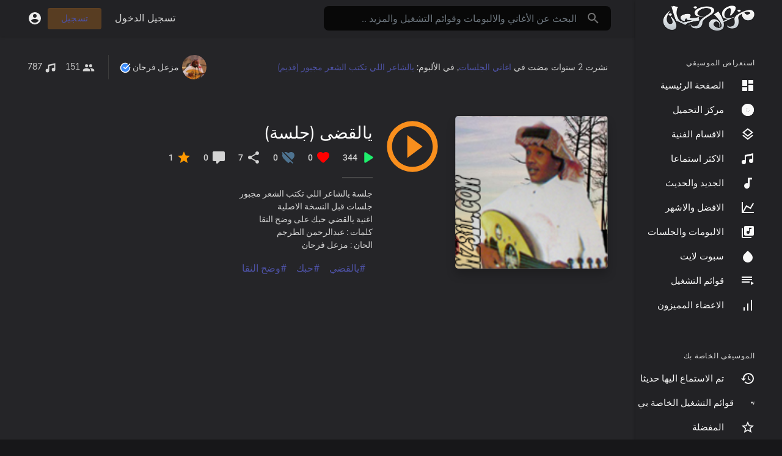

--- FILE ---
content_type: text/html; charset=utf-8
request_url: https://www.google.com/recaptcha/api2/anchor?ar=1&k=6LdQiMcpAAAAAHSqZ4j3Cd6d79CP3U6-i9otxKog&co=aHR0cHM6Ly9tejNpbC5jb206NDQz&hl=en&v=N67nZn4AqZkNcbeMu4prBgzg&size=normal&anchor-ms=20000&execute-ms=30000&cb=pmz3lu7ee1wm
body_size: 49368
content:
<!DOCTYPE HTML><html dir="ltr" lang="en"><head><meta http-equiv="Content-Type" content="text/html; charset=UTF-8">
<meta http-equiv="X-UA-Compatible" content="IE=edge">
<title>reCAPTCHA</title>
<style type="text/css">
/* cyrillic-ext */
@font-face {
  font-family: 'Roboto';
  font-style: normal;
  font-weight: 400;
  font-stretch: 100%;
  src: url(//fonts.gstatic.com/s/roboto/v48/KFO7CnqEu92Fr1ME7kSn66aGLdTylUAMa3GUBHMdazTgWw.woff2) format('woff2');
  unicode-range: U+0460-052F, U+1C80-1C8A, U+20B4, U+2DE0-2DFF, U+A640-A69F, U+FE2E-FE2F;
}
/* cyrillic */
@font-face {
  font-family: 'Roboto';
  font-style: normal;
  font-weight: 400;
  font-stretch: 100%;
  src: url(//fonts.gstatic.com/s/roboto/v48/KFO7CnqEu92Fr1ME7kSn66aGLdTylUAMa3iUBHMdazTgWw.woff2) format('woff2');
  unicode-range: U+0301, U+0400-045F, U+0490-0491, U+04B0-04B1, U+2116;
}
/* greek-ext */
@font-face {
  font-family: 'Roboto';
  font-style: normal;
  font-weight: 400;
  font-stretch: 100%;
  src: url(//fonts.gstatic.com/s/roboto/v48/KFO7CnqEu92Fr1ME7kSn66aGLdTylUAMa3CUBHMdazTgWw.woff2) format('woff2');
  unicode-range: U+1F00-1FFF;
}
/* greek */
@font-face {
  font-family: 'Roboto';
  font-style: normal;
  font-weight: 400;
  font-stretch: 100%;
  src: url(//fonts.gstatic.com/s/roboto/v48/KFO7CnqEu92Fr1ME7kSn66aGLdTylUAMa3-UBHMdazTgWw.woff2) format('woff2');
  unicode-range: U+0370-0377, U+037A-037F, U+0384-038A, U+038C, U+038E-03A1, U+03A3-03FF;
}
/* math */
@font-face {
  font-family: 'Roboto';
  font-style: normal;
  font-weight: 400;
  font-stretch: 100%;
  src: url(//fonts.gstatic.com/s/roboto/v48/KFO7CnqEu92Fr1ME7kSn66aGLdTylUAMawCUBHMdazTgWw.woff2) format('woff2');
  unicode-range: U+0302-0303, U+0305, U+0307-0308, U+0310, U+0312, U+0315, U+031A, U+0326-0327, U+032C, U+032F-0330, U+0332-0333, U+0338, U+033A, U+0346, U+034D, U+0391-03A1, U+03A3-03A9, U+03B1-03C9, U+03D1, U+03D5-03D6, U+03F0-03F1, U+03F4-03F5, U+2016-2017, U+2034-2038, U+203C, U+2040, U+2043, U+2047, U+2050, U+2057, U+205F, U+2070-2071, U+2074-208E, U+2090-209C, U+20D0-20DC, U+20E1, U+20E5-20EF, U+2100-2112, U+2114-2115, U+2117-2121, U+2123-214F, U+2190, U+2192, U+2194-21AE, U+21B0-21E5, U+21F1-21F2, U+21F4-2211, U+2213-2214, U+2216-22FF, U+2308-230B, U+2310, U+2319, U+231C-2321, U+2336-237A, U+237C, U+2395, U+239B-23B7, U+23D0, U+23DC-23E1, U+2474-2475, U+25AF, U+25B3, U+25B7, U+25BD, U+25C1, U+25CA, U+25CC, U+25FB, U+266D-266F, U+27C0-27FF, U+2900-2AFF, U+2B0E-2B11, U+2B30-2B4C, U+2BFE, U+3030, U+FF5B, U+FF5D, U+1D400-1D7FF, U+1EE00-1EEFF;
}
/* symbols */
@font-face {
  font-family: 'Roboto';
  font-style: normal;
  font-weight: 400;
  font-stretch: 100%;
  src: url(//fonts.gstatic.com/s/roboto/v48/KFO7CnqEu92Fr1ME7kSn66aGLdTylUAMaxKUBHMdazTgWw.woff2) format('woff2');
  unicode-range: U+0001-000C, U+000E-001F, U+007F-009F, U+20DD-20E0, U+20E2-20E4, U+2150-218F, U+2190, U+2192, U+2194-2199, U+21AF, U+21E6-21F0, U+21F3, U+2218-2219, U+2299, U+22C4-22C6, U+2300-243F, U+2440-244A, U+2460-24FF, U+25A0-27BF, U+2800-28FF, U+2921-2922, U+2981, U+29BF, U+29EB, U+2B00-2BFF, U+4DC0-4DFF, U+FFF9-FFFB, U+10140-1018E, U+10190-1019C, U+101A0, U+101D0-101FD, U+102E0-102FB, U+10E60-10E7E, U+1D2C0-1D2D3, U+1D2E0-1D37F, U+1F000-1F0FF, U+1F100-1F1AD, U+1F1E6-1F1FF, U+1F30D-1F30F, U+1F315, U+1F31C, U+1F31E, U+1F320-1F32C, U+1F336, U+1F378, U+1F37D, U+1F382, U+1F393-1F39F, U+1F3A7-1F3A8, U+1F3AC-1F3AF, U+1F3C2, U+1F3C4-1F3C6, U+1F3CA-1F3CE, U+1F3D4-1F3E0, U+1F3ED, U+1F3F1-1F3F3, U+1F3F5-1F3F7, U+1F408, U+1F415, U+1F41F, U+1F426, U+1F43F, U+1F441-1F442, U+1F444, U+1F446-1F449, U+1F44C-1F44E, U+1F453, U+1F46A, U+1F47D, U+1F4A3, U+1F4B0, U+1F4B3, U+1F4B9, U+1F4BB, U+1F4BF, U+1F4C8-1F4CB, U+1F4D6, U+1F4DA, U+1F4DF, U+1F4E3-1F4E6, U+1F4EA-1F4ED, U+1F4F7, U+1F4F9-1F4FB, U+1F4FD-1F4FE, U+1F503, U+1F507-1F50B, U+1F50D, U+1F512-1F513, U+1F53E-1F54A, U+1F54F-1F5FA, U+1F610, U+1F650-1F67F, U+1F687, U+1F68D, U+1F691, U+1F694, U+1F698, U+1F6AD, U+1F6B2, U+1F6B9-1F6BA, U+1F6BC, U+1F6C6-1F6CF, U+1F6D3-1F6D7, U+1F6E0-1F6EA, U+1F6F0-1F6F3, U+1F6F7-1F6FC, U+1F700-1F7FF, U+1F800-1F80B, U+1F810-1F847, U+1F850-1F859, U+1F860-1F887, U+1F890-1F8AD, U+1F8B0-1F8BB, U+1F8C0-1F8C1, U+1F900-1F90B, U+1F93B, U+1F946, U+1F984, U+1F996, U+1F9E9, U+1FA00-1FA6F, U+1FA70-1FA7C, U+1FA80-1FA89, U+1FA8F-1FAC6, U+1FACE-1FADC, U+1FADF-1FAE9, U+1FAF0-1FAF8, U+1FB00-1FBFF;
}
/* vietnamese */
@font-face {
  font-family: 'Roboto';
  font-style: normal;
  font-weight: 400;
  font-stretch: 100%;
  src: url(//fonts.gstatic.com/s/roboto/v48/KFO7CnqEu92Fr1ME7kSn66aGLdTylUAMa3OUBHMdazTgWw.woff2) format('woff2');
  unicode-range: U+0102-0103, U+0110-0111, U+0128-0129, U+0168-0169, U+01A0-01A1, U+01AF-01B0, U+0300-0301, U+0303-0304, U+0308-0309, U+0323, U+0329, U+1EA0-1EF9, U+20AB;
}
/* latin-ext */
@font-face {
  font-family: 'Roboto';
  font-style: normal;
  font-weight: 400;
  font-stretch: 100%;
  src: url(//fonts.gstatic.com/s/roboto/v48/KFO7CnqEu92Fr1ME7kSn66aGLdTylUAMa3KUBHMdazTgWw.woff2) format('woff2');
  unicode-range: U+0100-02BA, U+02BD-02C5, U+02C7-02CC, U+02CE-02D7, U+02DD-02FF, U+0304, U+0308, U+0329, U+1D00-1DBF, U+1E00-1E9F, U+1EF2-1EFF, U+2020, U+20A0-20AB, U+20AD-20C0, U+2113, U+2C60-2C7F, U+A720-A7FF;
}
/* latin */
@font-face {
  font-family: 'Roboto';
  font-style: normal;
  font-weight: 400;
  font-stretch: 100%;
  src: url(//fonts.gstatic.com/s/roboto/v48/KFO7CnqEu92Fr1ME7kSn66aGLdTylUAMa3yUBHMdazQ.woff2) format('woff2');
  unicode-range: U+0000-00FF, U+0131, U+0152-0153, U+02BB-02BC, U+02C6, U+02DA, U+02DC, U+0304, U+0308, U+0329, U+2000-206F, U+20AC, U+2122, U+2191, U+2193, U+2212, U+2215, U+FEFF, U+FFFD;
}
/* cyrillic-ext */
@font-face {
  font-family: 'Roboto';
  font-style: normal;
  font-weight: 500;
  font-stretch: 100%;
  src: url(//fonts.gstatic.com/s/roboto/v48/KFO7CnqEu92Fr1ME7kSn66aGLdTylUAMa3GUBHMdazTgWw.woff2) format('woff2');
  unicode-range: U+0460-052F, U+1C80-1C8A, U+20B4, U+2DE0-2DFF, U+A640-A69F, U+FE2E-FE2F;
}
/* cyrillic */
@font-face {
  font-family: 'Roboto';
  font-style: normal;
  font-weight: 500;
  font-stretch: 100%;
  src: url(//fonts.gstatic.com/s/roboto/v48/KFO7CnqEu92Fr1ME7kSn66aGLdTylUAMa3iUBHMdazTgWw.woff2) format('woff2');
  unicode-range: U+0301, U+0400-045F, U+0490-0491, U+04B0-04B1, U+2116;
}
/* greek-ext */
@font-face {
  font-family: 'Roboto';
  font-style: normal;
  font-weight: 500;
  font-stretch: 100%;
  src: url(//fonts.gstatic.com/s/roboto/v48/KFO7CnqEu92Fr1ME7kSn66aGLdTylUAMa3CUBHMdazTgWw.woff2) format('woff2');
  unicode-range: U+1F00-1FFF;
}
/* greek */
@font-face {
  font-family: 'Roboto';
  font-style: normal;
  font-weight: 500;
  font-stretch: 100%;
  src: url(//fonts.gstatic.com/s/roboto/v48/KFO7CnqEu92Fr1ME7kSn66aGLdTylUAMa3-UBHMdazTgWw.woff2) format('woff2');
  unicode-range: U+0370-0377, U+037A-037F, U+0384-038A, U+038C, U+038E-03A1, U+03A3-03FF;
}
/* math */
@font-face {
  font-family: 'Roboto';
  font-style: normal;
  font-weight: 500;
  font-stretch: 100%;
  src: url(//fonts.gstatic.com/s/roboto/v48/KFO7CnqEu92Fr1ME7kSn66aGLdTylUAMawCUBHMdazTgWw.woff2) format('woff2');
  unicode-range: U+0302-0303, U+0305, U+0307-0308, U+0310, U+0312, U+0315, U+031A, U+0326-0327, U+032C, U+032F-0330, U+0332-0333, U+0338, U+033A, U+0346, U+034D, U+0391-03A1, U+03A3-03A9, U+03B1-03C9, U+03D1, U+03D5-03D6, U+03F0-03F1, U+03F4-03F5, U+2016-2017, U+2034-2038, U+203C, U+2040, U+2043, U+2047, U+2050, U+2057, U+205F, U+2070-2071, U+2074-208E, U+2090-209C, U+20D0-20DC, U+20E1, U+20E5-20EF, U+2100-2112, U+2114-2115, U+2117-2121, U+2123-214F, U+2190, U+2192, U+2194-21AE, U+21B0-21E5, U+21F1-21F2, U+21F4-2211, U+2213-2214, U+2216-22FF, U+2308-230B, U+2310, U+2319, U+231C-2321, U+2336-237A, U+237C, U+2395, U+239B-23B7, U+23D0, U+23DC-23E1, U+2474-2475, U+25AF, U+25B3, U+25B7, U+25BD, U+25C1, U+25CA, U+25CC, U+25FB, U+266D-266F, U+27C0-27FF, U+2900-2AFF, U+2B0E-2B11, U+2B30-2B4C, U+2BFE, U+3030, U+FF5B, U+FF5D, U+1D400-1D7FF, U+1EE00-1EEFF;
}
/* symbols */
@font-face {
  font-family: 'Roboto';
  font-style: normal;
  font-weight: 500;
  font-stretch: 100%;
  src: url(//fonts.gstatic.com/s/roboto/v48/KFO7CnqEu92Fr1ME7kSn66aGLdTylUAMaxKUBHMdazTgWw.woff2) format('woff2');
  unicode-range: U+0001-000C, U+000E-001F, U+007F-009F, U+20DD-20E0, U+20E2-20E4, U+2150-218F, U+2190, U+2192, U+2194-2199, U+21AF, U+21E6-21F0, U+21F3, U+2218-2219, U+2299, U+22C4-22C6, U+2300-243F, U+2440-244A, U+2460-24FF, U+25A0-27BF, U+2800-28FF, U+2921-2922, U+2981, U+29BF, U+29EB, U+2B00-2BFF, U+4DC0-4DFF, U+FFF9-FFFB, U+10140-1018E, U+10190-1019C, U+101A0, U+101D0-101FD, U+102E0-102FB, U+10E60-10E7E, U+1D2C0-1D2D3, U+1D2E0-1D37F, U+1F000-1F0FF, U+1F100-1F1AD, U+1F1E6-1F1FF, U+1F30D-1F30F, U+1F315, U+1F31C, U+1F31E, U+1F320-1F32C, U+1F336, U+1F378, U+1F37D, U+1F382, U+1F393-1F39F, U+1F3A7-1F3A8, U+1F3AC-1F3AF, U+1F3C2, U+1F3C4-1F3C6, U+1F3CA-1F3CE, U+1F3D4-1F3E0, U+1F3ED, U+1F3F1-1F3F3, U+1F3F5-1F3F7, U+1F408, U+1F415, U+1F41F, U+1F426, U+1F43F, U+1F441-1F442, U+1F444, U+1F446-1F449, U+1F44C-1F44E, U+1F453, U+1F46A, U+1F47D, U+1F4A3, U+1F4B0, U+1F4B3, U+1F4B9, U+1F4BB, U+1F4BF, U+1F4C8-1F4CB, U+1F4D6, U+1F4DA, U+1F4DF, U+1F4E3-1F4E6, U+1F4EA-1F4ED, U+1F4F7, U+1F4F9-1F4FB, U+1F4FD-1F4FE, U+1F503, U+1F507-1F50B, U+1F50D, U+1F512-1F513, U+1F53E-1F54A, U+1F54F-1F5FA, U+1F610, U+1F650-1F67F, U+1F687, U+1F68D, U+1F691, U+1F694, U+1F698, U+1F6AD, U+1F6B2, U+1F6B9-1F6BA, U+1F6BC, U+1F6C6-1F6CF, U+1F6D3-1F6D7, U+1F6E0-1F6EA, U+1F6F0-1F6F3, U+1F6F7-1F6FC, U+1F700-1F7FF, U+1F800-1F80B, U+1F810-1F847, U+1F850-1F859, U+1F860-1F887, U+1F890-1F8AD, U+1F8B0-1F8BB, U+1F8C0-1F8C1, U+1F900-1F90B, U+1F93B, U+1F946, U+1F984, U+1F996, U+1F9E9, U+1FA00-1FA6F, U+1FA70-1FA7C, U+1FA80-1FA89, U+1FA8F-1FAC6, U+1FACE-1FADC, U+1FADF-1FAE9, U+1FAF0-1FAF8, U+1FB00-1FBFF;
}
/* vietnamese */
@font-face {
  font-family: 'Roboto';
  font-style: normal;
  font-weight: 500;
  font-stretch: 100%;
  src: url(//fonts.gstatic.com/s/roboto/v48/KFO7CnqEu92Fr1ME7kSn66aGLdTylUAMa3OUBHMdazTgWw.woff2) format('woff2');
  unicode-range: U+0102-0103, U+0110-0111, U+0128-0129, U+0168-0169, U+01A0-01A1, U+01AF-01B0, U+0300-0301, U+0303-0304, U+0308-0309, U+0323, U+0329, U+1EA0-1EF9, U+20AB;
}
/* latin-ext */
@font-face {
  font-family: 'Roboto';
  font-style: normal;
  font-weight: 500;
  font-stretch: 100%;
  src: url(//fonts.gstatic.com/s/roboto/v48/KFO7CnqEu92Fr1ME7kSn66aGLdTylUAMa3KUBHMdazTgWw.woff2) format('woff2');
  unicode-range: U+0100-02BA, U+02BD-02C5, U+02C7-02CC, U+02CE-02D7, U+02DD-02FF, U+0304, U+0308, U+0329, U+1D00-1DBF, U+1E00-1E9F, U+1EF2-1EFF, U+2020, U+20A0-20AB, U+20AD-20C0, U+2113, U+2C60-2C7F, U+A720-A7FF;
}
/* latin */
@font-face {
  font-family: 'Roboto';
  font-style: normal;
  font-weight: 500;
  font-stretch: 100%;
  src: url(//fonts.gstatic.com/s/roboto/v48/KFO7CnqEu92Fr1ME7kSn66aGLdTylUAMa3yUBHMdazQ.woff2) format('woff2');
  unicode-range: U+0000-00FF, U+0131, U+0152-0153, U+02BB-02BC, U+02C6, U+02DA, U+02DC, U+0304, U+0308, U+0329, U+2000-206F, U+20AC, U+2122, U+2191, U+2193, U+2212, U+2215, U+FEFF, U+FFFD;
}
/* cyrillic-ext */
@font-face {
  font-family: 'Roboto';
  font-style: normal;
  font-weight: 900;
  font-stretch: 100%;
  src: url(//fonts.gstatic.com/s/roboto/v48/KFO7CnqEu92Fr1ME7kSn66aGLdTylUAMa3GUBHMdazTgWw.woff2) format('woff2');
  unicode-range: U+0460-052F, U+1C80-1C8A, U+20B4, U+2DE0-2DFF, U+A640-A69F, U+FE2E-FE2F;
}
/* cyrillic */
@font-face {
  font-family: 'Roboto';
  font-style: normal;
  font-weight: 900;
  font-stretch: 100%;
  src: url(//fonts.gstatic.com/s/roboto/v48/KFO7CnqEu92Fr1ME7kSn66aGLdTylUAMa3iUBHMdazTgWw.woff2) format('woff2');
  unicode-range: U+0301, U+0400-045F, U+0490-0491, U+04B0-04B1, U+2116;
}
/* greek-ext */
@font-face {
  font-family: 'Roboto';
  font-style: normal;
  font-weight: 900;
  font-stretch: 100%;
  src: url(//fonts.gstatic.com/s/roboto/v48/KFO7CnqEu92Fr1ME7kSn66aGLdTylUAMa3CUBHMdazTgWw.woff2) format('woff2');
  unicode-range: U+1F00-1FFF;
}
/* greek */
@font-face {
  font-family: 'Roboto';
  font-style: normal;
  font-weight: 900;
  font-stretch: 100%;
  src: url(//fonts.gstatic.com/s/roboto/v48/KFO7CnqEu92Fr1ME7kSn66aGLdTylUAMa3-UBHMdazTgWw.woff2) format('woff2');
  unicode-range: U+0370-0377, U+037A-037F, U+0384-038A, U+038C, U+038E-03A1, U+03A3-03FF;
}
/* math */
@font-face {
  font-family: 'Roboto';
  font-style: normal;
  font-weight: 900;
  font-stretch: 100%;
  src: url(//fonts.gstatic.com/s/roboto/v48/KFO7CnqEu92Fr1ME7kSn66aGLdTylUAMawCUBHMdazTgWw.woff2) format('woff2');
  unicode-range: U+0302-0303, U+0305, U+0307-0308, U+0310, U+0312, U+0315, U+031A, U+0326-0327, U+032C, U+032F-0330, U+0332-0333, U+0338, U+033A, U+0346, U+034D, U+0391-03A1, U+03A3-03A9, U+03B1-03C9, U+03D1, U+03D5-03D6, U+03F0-03F1, U+03F4-03F5, U+2016-2017, U+2034-2038, U+203C, U+2040, U+2043, U+2047, U+2050, U+2057, U+205F, U+2070-2071, U+2074-208E, U+2090-209C, U+20D0-20DC, U+20E1, U+20E5-20EF, U+2100-2112, U+2114-2115, U+2117-2121, U+2123-214F, U+2190, U+2192, U+2194-21AE, U+21B0-21E5, U+21F1-21F2, U+21F4-2211, U+2213-2214, U+2216-22FF, U+2308-230B, U+2310, U+2319, U+231C-2321, U+2336-237A, U+237C, U+2395, U+239B-23B7, U+23D0, U+23DC-23E1, U+2474-2475, U+25AF, U+25B3, U+25B7, U+25BD, U+25C1, U+25CA, U+25CC, U+25FB, U+266D-266F, U+27C0-27FF, U+2900-2AFF, U+2B0E-2B11, U+2B30-2B4C, U+2BFE, U+3030, U+FF5B, U+FF5D, U+1D400-1D7FF, U+1EE00-1EEFF;
}
/* symbols */
@font-face {
  font-family: 'Roboto';
  font-style: normal;
  font-weight: 900;
  font-stretch: 100%;
  src: url(//fonts.gstatic.com/s/roboto/v48/KFO7CnqEu92Fr1ME7kSn66aGLdTylUAMaxKUBHMdazTgWw.woff2) format('woff2');
  unicode-range: U+0001-000C, U+000E-001F, U+007F-009F, U+20DD-20E0, U+20E2-20E4, U+2150-218F, U+2190, U+2192, U+2194-2199, U+21AF, U+21E6-21F0, U+21F3, U+2218-2219, U+2299, U+22C4-22C6, U+2300-243F, U+2440-244A, U+2460-24FF, U+25A0-27BF, U+2800-28FF, U+2921-2922, U+2981, U+29BF, U+29EB, U+2B00-2BFF, U+4DC0-4DFF, U+FFF9-FFFB, U+10140-1018E, U+10190-1019C, U+101A0, U+101D0-101FD, U+102E0-102FB, U+10E60-10E7E, U+1D2C0-1D2D3, U+1D2E0-1D37F, U+1F000-1F0FF, U+1F100-1F1AD, U+1F1E6-1F1FF, U+1F30D-1F30F, U+1F315, U+1F31C, U+1F31E, U+1F320-1F32C, U+1F336, U+1F378, U+1F37D, U+1F382, U+1F393-1F39F, U+1F3A7-1F3A8, U+1F3AC-1F3AF, U+1F3C2, U+1F3C4-1F3C6, U+1F3CA-1F3CE, U+1F3D4-1F3E0, U+1F3ED, U+1F3F1-1F3F3, U+1F3F5-1F3F7, U+1F408, U+1F415, U+1F41F, U+1F426, U+1F43F, U+1F441-1F442, U+1F444, U+1F446-1F449, U+1F44C-1F44E, U+1F453, U+1F46A, U+1F47D, U+1F4A3, U+1F4B0, U+1F4B3, U+1F4B9, U+1F4BB, U+1F4BF, U+1F4C8-1F4CB, U+1F4D6, U+1F4DA, U+1F4DF, U+1F4E3-1F4E6, U+1F4EA-1F4ED, U+1F4F7, U+1F4F9-1F4FB, U+1F4FD-1F4FE, U+1F503, U+1F507-1F50B, U+1F50D, U+1F512-1F513, U+1F53E-1F54A, U+1F54F-1F5FA, U+1F610, U+1F650-1F67F, U+1F687, U+1F68D, U+1F691, U+1F694, U+1F698, U+1F6AD, U+1F6B2, U+1F6B9-1F6BA, U+1F6BC, U+1F6C6-1F6CF, U+1F6D3-1F6D7, U+1F6E0-1F6EA, U+1F6F0-1F6F3, U+1F6F7-1F6FC, U+1F700-1F7FF, U+1F800-1F80B, U+1F810-1F847, U+1F850-1F859, U+1F860-1F887, U+1F890-1F8AD, U+1F8B0-1F8BB, U+1F8C0-1F8C1, U+1F900-1F90B, U+1F93B, U+1F946, U+1F984, U+1F996, U+1F9E9, U+1FA00-1FA6F, U+1FA70-1FA7C, U+1FA80-1FA89, U+1FA8F-1FAC6, U+1FACE-1FADC, U+1FADF-1FAE9, U+1FAF0-1FAF8, U+1FB00-1FBFF;
}
/* vietnamese */
@font-face {
  font-family: 'Roboto';
  font-style: normal;
  font-weight: 900;
  font-stretch: 100%;
  src: url(//fonts.gstatic.com/s/roboto/v48/KFO7CnqEu92Fr1ME7kSn66aGLdTylUAMa3OUBHMdazTgWw.woff2) format('woff2');
  unicode-range: U+0102-0103, U+0110-0111, U+0128-0129, U+0168-0169, U+01A0-01A1, U+01AF-01B0, U+0300-0301, U+0303-0304, U+0308-0309, U+0323, U+0329, U+1EA0-1EF9, U+20AB;
}
/* latin-ext */
@font-face {
  font-family: 'Roboto';
  font-style: normal;
  font-weight: 900;
  font-stretch: 100%;
  src: url(//fonts.gstatic.com/s/roboto/v48/KFO7CnqEu92Fr1ME7kSn66aGLdTylUAMa3KUBHMdazTgWw.woff2) format('woff2');
  unicode-range: U+0100-02BA, U+02BD-02C5, U+02C7-02CC, U+02CE-02D7, U+02DD-02FF, U+0304, U+0308, U+0329, U+1D00-1DBF, U+1E00-1E9F, U+1EF2-1EFF, U+2020, U+20A0-20AB, U+20AD-20C0, U+2113, U+2C60-2C7F, U+A720-A7FF;
}
/* latin */
@font-face {
  font-family: 'Roboto';
  font-style: normal;
  font-weight: 900;
  font-stretch: 100%;
  src: url(//fonts.gstatic.com/s/roboto/v48/KFO7CnqEu92Fr1ME7kSn66aGLdTylUAMa3yUBHMdazQ.woff2) format('woff2');
  unicode-range: U+0000-00FF, U+0131, U+0152-0153, U+02BB-02BC, U+02C6, U+02DA, U+02DC, U+0304, U+0308, U+0329, U+2000-206F, U+20AC, U+2122, U+2191, U+2193, U+2212, U+2215, U+FEFF, U+FFFD;
}

</style>
<link rel="stylesheet" type="text/css" href="https://www.gstatic.com/recaptcha/releases/N67nZn4AqZkNcbeMu4prBgzg/styles__ltr.css">
<script nonce="1t3Hks5EMNHtql7KvKu9Fw" type="text/javascript">window['__recaptcha_api'] = 'https://www.google.com/recaptcha/api2/';</script>
<script type="text/javascript" src="https://www.gstatic.com/recaptcha/releases/N67nZn4AqZkNcbeMu4prBgzg/recaptcha__en.js" nonce="1t3Hks5EMNHtql7KvKu9Fw">
      
    </script></head>
<body><div id="rc-anchor-alert" class="rc-anchor-alert"></div>
<input type="hidden" id="recaptcha-token" value="[base64]">
<script type="text/javascript" nonce="1t3Hks5EMNHtql7KvKu9Fw">
      recaptcha.anchor.Main.init("[\x22ainput\x22,[\x22bgdata\x22,\x22\x22,\[base64]/[base64]/[base64]/[base64]/[base64]/[base64]/KGcoTywyNTMsTy5PKSxVRyhPLEMpKTpnKE8sMjUzLEMpLE8pKSxsKSksTykpfSxieT1mdW5jdGlvbihDLE8sdSxsKXtmb3IobD0odT1SKEMpLDApO08+MDtPLS0pbD1sPDw4fFooQyk7ZyhDLHUsbCl9LFVHPWZ1bmN0aW9uKEMsTyl7Qy5pLmxlbmd0aD4xMDQ/[base64]/[base64]/[base64]/[base64]/[base64]/[base64]/[base64]\\u003d\x22,\[base64]\\u003d\x22,\x22wpbDnsK7wpXDksKAwrXCl1xYNxzCicOYfcKmGFl3woJ3wq/ChMKZw4zDiSzCksK4wrnDhwtsAVMBEVLCoUPDusOIw51swrsPE8KdwoDCmcOAw4sRw5FBw448wpZkwqxrC8OgCMKaN8OOXcKsw4krHMOoQMOLwq3DvyzCjMOZNWDCscOgw6lnwptueklMXQ/DhntDwqDCncOSdVUVwpfCkAnDijwdVsKLQ09/WCUQDsK6ZUdfFMOFIMOnSlzDj8OveWHDmMK+wr5NdUHCrcK8wrjDkmXDt23Dn2ZOw7fChcK6MsOKZ8KYYU3DkcOrfsOHwoXCtgrCqTx+wqLCvsKvw7/ChWPDiy3DhsOQHcK2BUJiDcKPw4XDoMK0woU5w7bDm8OidsOIw7BwwowgSz/DhcKjw5YhXxNHwoJSChjCqy7ChD3ChBltw4ANXsKMwrPDohpxwrF0OU3DhTrCl8KZN1Fzw7E3VMKhwrMkRMKRw7ECB13CsErDvBB3wqfDqMKow5QIw4d9GD/DrMOTw7jDiRM4woDCgD/DkcOfGmdSw651MsOAw6dZFMOCTMKBRsKvwozCucK5wr01PsKQw7sDMwXCmwYdJHvDmAdVa8KyDsOyNic1w4hXwoDDlMOBS8OPw7jDjcOEVMO/[base64]/DisKRwqRdIEbDg35sw51Uw4LDhEsBw6IAQVVOYHnClyAvL8KTJMKZw7hqQ8Obw6/CgMOIwokDIwbCn8Kow4rDncKXc8K4Cy1aLmMdwoAZw7cew49iwrzCuCXCvMKfw5AGwqZ0PMOTKw3Ciw1MwrrCpsOWwo3CgRHCp0UQTcKnYMKMBsOzd8KRO0/CngcgKSs+X0zDjhtrwpzCjsOkTMKTw6oAaMO8NsKpN8KnTlhKUSRPEgXDsHIrwq5pw6vDjHFqf8Khw5fDpcOBFsKmw4xBPnUXOcOEwrvChBrDizDClMOmbHdRwqojwqJ3ecKUXi7ChsOzw7DCgSXCn1Rkw4fDo1fDlSrCkxtRwr/DgcO2wrkIw4sLecKGCGTCq8KOJcOFwo3DpzQkwp/DrsKsNSkSUMOVJGg2TsOda0nDo8KNw5XDkGVQOyw6w5rCjsO9wpI3wpjDqG/CghdJw7PCpiRgwpMsZxMTQn3CkMK/[base64]/QsKaRMKiw6rDrUZ1d8OnwqfCq8KFwqfDiwR5w5RGHcOuwoEHCm/[base64]/CuxfDgsKjGcKYPBQBw6B6dz/[base64]/XTXDo2vCnnJsw4I9f8KvQcOhw5LCs8KULWDDlsOlwqHDpMKSw5dUw79zUcK5wr/CssKmw6vDtGDCksKFCCJ7Y2LDtMObwpAaHgIuwq/DklVWbMKKw5U8a8KGZHnCkx/[base64]/DnMOpw63CpMKZaHMBKMOgCsONwrAhwo0zb1fDlcOBwoMPwp7Ck2/DnHPDk8KkaMKITTYTJcKPwqFVwrzDujDDvcOWUsO2cSzDocKUVcK7w5ILfD40HWxQasO1cUTCiMOBRcOnw4DDh8O6D8KEw7Z+woDCrcKGw4g8w40qJ8OFByxnw4xdQsO0wrVewowJwpTDsMKDwpbCmgHCqcK/VcK0GVtbSW5dRMOzR8ODwpBzwpPDocKUwpDCnMKSw7DCsWpRejsNAG9gUw1/[base64]/DpDzDpxo/CBMhXMKWwoxSWsKLwptnwrRHw7vChRdZwrtKRDfDnsOqbMO+MQXCuzd1BUTDl0/Cg8OKfcO8HRsyb1vDuMOZwo3Di2XCtwcuwrnCpQvDj8KjwrfDl8KFEMOyw63CtcK8ah1pNMOowoPCpEVQwq7Cv2bDh8KadwPDiV1dTlAQw4vCqXfCgMK+wpLDukxrw4sJwo11wo4aLxzDhjPCm8KMw5nDrsKkWsKCaDt/bhrDr8K/[base64]/w47CicKKwovDqyYlGsOTFQbCu3rDlXzCnXDDuFs7wrVZOcKzw4jCg8KYw79XImfCtFVcJXPClsO5X8KRJT5+w7tXbsKgTsKQwo/CvsO3IDXDosKZwqjDiixiwp/CocOhEsOYScORHiXCocOFbcOfUQEDw6ZMw6/ClMO/E8OTOcODw57CqibCgFdew7bDgTvCryJnwozDvA4Ow75PXmcWw5Qqw41sKk3DsTzCocKDw4zCuG7CusK9aMOdC0hjPMKoP8OSwpbDlmTCmcO4KMKyLx7ClsK4wp/DjMKrER/CpsOiYcKfwpMawqnDq8OtwovCucKCYhHCmVXCscKtw6kHwqjDoMKzJG0OU2pUwrTDvkRAH3PCgGVzw4jCssO6w7REA8OpwpsFwpx3w4FEFi7Ck8O0wrgwVcOWwr48E8OBwrR5wrHCohpKA8KDwrnCsMObw7hYwpHCvBPClFsDBxwTX07DrMOhw7QeR1sHwqnDi8KQw4/DvW7Cg8OMZSkRwqrDhn0FXsKvwpXDlcOjacOkIcOtwoXDn39OHlHDoRrDqMOfwp7DqVjCnsOtMTnCtMKuw70nVVXClmvDjyHDuSbCqyt3w7HCjD1wRgIxSMKaYxwUeSfCl8K/W2QqXsOEMMOLwrgYw7RtWMKZbn1vw7TCgMKvKU3DvcKudcOtw7R5wqdvXDNEwqDCjDnDhAJCw45Vw4g9CMO/w4RRcAbDhsK8eVMow5PDm8KEw5DCkcOpwqTDrHfDrxPCvWHDvGrDl8KESW3Crig5BcKww70uw7bCj2fDmsO2JEjDk2rDj8OJcsO2FMKGwq/ClX9kw4cwwowCLsKMwo8Rwp7DkmjDisKXPGjDsi0mZcOMPHnDhywYPkJha8K4wr/CrMOFw6d5IHvCg8KwQREOw6s4NXLDgGzCqcOLXMKhfMKwH8K3wrPDi1fDr1HCuMKmw51rw65YEcK7wp3CiA/DtEvDuQrDiE7DkgnCu0XDgRB1XV7CuwcEaUllGsKHXx/[base64]/HmbDk8KpEcOwwrjDv8KwGUlhwoRYNBdawrxxwqDClcOAw7PDvTbCsMKow48LVsO2Ym3CusOlSGNHwqbClXXCnsKXBMOeanF5ZBvDuMO3w5HDuWfCuT3Dj8O6wp0yE8OEwq/ClDvCqyk2w4NHXMK3w5/[base64]/f8OkwocAOMOjwqsvw6/CosOYwrB4w4w/[base64]/w6vCtz/DgRxKAsO5c8O9w4U+LMKaw5DDoMOuOMOcEnxGGzg4S8KCU8K3wq5eNUHCkcOJwq0qOQMKw5kqDw/CkUjDqnA+w67Dk8KfCCPDkgsHZsOCGsO8w7bDkikZw49Kw4PCjwA4M8OwwoPCo8OtworDrsKXwppTEMOswo03wpHDqSMlQEcoV8ORwp/DrsKVwrbCkMOJaGgEQgpdFMOMwr1zw4RswrXDsMOtw5DDt0Faw5w2wobDq8OFw4XCl8OBJRQkwpcVEREPwrLDu0RAwpxUworDrsKywrAXHHYsNsOjw696woEJSDF3WcOUw60nWFY8VQXCjXfDvh0Ew4zCn2PDq8OyeWVkecK/w7/[base64]/[base64]/J2XCuUF4CsKvCMKGNsKMwp41B1zCt8OJS8KMw7nDuMOiwpYsLi50w5jCnMKCAMOrwpcBI0HDoiDCosOBe8OaA34XwrzDocKAw5kSfcOhwp1ZbsODw7doN8KOw4tpYcKfQxovwrRIw6/Dg8KNwp7CsMOoT8OVwqXCnVdXw5nClHbCpcK6fcKpCcOhwpodTMKcO8KIw68AdcOrw7LDkcKAWQAGw55iKcOiwpVcw59UwpTDihLCsXDCvsKbwpnCl8OUwpLCvnLDicOKw7fCvcO3cMKgWWwiEkJ1aFvDiVl7w6rCoXrDusOkRxNJWMOJUhbDnT/CliPDjMO/NMODWwfDscKXQxLCmcOBBsORcWPCtVvCuSDDskM7V8Klwpsnw7/CvsKYwpjCsg7CmhFKKD0OPVReDMKmRC1sw4TDk8KUCgIcCsOwNRZHwrTCscOBwpFsw4bDgn/Dtz7CscKIHCfDpFknVkZVInIXw4JXw4nDsXPDusOww7XDukI8wqPCo08sw7PCkSh+egPCtFDDoMKjw6dww5vCs8Omw7/DlsKVw7J/SioMO8K+FGYuw7nChMONE8OnOcOWXsKbw4XCpG4DI8O6VcOYwpJjw4jDvyvDtRDDmMO7w5nCiE8PNcOJMx90ZyDCmsOGwp8mw7bCicOpClbCqU0/[base64]/Dh8OPwqjDtMKAUMKew7bDpcOkw4hfwqoRNUkyw5tOaXEQVHzDm3vDvsKrBsKzfMKDwolLB8OkEsKfw4QQw7/CncK2w6/DjTXDqcO9ZcKPYy5oYB7Dv8OSAMOhw4vDrMKdwo1dw5vDvysaCHrCmzIUYFkOZFwfw7cKDMO6wpZxFQPCkyPDj8OowrtowpdrFsKHCU/[base64]/[base64]/LXbDvSNuAHMKFsKEIsKUWsOgw67CrGXDgcOFw5bDoh9HFiRkwrjDv8KOMMOSZsK+w7lnwojClcOVYcK1wrkCwpLDgxo5QiV8wpnDqFIsCcOBw6MIwpjDtMO/[base64]/DgsKSwoItw64dHcOXJCl8wrrDvBbDpFfDk1rCu37CrsKaNHsBw7Qcw4/CpEbCtsOQwowSwotKK8Onwp/[base64]/wqBSw5F8ZsKEw6M6A8OJw7UDVcODw7Zsw5k3w4fDjSjCqRzDpmDDqsODaMOBwpZ0wrrDo8KnEcO4NWNULcKsAk1RaMK5I8KuQ8KvNcOEwr/CtFzDusOYwofCjSDDvnhFUhLDlS0qwq03wrQXw5LDkgnDs0/[base64]/wpbChlBJw4XDhMOnTcORw47DtsOEfF51DcKywpZoWcOHVAICY8OCw6LCrcOww6jCrcO6EsKcwph3RsKXwrnCrz7DrsOVW2/[base64]/CoMKpwr1wSMKDFMKSw5zCigvCtzTCiFROGDwuIS/Cg8K0M8KpNmhVaX7DmiYiKxkYwr4cV3LCtRoUA1vCoAlRw4J7wpxhZsO4Q8O8w5DDpcOzWMOiw7RmF3U4TcKTw6TDq8Okwpgew5F+w4zCs8KZQcOpw4cKW8KBw79cw7vCoMKBw6MZA8OHdsOXeMO4woNcw7Vrw4kBw6nChy0ww6nCo8KawqtVMMKUCyLCq8KLdC/ClXjDnMOgwp3DqiQgw6nCg8O5T8O+bMO4w5M3AVdPw6vDgMOTwqYUZ2/DqcKLwrXCtTY1w7LDh8OCVU7DnMO0CjjClcKPNyTCmVAZwrTCkBvDmmd0w5hgesKDCkQ9wrHCmcKTwp/[base64]/[base64]/CjkTDusK+wrA1acKSwqYLw77DqMKxwrvCnyDCrRc8LcOdwrp7d8KFFcKpUzR3TVd8w5LDm8KtQVRoD8OiwqYHw5M9w4xIIzFQTAUNDsKsU8OJwqjDicKQwp/Crm7DpMOZFcKFWMKUN8KWw6bDl8K5w4fCuQvCty4TO0gwU1HDg8OMQsOzNsKFHcK/wpcMDWNZC2fCrinCkH4KwqrDo3hHWsKBwqDDh8K0wpQ1w6JpwpjDicKswqXDn8OvOcKPw7nDvMO/wpwgYhHCvsKpw4PCocOzDUjDhsKAwoPDoMKEfhbDqzl/w7RNH8O/wr/DkzwYw75nVcK/alwOak9KwrLDhmoRBcOqaMK9JDMceUkWPMOCw7LDn8OiX8KreiRnOSLCkS4QLyjDqcKtw5LCl2TDgCLDkcKPwrnDtnrDjTvDvcOWEcKZY8KZwrjDscK5YsKANMO2w6PCsRXCnX/[base64]/Csh3DgsKOBn/CjlnCk3opwq7CqsK0E8OVwoMSwqwUBgUhwohDVsKFw7QeZjUPwrFzwrHClmXDjMKJHGhBw4HCjx9AH8OCwpnDpMOiwpbCslPDlMK/Z2t2wqvCiHAgJ8O3wopwwozCvcOtw5Nsw6JHwqbCgm9lVyzCt8OMAgNEw7vCh8KzIAUgwq/Cs3XChR8DPCDCtnE9PyXConHCoxxRGTLCm8Oiw7HCrA/CpnYGHsO5w4cZCMOawocnw5bCkMOEFhBcwqbCq07CjAvDrEjCqR42acOqL8OXwpsJw4XDjjotwq7Co8Ksw7XDrQ7CjgITDTbCuMKlw51dGx5GVsK8wrvDrwXClBpjVz/DocKIw7DCgsO+QsOyw5XDjBlpw4cbfnUBfkrDnsOTYMKEw4Vaw6TCuxrDkWLDmU1XYsKjb1wKU3NGf8KmLcO7w7DCoBTCisKSw75OwojDhSHDk8ObX8KSDMOANFJZcGYcw4M0YlzCtcKXXHQQw43DrFprRcOyO23Dog/Dty0lecOeIzDCgcOOw5zCol8pwqHDuVJ8EcOHBXcDZAHCu8KWwp8XdgzCjMKrwoHCtcK0wqUNw5TDrcKCw5PDuWzCscK5w47CgxzCuMKZw5fCpcOAME/[base64]/[base64]/X8OaB8Kowp5Ew5p2IRvCm1EcwqDCicKodUI4w6N9wokKVcO7w5/CqGrDocOsUsOIwqLCiDZaLynDjcOHwpLCiUvDlWUWw5VQHU3CkcOHwowWXMOyC8KbEwQQw6vDrgcbwr0EVE/[base64]/[base64]/[base64]/Du3wlwo4Pw4fClyHCj0zCjMKYwrbCjRocwprDpsK4wroVZMOJw65FMXPCg2MOH8OOw7YHw6HDscOew7/[base64]/[base64]/clTCtHMvfHjCpArClMOmwpbDpcOvFmjCuAYfwqDDuwUow7HCuMKtwop2wpHCoCxVBgvDpMOlw49XIMOCworDqlPDpsKMck7DslJJwpDDscKiwrkkwrAiHcKnC1lxWMKiwo8vWsKaQsObwrrDvMOyw5PDs0kXFcKPa8OgexrCoUQVwokSwoMaYsO0wrDCoA/Cq2xYYMKBa8Khwow7F1gfIQEAVMKZw4XCoCjDlsKiwr3CrCAJARQ/Azxzw7VJw6TDqHd7wqjDkQ3CjmnDncOACMOcKsKUwqxtZSXDi8KFL1jDgsOwwrXDkzjDg3Q6wo7CvAMmwpnCsxrDtcOEw6JHwonDh8O8w7RAwrsgw71Uw7UZC8KuFsO6JlbDo8KSN15KUcKhw5MKw4/DoXjCqiB6wrzCkcOzwqBPO8KLEXjDrcOTP8OzWw7ClgfDsMKFSH1mXwvCgsO7SXnCjcKEwq/DnQ/CpUHDjsKCwpRlKjFTWcOuWWlyw6gLw711UMK6w69gV1DCjcO4w7bCqsK+acOzw5pUQkLDkkjClcKKF8O6w7jDncO9wpjCqMOLw6jDrChGwodeRW/CgihDeWHDiQzCsMKow4LDsmIHwrpWw6MdwpUxZMOWesOBLn7DqsKuw7M4VR9SYsOwGTAnY8KxwrdedcOaN8Oce8KaLQPDpk4pN8KJw4dcwpjCkMKawpvDmMKRbSQ2wo5pGsO2wqfDl8KSN8KILsKtw7x5w6lpwpjDnQDCoMOrFXApK3/[base64]/wpYJCcKGw7vDpRUmBC3DrwZ/wohPwpzCjU7CtSVGw5Iyw5nCn2LDrsKpc8Oewr7Cky1NwrLCr09hdsKBRE4kw4Ndw5oQw71MwrFxScOgJsOTCMOPQ8O2dMO0w63Dr0HCkGfChsODwq3DpcKKV0bDhBAOwr3CmcOSwqvCq8KHEidOwqBewrjDizAjDcOjw6TCl1U/wpxNw48aa8OIwoPDgk4SaG1sMMOCCcOgwqQlNsObBW3DpsKlZcOaHcOlw6pRRMKiSMKVw6hxTyTCky/DsB1Gw7c/BEzDq8OkSsKSwpdqSMKGCcOlEwfDq8KVaMKaw73ChsKTYkJIwr1JwoLDmVJgwrjDlx1VwrfCocK0EH9pOiIHSsKqEWXCkxY5UgpWExHDuxDCn8OjN24hw75KGcOyLcKUfMOuwoJzwrnDr15BJg/CuhQHbjpLwqBsbinDj8OgDHzCikFiwqUSdAQhw4/DscOMw7vCnsOiwolpw5rCvhZGw4rClcOCwrDCjcOTVlJfXsOjGhLCj8KlOcOyASnCgg4Bw4TCpsOcw67DscKKw54lR8OBPh3DqsOowrAzw6PCqhXDrMO3HsOaLcODAMKEfUANw6IXGMKaHmPDksKddWfCgz/DjWshGMOYw5QLw4BKwoFnwow/wppSw4AaABY/[base64]/[base64]/DjMOsOiwTT8OpZxfCu8KZwqBPwp3Dl8KwCsKYw53CkcOFwp56T8KPwph/XxPDsx8+UMKFw5PDvcOLw50YZ1/[base64]/Ci8Obwrl/[base64]/[base64]/DoMONBMKMCQF9w4/DqB/Dok4twqzCkQ55wovDvsKaR1cZNsOJHxVIRHjDj8KJRMKpwp/Dq8O6clgdwoBkDsKSCcOiCcOSHsONF8OQw77DqcOQEHHCixs9w5vCksKMaMODw6Zew4TCssOhKWBYUMO0w7PCjcOxcxsIDcO/wqBTwp7DiSnCjMOCwpEAd8KVTsKjLcO6wpDDocKnckENw6gUw49cwqvCjmnCtMK9PMObw7TDrRQNwotZwqNyw45+wqTCtQHDg3zDpmQPw4PCoMOKwozDulDCrsOzw4bDpl/CoyrCvTrCkMOCXFLDiAPDpMOvwqLCmMK0KMKtaMKiAMObOsOzw4/DmcOvwovCjmICLycIU29MbMKWB8OiwqjCtMOewqx6woDDnUE2PcKeay0XBMOCFGZRw78VwoEvK8OCdsO7V8KBWsO0RMO9wo4WJXfDq8OSwqwSecKEw5BOw7HCgyLCscO/[base64]/[base64]/[base64]/CgnnDqCYyWMOxWlQOfX/DrMOzw4ASwosRWcOnw5zChTnDg8OZw4U3wpHCs2TDmhA+bzfDkXo8acKOCMKSJMOOc8OKOsOrR2LDtsKELsOpw5PDtMKWOsKnw7E9W1bCn1LCknvDjcObwqhfd1/DgQfCoFktwrBHw7cAw4xHSzZWwq8FHcOtw7tlw7JaQlfCvcO4w5HDvMKgwocEQF/Dq0kTRsO2VMKtwogFwo7DtMKGPcOxw7nDg0DDky/DukbCmkDDjcK2KnrCnhxPDSfCkMOTw7rCoMKzwpvCvcKAw5jDtAEabnl0w5bDqTFFFGwQMQZrdsKPw7HDliEuw6jDpDtfwokEUcKQH8OswpPCkMORYyrDkMKWDloXwrfDlsOWXyITw7d0a8OWwqLDssOow6c6w5ZnwpzCr8KWA8OINmIAAMO1wr8Kw7HCuMKmTMOSwo/[base64]/DiVPDjcOOw5DCpFUWw6hgDsOQw4/[base64]/worCqcKQw7VHKkHDlcODN8OlwpHDqmFGwqPDpVd4w7Uhw50nLMKyw4kvw5Z2w63CuhRfwoTCt8O9cTzCsEsRPREsw7dNGMKEXk4/w6hMw7rDhsKyMsOYZsOdfxLDs8K2ZhTChcKLIEwUMsOWw7fCtgLDo2VgOcKlKGXCnsK0XHsQP8OBw7jCocKFFEt+wqzDozXDp8OHwrPCr8Oyw70vwojCh0Usw6hDw5tLw6EeKTPCq8Kzw7oSw6RzRHJIw5FHL8OJw6bCjikcA8Olb8K9DsOkw7/Dp8O/KMK8DMKRwpXDuDPDmQLCs2TCvMOgw7zCrsK6OwbCrlxjdcO2wqrCgzZ6cB1Jf0xiWsOXwox4Lxg6JE9bw5Eqw7cSwrZyF8O2w6I2UsOxwo8jwr7Dn8OwBSctEEHCrmNow5HCisKkCzs0wpR+IcO4w6nDvQbDgxUWwoQ8HsOqRcKTPDXCvnnDusOjw4/Du8KHU0IrHi4Dw6kew7h4w6DDmsOjemzCpcK1wqx/[base64]/[base64]/[base64]/[base64]/[base64]/[base64]/[base64]/Cu8KFRwR9wpvCkcKIw75YYUbDnsORw7rChkBxw6nDisKrJzgyesKhNMOOw4PDnBHDlMOKw5vCh8O5HsK2b8K9F8OGw63DrVfDqEZswo/CiGJXfm5awpA1NVAswqzCtGTDnMKOLsO5WMO8c8OpwqvCs8KsRsOAwqHDoMO8UMOtwrTDvMKEISbDrR3DpmXDqwhgUC05wojDiw/DvsOUw7zCk8Okwql9HsORwqh6Px1cw7Ndw5xewrTDtXE8wqvCrS4hHMOBwpDCiMKFQVXCjcOaCMO6AcKvFBg/cEfCscKwSsKewrcAw73CnF1Tw7gVw73DgMK7YUYVTyELw6DDgDvCnz7ClVHDm8OhWcKVw4jDtX3Cj8KgGwnDvTUtw5ElYcO/wrXCgMOHUMKFwq3CrsKROVfCuGLCuBnCsl/DvicNwoMZT8O1G8O4w6woIsKEwpnCusKIw445N1bDkMO9EGNXCcOoOMOreD/DmkzDk8Oxwq1aDU3DgzhswptHDMOXfRxHwr/DtcKQMcOtwrXCvz11McKudFMTWMKhfBnCncKCeWnCicOWwrdgNcKow67Do8KqN1MOWzfDq3wZR8K/[base64]/w4/[base64]/wrLDmMONworCosKdZRErwovCkcORw7hnQhnCjsKHwpEiX8KbVAxLIMKqJidkw6pMNcOSIhFSccKhwqFbG8Kabj/Ck3sjw419wp3Dk8OcwpLCo1XCscKZHMKhwrjCs8KRXDTDvsKQwpvClxfCkkYYwpTDpgMcwp1iPzDCq8K/wqbDg1XCrUnCg8OUwqFaw69Qw4YVwqUMwrvDuykoIMOPccOXw47ClwlTw6pSwr0lFsOnwpTCjBzChsKFPMOTZ8KJwpHCjVnCsxNow43Dh8Obw4kgw7pOwqjDssKOdQTDmRZKW2LDrz7CpQ/[base64]/w7NQYsOJVWbDn8OAN8OgIzfDmwsyw7/Ckm7CrcO+w6XDpHN6AUzClcKqw4cpXMKxwo1NwqnDqCbDkDouw4cHw50Pwq3CpgZQw6gSF8K9Zh1qRCPDlsOLfx/CqMORw6Jowpddw5jCs8K6w5oPdMOZw4cqZjrDvcKdwrU4wr0kLMOFwqtjcMKSwr3CvT7Dv1LCisKcwpZweV8Sw4pARMKSTXcpwo8wM8OwwoDCgHg4K8OfXsOpY8KfNMOcCALDqEHDo8K3csKNNmFZwoNfKAnCvsKZw6s6D8KDDMKvwo/DtjnCv0zDhyYSVcKBBMKFw57DjlTCozVbcw3DpicRw7xgw6Znw6rCjm7Dv8O/[base64]/w7IpMi/Dr8KcwoMfw4vDuARiwpYdVwJKWQvCqG5Yw6fDsMKYT8ObIMOECVnCgcK/wrTCs8O5w6RKw5tOHRvDoTHDqB1nwqnDpEI8NUDCqEcnfzksw4TDvcOrw7drw77CpcOvBsO8G8K8BsKmC1FKwqbCmybCgBXDhVnCtnrClsOgO8OiXCwfH2RdFMOJw41Hw6xrXMKkwojDsWwmNB4Iw7/DiCQMeQLDpyM/wqXCoTwbAMO8N8OuwobDhH0Wwo0ywpDDgcKswrjCv2Qfw5pYwrJ6wpDDgkcBw5QXWgI8wplvTsOvw67CsAFNw6sjFcO8wrXCiMKpwq/Dp2haZHgUCinCuMK4RRXDnzNBW8OdC8OFw5Yyw7/DssOZPkVEZcKieMOuY8O8wpQPwr3Cp8K7NsK3HsKjwotKcGI0woUnwrxPWjcTPGDCqcK/cG7Dv8KQwqjCmU/DkMK0wpDDqT8tcAQBw4fDkcOyDms6w7BLFAgyHxLDgDN/wpbCpMO/[base64]/DpMOew5txVV9hw5ZyTCPDm8KeVGw/XApwbmltTylkwrFtwrjCowg1wpMtw4ECwrUbw7kMw6MhwqE0w67DkzDClV1mw5/Dg19pPBw9el8sw4ReMEwWUmnCn8Oyw6LDjn3DiGXDjTLDlHo3DCMvdcOQwpHDlz9Ab8Ozw7xAwrjDmcOTw6xLwohvAMOeYcKXPA/CgcK1w4F6B8KIw4MgwrLCoCrDisOwKUvCsXYPPhLCpMK+fMKtw7ERw4LDr8Osw47CncO2MMOHwplOw4bCljXCk8OmwqbDusK/wpBUwoxdR3NvwpEJJ8OxCsOdwo8pw5zCncOew6w3KzDCm8OIw6XDsxjCvcKJG8OIwrHDq8Oew5PDhsKPw5rDhhIxE0l4L8Oib3jDuC/CuGMmZEIHdsOUw7rDqsKZdsOtw5RuFMOGA8KvwodwwqoPZ8OSw6UOwqrDv38OVCApwrfCgy/CpMKEGCvChsKqwqFqwpHChwvDqyYTw7QWLMOEwrIAwpMYJDLCiMKJw690wqHDkCrDmX82F07DrsO1KQoJwr4kwqErWTvDmDbDv8KUw6Ukwq3DikUhw4VxwphrFFLCrcKhwoArwqkWw5tUw7RCw4Jjw60RcwEkw5/[base64]/[base64]/[base64]/DrMKhwqzDt2fCu8KAMhPCr8OaJMOkwoElKcOXNcOyw5Zxw6d+HELCllTDi0gHasKMHm3CqxzDvnxZXiBLw44zw6BbwoUuw5XDmEnDrMK7w6gvLcKWL2DCtgpNwoPDgsODVFsNMsOnAcOpH13DrMKNSw5vw5pnIMKGf8O3IlRmasO8wo/ClgRTwrkUw7nChFPCtUjCuARWOFXCh8OCw6LCsMKFYBjCh8OVQlEuHUV4w6XCpcKROMKcOT7DrcK3FwYaQzgEwrokNcKow4PDgsOdwoI6R8OUGDMdw4zCrnhpK8K1w7HDnQw+Em1+wqzCm8OtNMK1wqnDpQJcRsKrHwLCsE/CthtZw5puKsKrRMOcwqPDoyDDgGZEFMOZwr93MsOew6XDucKJw75oLEUvwqXCqcOuTgV4RB3ChQ8bT8OeLMKJN2YOw7/Dg0fCpMKWLMO2B8KiFcOXF8KKLcOiw6Bnw4lKfS3DoCUxDkvDtHDDvgUHwqAgLxEwQDc9bRLCs8K9ccOcW8KswoHDjD3DvnvDgcOIwobCmmpsw6XDnMOtw4IkDMK4RMOZw6/ChijCpi/DoBEDOcKOVAnCuk1hScOvw646wqsFf8KOUW8lw7rCoWZgOgZAwoHDosKBeCjDl8Oaw5vDncKGw7c1PXRbw4jCmsK2w5dgMcKuw5PCsMKcOsKlw7LCncKBwq3Ct0MfacOhwrpfw70NJMKPwp3DhMOUExbDhMO6eCXDncK2Bm/ClMKlwrDCrHbCp0HCrsOSwrBhw6HChcOXOmfDkRfCrnLDmcOswrzDkxDDnGIIw7wyPcOyWsK4w4jCpDvDqjTDoD7Dsj9VAAoFwqpFwp3CsVttYsOTLcKEw6lrdmg/w7QgK2HDhQvCpsOyw7zDqsOOwplOwqwpw5JzcsKdwrEmwq7DqMKjw6Auw53CgMK0VMORYMOlPcOKNRYmwrcfw6RbIsOTwqccQSPDoMKlP8KcRSPCgsOEwrDDgybCrcKaw5M/wrNnwrkGw5bDoCsWBsKFNVpgLsKDw7hSPRocwoHCr03CkQNjw5fDtm7ComvClkxZw7wUw7LDoWsIdT/DjzDCvcKZw4k8w59VB8Opw6/Du3DCosOIwoVxworDqMOLw4/DgyvCq8KYw5ciZ8OSMQXCicOBw6d5TG0uw6M/RsKswpnChHHCs8OUw5bCkRfDpsOxf07Dp2nCujvCvjVtJMK0ZMKyY8OXa8KYw55PR8K3U29/woRLY8KKw7HDoiwvHkxucWIcw4TDiMKzw6ATacOpJyIHfRpdc8KzIE15KDhaBSF5wrEdQcOaw7gowqnClcOSw7x8ZRNEOcKSw7Z8wqTDtcOxfsO/QMOIwovCrMKbB3QAwp/CtcKuFcKfLcKKw6vCmcOZwp9uFH0QU8KqUx9bF2EAw6DCncKkcHZJSVxIOsKBwq9Aw7Rqw5Mzwqc4w5DCnUI4LcO1w78fcMOJwonDiCAew6nDr3zCkMKick7CmcOKUA41wrNSw59KwpdfHcKsIsO/[base64]/DoMOcwpXCtm/CoQ7CrsKBIsKPwpICworCrWpXexkCw6rDvVTDo8Ouw4DDkWFXwrFGwqJYUsKxwo7CrcObVMK2wq0gwqh3w5IXGkFqPlDCoHrCmxXCtMO3FsOyHwoMwq9vDMOxLDlhw4/Di8KialTDtsKxPWtqSMK8acKFLEPDgD4zwoJCb3rDhQ5TJzHCvsOrFMOxw5HDjWYpw5sGwoA2wpTDjwYowp3DncO0w6dVwqDDr8Kzw7EMZcOzwojDozkabMKgKcK/AgAIw79XUBnDucK2esKNw58WdsKRfV/DlkLCgcO8wpLDj8Kiw6EoAMKKCMK1wq7DmcKcw7F5w4LDpg3Cs8KDwq8qEDpNJjUSwonCrMKMTsOAVMK3ND7ChS/[base64]/DsWvDvTXCvsO+wrMPdMKIwpjClTLChcOsTBLDmHUlDwYJVcK1NMK/WyPDlTJZw7sbBCvDuMK3w5TCg8O/fRoFw53DqmBNVXbCvcK6wqzDtcOaw6vDrsKww5LDhcOQwopWdk/[base64]/w5PDh8KgwozDkcOMUMO8w5HDlcKzwrYvPMKMWmopw6PCtMOiwonCsk1YLh0pPcKdB2jDkMKLXn/CicKXw6zDvMKlw53CssObScO4w5nDvsO5dsK+UMKTw5JQDEzCgUZOdcKtw5HDicK1B8OgcMOSw5gTEG7CshDDlBNDIwNpV35zPX4ywq8aw5g8wqHCiMKbKMKfw5bCoUFsG1YiXcKVLHjDosK2w4nDhsKTX0bCp8OmBGnDjMKAIHTDtj13wqTCsHM/[base64]/Cu8K8bFBwMlI0wofCmcKvFSbCgl/DoWkwScOOEsKVwrspwobCuMOfw5zDncOxw5gxOcKSwolVEMKTw5DDtFrCgsO1w6DCvn5JwrDCmlLCh3DDnsOZcSHCs0VOw7DCjjI8w4HDpcKZw5vDmjHDuMOXw4xYwr/[base64]/CnxciwqTCtiwDfFvDiWZqVcK2wqZ8L8O5bS4uwovCtcKqw7vDgMOmw7zDun3DlMOKwrDDiGHDkMK7w4PCjcKiwr9EFyjCmMKFw7zDisOlJRE/JDTDkMOHw7FEcMOuZMOPw7hWYMKkw5x6woDCosO3w43DmcK5wpTCgyPDqC/CtnjDrMOhVcKLTMOcbsK3wrnChcOVal3CjkMtwp8XwpcXw5rCpMKGwqtdwqfCsnkbQWIAwp8cwpTDqSTCuEF1wprChxxuCUHDl2l6wpDCsDzDscOlRW1AQcOjwqvChcOiw7oZGsKyw6zCmRfCnSfDqHwIw6RLS34nwpA0w7ZYw6olFsOtST/DiMKCaVTDjjDCvSLDm8OnFy4owqTCuMOwEmHCgMKjQcKRwro7cMOXw5MwRXF7fAEEwoTDo8Oqe8O4w57DncOgdMOMw6FVC8OzAEjCr0fDjmjCiMKIwrLDmww4w5UaJMKACcO5HcKiIsKcRG/DgsOZwrg9LxDDnjpjw7DCvht+w7ZnX3dWwq0Mw6JcwqDCjsKyP8O3UjIaw61hF8K4wrPCm8OhaX3DqmIPw7MMw4LDscOxGXHDisO7d1nDssKbwrfCosO+w7LCkcKrScOGCmnDlMOXKcKHwowkZBLDiMOywrMFZcKTwqXDg0U6H8OFJ8K1w6DClsOIGSHCnMOpBMKgw7/CjTrCmj/Cq8KODAMWwpXDscOffBA4w4Frw7IkEMOKwp9bPMKXwr3DiDTCmD06HsKHw7nDtx5QwqXCggdiwolpwrY0w44BOVnDmwPCuBnDkMO3XcKqCcKaw6rDiMKnwp0Vw5TDisO8SMKKw51Hwp0PVAsbeEU9wq/CmcKOLCHDv8KadcOyEcOGKyzCpsOjwrbDtmp2VxLDkcKYdcOXwpI6bDbDqkhDw4/DuRDCjnzDlsOYbcO+SXrDtXnCow/DpcObw5XCs8Onwp3DsysZwpHDt8KXAsOuw5JLd8K4c8Oxw4EbAMOXwolAZsKew5nDiy9OAjLCocO0SBRMw6F9w4bCh8KjH8KUwrZVw47CnsOaBVsPFMKVJ8O3wovCvVDCpMOTw4rCs8OxOcOBwpHDm8KwHCbCosKnOMOgwokZVDYNH8KAw6xcesO4wq/Co3PDusKQHVfDsVzDnsOPUsKGw7vCv8KJw7ETwpIDw5Qpw5xRw4LDjQp7w7nDrsKGdmkBwptsw4c5wpY/[base64]/w4XDi8OTIcKQQsOcGsOQYAxbRV5HEsK0w6FJRiHDg8KMwo3ClEIZw4jCglcRKsKAF2jDjsKAwpHDh8OjUxpSEcKMa2jCtgw9w7/Cn8KUMMOPw5zDtyXCnxHDoWHDtwDCqsOlw4vDusK4w6EQwqDDjVTDgsK5OCBHw70FwqzDv8OpwqPCt8ODwohowqnDssKKAXfCkFfCvkJ+M8OTUsOZNWc8ESDDjxsTw7cwwrLCoxw\\u003d\x22],null,[\x22conf\x22,null,\x226LdQiMcpAAAAAHSqZ4j3Cd6d79CP3U6-i9otxKog\x22,0,null,null,null,1,[21,125,63,73,95,87,41,43,42,83,102,105,109,121],[7059694,770],0,null,null,null,null,0,null,0,1,700,1,null,0,\[base64]/76lBhmnigkZhAoZnOKMAhnM8xEZ\x22,0,1,null,null,1,null,0,0,null,null,null,0],\x22https://mz3il.com:443\x22,null,[1,1,1],null,null,null,0,3600,[\x22https://www.google.com/intl/en/policies/privacy/\x22,\x22https://www.google.com/intl/en/policies/terms/\x22],\x22ds8so0uOKuUmky/GK92KITjYQtpbi3brl+SRExqQLPo\\u003d\x22,0,0,null,1,1769903374216,0,0,[99,18,190],null,[221,251,57,60,45],\x22RC-t2mKC7b1ODF5Qg\x22,null,null,null,null,null,\x220dAFcWeA5fUTzQHJ2h2OVD4QP6FFHV2awglSVjGHtFyabm18-vwZKExJNifOtw3oEaYGCKTj2o3sUeT3c4UftbcamngH-rxLO27w\x22,1769986174403]");
    </script></body></html>

--- FILE ---
content_type: text/html; charset=utf-8
request_url: https://www.google.com/recaptcha/api2/aframe
body_size: -272
content:
<!DOCTYPE HTML><html><head><meta http-equiv="content-type" content="text/html; charset=UTF-8"></head><body><script nonce="l91D0Wg80xQp37phS-A52A">/** Anti-fraud and anti-abuse applications only. See google.com/recaptcha */ try{var clients={'sodar':'https://pagead2.googlesyndication.com/pagead/sodar?'};window.addEventListener("message",function(a){try{if(a.source===window.parent){var b=JSON.parse(a.data);var c=clients[b['id']];if(c){var d=document.createElement('img');d.src=c+b['params']+'&rc='+(localStorage.getItem("rc::a")?sessionStorage.getItem("rc::b"):"");window.document.body.appendChild(d);sessionStorage.setItem("rc::e",parseInt(sessionStorage.getItem("rc::e")||0)+1);localStorage.setItem("rc::h",'1769899776622');}}}catch(b){}});window.parent.postMessage("_grecaptcha_ready", "*");}catch(b){}</script></body></html>

--- FILE ---
content_type: text/css
request_url: https://mz3il.com/themes/default/css/style.css?v=1.4.9
body_size: 42712
content:
/*Basic Styles*/
html, body{width: 100%; height: 100%;}
body {font-family: 'Roboto', sans-serif;overflow:hidden;overflow-y:auto;background-color: #171719;color: #dadada;}
* {outline: none !important;}
.clearfix {clear: both;}
a {text-decoration: none !important;}
.page_margin {margin-top: 30px;margin-bottom: 30px;}
.hidden {display: none !important;}
.page_padding {width: 100%;padding-right: 15px;padding-left: 15px;margin-right: auto;margin-left: auto;}
.mat-dropdown {padding: 6px 0;margin: 0;box-shadow: 0 2px 5px rgba(0, 0, 0, 0.35);border: 0;border-radius: 5px;background-color: #222225;transform: scale3d(.8,.8,1);transform-origin: right top;display: block;opacity: 0;visibility: hidden;}
.mat-dropdown.show {transition: opacity 150ms cubic-bezier(0.4, 0.0, 0.2, 1) 0ms,transform 150ms cubic-bezier(0.4, 0.0, 0.2, 1) 0ms;transform: none;opacity: 1;visibility: visible;}
.mat-dropdown ul li a {color: #cccccc;font-size: 13px;line-height: 16px;font-weight: 500;padding: 10px 15px;margin: 0;display: block;transition: all 0.15s}
.mat-dropdown ul li a:not([href]):not([tabindex]) {color: #cccccc;}
.mat-dropdown ul li a:hover {background-color: #2c2c2f;color: #fff;}
.mat-dropdown ul li a:not([href]):not([tabindex]):hover {color: #fff;}
.mb-30 {margin-bottom: 30px;}
.mb-40 {margin-bottom: 40px;}
.mb-50 {margin-bottom: 50px;}
.mb-60 {margin-bottom: 60px;}
.mb-70 {margin-bottom: 70px;}
.pull-left {float: left;}
.pull-right {float: right;}
.mat_input input, .mat_input select, .mat_input textarea {background: #363636;border: 1px solid rgba(89, 89, 89, 0.06);border-radius: 3px;color: #d7d7d7;padding: 5px 15px;box-shadow:none;transition: all .2s ease-out;width: 100%;}
.mat_input input, .mat_input select {height: 40px;}
.mat_input input:focus, .mat_input select:focus, .mat_input textarea:focus {background: #0b0b0c;border: 1px solid #4d51a3;box-shadow: none;color: #ececec;}
.mat_input select:disabled {
	background: #3a3a3a;
}
.mat_input input[readonly] {
	background: #3c3c3c;
	color: #fff;border-radius: 22px;
}
.block {display: block;}
.v-hidden {visibility: hidden;}
.light {font-weight: 400;}
.main {color: #4d51a3;}
.main:hover {color: #cf7514;}
.modal-footer{border-top: 1px solid #383838;}
.play_avatar img { width: 100%; }
.content {background: #222225;padding: 15px;margin: 30px auto;border-radius: 5px;box-shadow: 0 1px 5px rgba(0, 0, 0, 0.2);}
.dropdown-menu .divider {height: 1px;margin: 6px 0;overflow: hidden;background-color: #363636;}
hr {border-color: rgba(255, 255, 255, 0.1);}
.pointer {cursor: pointer;}
.p20 {padding: 20px;}

/*Song Playing*/
.playlist-list-song.playing {background: #222225;color: #fff !important;}
.playlist-list-song.playing .art_details h4 {color: #fff !important;}
.playlist-list-song.playing .third {color: #fff !important;}

/*Add Playlist*/
.add-select-playlists {padding-left: 0;}
.add-select-playlists li {padding: 10px;min-width: 300px;background: #545454;width: 100%;text-align: left;display: block;margin-bottom: 5px;cursor: pointer;border-radius: 3px;}
.add-select-playlists li.active {background: #4d51a3;color: #fff;}

/*Buttons*/
.btn-primary {background-color: #4d51a3;border-color: #4d51a3;}
.btn-primary:hover {background-color: #4d51a3;border-color: #4d51a3;}
.btn-primary:not(:disabled):not(.disabled).active, .btn-primary:not(:disabled):not(.disabled):active, .show>.btn-primary.dropdown-toggle {background-color: #4d51a3;border-color: #4d51a3;}
.btn-outline-primary {color: #4d51a3;border-color: #4d51a3;}
.btn-outline-primary:hover {background-color: #4d51a3;border-color: #4d51a3;}
.btn-file {position: relative;overflow: hidden;}
.btn-file input[type=file] {position: absolute;top: 0;right: 0;min-width: 100%;min-height: 100%;font-size: 100px;text-align: right;opacity: 0;outline: 0;background: #fff;cursor: inherit;display: block;}
.btn-mat {border-radius: 4px;letter-spacing: .25px;line-height: 15px;min-width: 88px;font-weight: 500;box-shadow: none;padding: 9px 16px 10px;font-size: 15px;}
.btn-mat.btn-primary:hover {box-shadow: 0 1px 1px 0 rgba(249, 143, 29, 0.45), 0 1px 3px 1px rgba(249, 143, 29, 0.3);}
.btn-primary.btn-mat.disabled, .btn-primary.btn-mat:disabled {box-shadow: none;background-color: #4d51a3;border-color: #4d51a3;cursor: not-allowed;}
.btn_fb{background-color: #2d4373;}
.btn_tw{background-color: #2795e9;}
.btn_gp{background-color: #c23321;}
.btn_vk{background-color: #4a76a8;}
.btn_sc {background-color: #f50;}
.see_all {margin-top: 10px;}
.see_all a {color: #4d51a3;min-width: 160px;background: #2c2c2f;box-shadow: 0 1px 3px rgba(0, 0, 0, 0.15);display: inline-block;height: 34px;line-height: 34px;font-size: 15px;border-radius: 2em;padding: 0 25px;}
.see_all a svg {margin-right: 2px;width: 22px;height: 22px;margin-top: -1px;display: none;}

/*Primary Styles*/
.music_app {display: block;position: relative;/*background-color: #171719;*/color: #d2d2d2;width: 100%;background-color: #171719;}
.ma_container {width: 100%;position: relative;}
.ma_sidebar {display: block;width: 240px;max-width: 240px;background-color: #222225;color: inherit;z-index: 99;position: fixed;top: 0;left: 0;bottom: 0;box-shadow: 0 2px 5px rgba(0, 0, 0, 0.34);}
.ma_page_content {position: relative;z-index: 5;display: block;margin-left: 240px;min-height: 100vh;}
.ma_pc_inner {display: block;width: 100%;height: 100%;padding: 0 0 90px;}
.ma_player {position: fixed;bottom: 0;left: 0;right: 0;height: 60px;z-index: 99;background-color: #222225;}
.ma_player.closed {bottom: -70px;transition: all 0.15s ease-in-out;}
#waveform-load {text-align: center;margin: 0 auto;padding-top: 50px;padding-bottom: 20px;}
#waveform-load:empty {padding-top: 0;padding-bottom: 0;}
body.full_page .ma_page_content {margin: 0;}
body.full_page .ma_pc_inner {padding: 0;}
body.no-player .ma_sidebar {bottom: 0;}
body.no-player .ma_pc_inner {padding-bottom: 0px;}

/*Header*/
#main-header {z-index: 9;position: relative;}
header {background-color: #222225;height: 60px;display: flex;align-items: center;padding: 0 40px;margin-bottom: 45px;margin-left: 240px;/*border-bottom: 1px solid rgba(255, 255, 255, 0.1);*/box-shadow: 0 1px 4px rgba(0, 0, 0, 0.2);}
body.full_page header {margin: 0;}
header .head_menu {margin-right: 15px;line-height: 1;cursor: pointer;padding: 5px;margin-left: -5px;color: #ebebeb;display: none;}
body.full_page header .head_menu {display: none;}
header .head_logo {display:none;margin-right: 70px;}
header .head_logo a img {max-width: 125px;}
header .loggd_hd_logo svg {display: none}
body.full_page header .head_logo {display: flex;}
header .head_search .head_search_cont {position: relative;}
header .head_search .head_search_cont input {height: 40px;background: #080808;border: 1px solid rgba(0,0,0,0);border-radius: 8px;color: #fff;padding: 0 40px 0 55px;width: 600px;}
header .head_search .head_search_cont input:focus {box-shadow: 0 1px 1px rgba(0,0,0,0.24);/*background: #fff;border: 1px solid rgba(0,0,0,0.12);*/border-radius: 8px 8px 0px 0px;}
header .head_search .head_search_cont > svg {position: absolute;pointer-events: none;top: 50%;left: 17px;transform: translateY(-50%);color: #737373;}
header .head_search .search_dropdown {position: absolute;background-color: #080808;box-shadow: 0 2px 10px rgba(0, 0, 0, 0.2);max-height: calc(100vh - 170px);overflow-y: auto;left: 0;right: 0;top: 39px;border-radius: 0px 0px 8px 8px;z-index: 99;}
header .head_search .search_dropdown .trend_head {font-size: 11px;color: #b1b1b1;text-transform: uppercase;font-weight: 500;padding: 7px 20px;display:flex;align-items:center;}
header .head_search .search_dropdown .trend_head svg {width: 17px;height: 17px;margin-right: 6px;}
header .head_search .search_dropdown .serach_trend a {display: block;padding: 7px 20px;color: #d6d6d6;}
header .head_search .search_dropdown .serach_trend a:hover {background: rgba(255, 255, 255, 0.05);color:#fff;}
header .head_search .search_dropdown .see_all {margin: 7px auto;}
header .head_search .search_dropdown .see_all a {font-size: 15px;}
header .head_search .search_dropdown .see_all a svg {width: 20px;height: 20px;margin-top: -2px;}
header .head_user {	margin-left: auto;}
header .head_user > div, header .head_user > span {
    display: inline-block;
    vertical-align: middle;line-height: normal;
}
header .head_user .btn.login {color: #d2d2d2;font-weight: 500;letter-spacing: .25px;margin-right: 5px;}
header .head_user .btn.btn-mat {background-color: rgba(249, 144, 31, 0.25);border-color: rgba(249, 144, 31, 0.05);color: #4d51a3;padding: 7px 16px;line-height: 19px;}
header .head_user .btn.btn-mat:hover {background-color: #4d51a3;border-color: #4d51a3;color: #fff;}
header .head_user .btn.btn-mat-import {background-color: rgba(33, 150, 243, 0.25);border-color: rgba(33, 150, 243, 0.05);color: #2196F3;margin: 0 5px;}
header .head_user .btn.btn-mat-import:hover {background-color: #2196F3;border-color: #2196F3;color: #fff;}
header .head_user .opts_account {margin-left: 12px;}
header .head_user .opts_account > img {width: 36px;height: 36px;object-fit: cover;border-radius: 50%;cursor: pointer;}
header .head_user .opts_account > .dropdown-menu, header .head_user .notis > .dropdown-menu {top: 40px;}
header .head_user .opts_account > .dropdown-menu:before, header .head_user .notis > .dropdown-menu:before {content: "";position: absolute;width: 12px;height: 12px;background: #222225;transform: rotate(45deg);top: -5px;right: 15px;z-index: -1;}
header .head_user .notis {padding: 5px;}
header .head_user .notis .unread_count {padding: 0 4px;color: #fff;font-size: 12px;z-index: 1;pointer-events: none;position: absolute;margin-top: -1px;right: 3px;background-color: #4d51a3;border-radius: 3px;}
header .head_user .notis .noti_load {text-align: center;padding: 10px; margin: 0 auto;}
.no_notification {font-size: 14px;text-align: center;padding: 14px;color: #fff;margin: 0 auto;}
header .head_user .notis > svg {cursor:pointer;}
header .head_user .notis > .dropdown-menu {min-width: 330px;}
header .head_user .notis > .dropdown-menu ul {max-height: 300px;overflow:hidden;overflow-y: auto;}
header .head_user .notis .ma_notifs {width: 100%;}
header .head_user .notis .ma_notifs a{display: -webkit-box;display: -webkit-flex;display: -ms-flexbox;display: flex;-webkit-box-align: center;-webkit-align-items: center;-ms-flex-align: center;align-items: center;min-height: 40px;padding: 12px 16px 13px;position: relative;color: #bebebe;}
header .head_user .notis .ma_notifs a::after { border-bottom: 1px solid #474747;bottom: 0;content: '';height: 0;left: 58px;position: absolute;right: 12px;}
header .head_user .notis .ma_notifs:last-child a::after {border:0;}
header .head_user .notis .ma_notifs a:hover {background-color: #171717;}
header .head_user .notis .ma_notifs .avatar {display: flex;width: 34px;min-width: 34px;height: 34px;overflow: hidden;border-radius: 50%;margin: 0 12px 0 0;}
header .head_user .notis .ma_notifs .avatar img {width: 34px;height: 34px;object-fit:cover;}
header .head_user .notis .ma_notifs .n_detail {line-height: 1;}
header .head_user .notis .ma_notifs .n_detail p {line-height: normal;margin-top: 0;margin-bottom: 3px;}
header .head_user .notis .ma_notifs .n_detail p b {font-weight: 500;color: #dddddd;}
header .head_user .notis .ma_notifs .n_detail time {font-size: 13px;}
.ds_track_tag_req .btn {padding: 4px 10px;border: 0;font-weight: 500;font-size: 13px;text-transform: uppercase;letter-spacing: 1px;margin: 3px 0;}
.ds_track_tag_req .btn.btn-success {color: #4caf50;background: #0b4e0e;}
.ds_track_tag_req .btn.btn-danger { color: #ff5353;background: #620606;}
header .head_user .head_search_mobi {line-height: 1;cursor: pointer;padding: 5px;color: #ebebeb;display: none;}
header .head_search .head_search_cont .head_search_mobi_close {display: none;position: absolute;line-height: 1;cursor: pointer;padding: 5px;color: #ebebeb;top: 50%;right: 3px;transform: translateY(-50%);background-color: rgba(255, 255, 255, 0.14);border-radius: 50%;}
header .head_search .head_search_cont input:focus+.head_search_mobi_close {color: #3a3a3a;background-color: rgba(0, 0, 0, 0.14);}
header .opts_head_acc {display: none;line-height: 1;cursor: pointer;padding: 5px;color: #ebebeb;}

/*Footer*/
.ma_footer {color: #b0b0b0;font-size: 12px;line-height: 16px;padding: 0 12px;padding-top: 10px;border-top: 1px solid #383c3f;margin: 0px 10px 65px;}
.ma_footer .ma_footer_cright {display: flex;align-items: center;flex-wrap: wrap;margin-bottom: 3px;}
.ma_footer .ma_footer_cright .dropup {margin-left: auto;}
.ma_footer .ma_footer_cright .dropup .dropdown-toggle, .ma_footer .ma_footer_links .dropdown-toggle {font-size: 12px;padding: 0;background: transparent;color: #b0b0b0;}
.ma_footer .ma_footer_links a {color: #b0b0b0;}
.ma_footer .ma_footer_links a:hover, .ma_footer .ma_footer_links .dropdown-toggle:hover {color: #fff;}

/*Scrollbar*/
[data-simplebar] {position: relative;z-index: 0;overflow: hidden!important;max-height: inherit;-webkit-overflow-scrolling: touch;}
[data-simplebar="init"] {display: flex;}
[data-simplebar] .simplebar-scroll-content, [data-simplebar] .simplebar-content {overflow: hidden;}
[data-simplebar="init"] .simplebar-scroll-content, [data-simplebar="init"] .simplebar-content {overflow: scroll;}
.simplebar-scroll-content {overflow-x: hidden!important;min-width: 100%!important;max-height: inherit!important;box-sizing: content-box!important;}
.simplebar-content {overflow-y: hidden!important;box-sizing: border-box!important;min-height: 100%!important;}
.simplebar-track {z-index: 10;position: absolute;right: 0;bottom: 0;width: 11px;pointer-events: none;}
.simplebar-scrollbar {position: absolute;right: 2px;width: 7px;min-height: 10px;}
.simplebar-scrollbar:before {position: absolute;content: "";background: black;border-radius: 7px;left: 0;right: 0;opacity: 0;transition: opacity 0.2s linear;}
.simplebar-track .simplebar-scrollbar.visible:before {opacity: 0.5;transition: opacity 0 linear;}
.simplebar-track.vertical {top: 0;}
.simplebar-track.vertical .simplebar-scrollbar:before {top: 2px;bottom: 2px;}
.simplebar-track.horizontal {left: 0;width: auto;height: 11px;}
.simplebar-track.horizontal .simplebar-scrollbar:before {height: 100%;left: 2px;right: 2px;}
.horizontal.simplebar-track .simplebar-scrollbar {right: auto;left: 0;top: 2px;height: 7px;min-height: 0;min-width: 10px;width: auto;}
[data-simplebar-direction="rtl"] .simplebar-track {right: auto;left: 0;}
[data-simplebar-direction="rtl"] .simplebar-track.horizontal {right: 0;}

/*Sidebar*/
.sidebar {height: 100%;	overflow: hidden;}
.sidebar .logo_container {display: flex;align-items: center;justify-content: center;height: 50px;margin: 5px 0;}
.sidebar .logo_container img {width: 100%;max-width: 150px;}
.sidebar .sidebar_innr {overflow: hidden;overflow-y: auto;height: calc(100% - 60px);}
.sidebar .sidebar_innr .sections {padding:0 0 25px;list-style-type:none;margin: 0;}
.sidebar .sidebar_innr .sections:first-child {padding-top: 30px;}
.sidebar .sidebar_innr .sections:last-child {padding-bottom: 15px;}
.sidebar .sidebar_innr .sections h3 {margin: 0;padding: 6px 24px 10px;font-size: 12px;letter-spacing: 0.75px;text-transform: uppercase;color: #dbdbdb;}
.sidebar .sidebar_innr .sections li {display: block;width: 100%;height: 40px;}
.sidebar .sidebar_innr .sections li a {padding: 0 24px;display: flex;align-items: center;width: 100%;height: 40px;overflow: hidden;white-space: nowrap;text-overflow: ellipsis;font-size: 15px;color: #f9f9f9;transition: all 0.1s;}
.sidebar .sidebar_innr .sections li a:hover {background-color: rgba(0, 0, 0, 0.14);}
.sidebar .sidebar_innr .sections li.active a {font-weight: 500;	color: #fff;background-color: #4d51a3;}
.sidebar .sidebar_innr .sections li a svg {margin: 0;margin-right: 27px;width: 24px;height: 24px;}

/*Player*/
.player {display: flex;align-items: center;padding: 0 15px;height: 60px;background-color: #222225;color: #fff;position: relative;box-shadow: 0 -2px 6px rgba(0, 0, 0, 0.2);z-index: 5;}
.player .song_details {	width: 390px;min-width: 390px;border-right: 1px solid rgba(255, 255, 255, 0.15);user-select: none;}
.player .song_details .song_details_inner {width: 100%;position: relative;height: 60px;display: flex;align-items: center; cursor: pointer;}
.player .song_details .song_details_inner .song_art {width: 40px;min-width: 40px;height: 40px;float: left;border-radius: 2px;margin-right: 10px;}
.player .song_details .song_details_inner .song_art img {width: 40px;height: 40px;object-fit: cover;display: block;border-radius: 2px;background-color: #3e3e42;}
.player .song_details .song_title {max-width: calc(100% - 95px);}
.player .song_details .song_title h3 {overflow: hidden;text-overflow: ellipsis;white-space: nowrap;color: #fff;display: block;font-size: 15px;margin: 0;transition: all 0.2s;}
.player .song_details .song_title h3:hover, .player .song_progress .song_controls .amplitude-prev:hover, .player .song_progress .song_controls .amplitude-next:hover, .player .song_progress .song_controls .amplitude-stop:hover {color: #fff;}
.player .song_details .song_title p {margin: 0;font-size: 13px;color: rgba(0, 0, 0, 0.7);overflow: hidden;text-overflow: ellipsis;white-space: nowrap;margin-top: 4px;font-weight: 500;line-height: 1;transition: all 0.2s;}
.player .song_details .song_title p:hover {color: #222;}
.player .song_details .song_title .song_time_sec {display: none;font-size: 13px;margin-top: 2px;}
.player .song_details .song_fav {cursor: pointer;margin-left: auto;margin-right: 12px;color: #616161;transition: all 0.2s;}
.player .song_details .song_fav:hover {color:#222;}
.player .song_progress {position: relative;	padding: 0 10px;display: flex;align-items: center;margin: auto;width: 100%;}
.player .song_progress .song_controls {	display: flex;align-items: center;padding: 0 15px 0 0;}
.player .song_progress .song_controls .amplitude-prev {margin-right:5px;color: #fff;transition: all 0.2s;cursor:pointer;}
.player .song_progress .song_controls .amplitude-play-pause {width: 40px;height: 40px;cursor: pointer;background-image: url("data:image/svg+xml;charset=UTF-8,%3csvg xmlns='http://www.w3.org/2000/svg' width='24' height='24' viewBox='0 0 24 24'%3e%3cpath fill='%23fff' d='M8,5.14V19.14L19,12.14L8,5.14Z' /%3e%3c/svg%3e");background-repeat: no-repeat;background-position: center;background-color: #4d51a3;border-radius: 50%;}
.player .song_progress .song_controls .amplitude-play-pause.amplitude-playing {background-image: url("data:image/svg+xml;charset=UTF-8,%3csvg xmlns='http://www.w3.org/2000/svg' width='24' height='24' viewBox='0 0 24 24'%3e%3cpath fill='%23fff' d='M14,19H18V5H14M6,19H10V5H6V19Z' /%3e%3c/svg%3e");}
.player .song_progress .song_controls .amplitude-next, .player .song_progress .song_controls .amplitude-stop {margin-left:5px;color: #fff;transition: all 0.2s;cursor:pointer;}
.player .song_progress .song_time {display: flex;align-items: center;padding-left: 6px;}
.player .song_progress .song_time .current_time {color: #fff;font-size: 14px;}
.player .song_progress .song_time .duration_time {color: #fff;font-size: 14px;}
.player .song_progress .duration_seperate {display: none;margin: 0 5px;}
.player .song_progress .song_time .progress_container {	position: relative;height: 20px;cursor: pointer;width: 500px;width: calc(100vw - 1010px);margin: 0 6px;}
.player .song_progress .song_time .progress_container input[type=range] {-webkit-appearance: none;width: 100%;margin: 7.5px 0;position: absolute;z-index: 9999;top: -7px;height: 20px;cursor: pointer;background-color: inherit;}
.player .song_progress .song_time .progress_container input[type=range]::-webkit-slider-runnable-track {width: 100%;height: 0px;cursor: pointer;-webkit-box-shadow: 0px 0px 0px rgba(0, 0, 0, 0), 0px 0px 0px rgba(13, 13, 13, 0);box-shadow: 0px 0px 0px rgba(0, 0, 0, 0), 0px 0px 0px rgba(13, 13, 13, 0);background: #ddd;border-radius: 0px;border: 0px solid #010101;}
.player .song_progress .song_time .progress_container input[type=range]::-webkit-slider-thumb {-webkit-box-shadow: 0px 0px 0px #000000, 0px 0px 0px #0d0d0d;box-shadow: 0px 0px 0px #000000, 0px 0px 0px #0d0d0d;border: 1px solid #4d51a3;height: 15px;width: 15px;border-radius: 16px;background: #4d51a3;cursor: pointer;-webkit-appearance: none;margin-top: -7.5px;}
.player .song_progress .song_time .progress_container input[type=range]:focus::-webkit-slider-runnable-track {background: #ddd;}
.player .song_progress .song_time .progress_container input[type=range]::-moz-range-track {width: 100%;height: 0px;cursor: pointer;box-shadow: 0px 0px 0px rgba(0, 0, 0, 0), 0px 0px 0px rgba(13, 13, 13, 0);background: #000;border-radius: 0px;border: 0px solid #010101;}
.player .song_progress .song_time .progress_container input[type=range]::-moz-range-thumb {box-shadow: 0px 0px 0px #000000, 0px 0px 0px #0d0d0d;border: 1px solid #4d51a3;height: 15px;width: 15px;border-radius: 16px;background: #4d51a3;cursor: pointer;}
.player .song_progress .song_time .progress_container input[type=range]::-ms-track {width: 100%;height: 0px;cursor: pointer;background: transparent;border-color: transparent;color: transparent;}
.player .song_progress .song_time .progress_container input[type=range]::-ms-fill-lower {background: #003d57;border: 0px solid #010101;border-radius: 0px;box-shadow: 0px 0px 0px rgba(0, 0, 0, 0), 0px 0px 0px rgba(13, 13, 13, 0);}
.player .song_progress .song_time .progress_container input[type=range]::-ms-fill-upper {background: #0075a9;border: 0px solid #010101;border-radius: 0px;box-shadow: 0px 0px 0px rgba(0, 0, 0, 0), 0px 0px 0px rgba(13, 13, 13, 0);}
.player .song_progress .song_time .progress_container input[type=range]::-ms-thumb {box-shadow: 0px 0px 0px #000000, 0px 0px 0px #0d0d0d;border: 1px solid #4d51a3;height: 15px;width: 15px;border-radius: 16px;background: #4d51a3;cursor: pointer;display: block;}
.player .song_progress .song_time .progress_container input[type=range]::-ms-tooltip {display: none;}
@media all and (-ms-high-contrast: none) {
.player .song_progress .song_time .progress_container *::-ms-backdrop, .player .song_progress .song_time .progress_container input[type=range].amplitude-song-slider {padding: 0px;}
.player .song_progress .song_time .progress_container *::-ms-backdrop, .player .song_progress .song_time .progress_container input[type=range].amplitude-song-slider::-ms-thumb {height: 15px;width: 15px;border-radius: 10px;cursor: pointer;margin-top: -8px;}
.player .song_progress .song_time .progress_container *::-ms-backdrop, .player .song_progress .song_time .progress_container input[type=range].amplitude-song-slider::-ms-track {border-width: 15px 0;border-color: transparent;}
.player .song_progress .song_time .progress_container *::-ms-backdrop, .player .song_progress .song_time .progress_container input[type=range].amplitude-song-slider::-ms-fill-lower {background: #d9d9d9;border-radius: 10px;}
.player .song_progress .song_time .progress_container *::-ms-backdrop, .player .song_progress .song_time .progress_container input[type=range].amplitude-song-slider::-ms-fill-upper {background: #d9d9d9;border-radius: 10px;}
}
@supports (-ms-ime-align: auto) {
.player .song_progress .song_time .progress_container input[type=range].amplitude-song-slider::-ms-thumb {height: 15px;width: 15px;margin-top: 3px;}
}
.player .song_progress .song_time .progress_container input[type=range]:focus::-ms-fill-lower {background: #0075a9;}
.player .song_progress .song_time .progress_container input[type=range]:focus::-ms-fill-upper {background: #00adfb;}
/*Song Played Progress*/
.player .song_progress .song_time .progress_container .amplitude-song-played-progress {position: absolute;left: 0;top: 8px;right: 0;width: 100%;z-index: 60;-webkit-appearance: none;-moz-appearance: none;appearance: none;height: 4px;border-radius: 5px;background: transparent;border: none;}
@media all and (-ms-high-contrast: none) {
.player .song_progress .song_time .progress_container *::-ms-backdrop, .player .song_progress .song_time .progress_container .amplitude-song-played-progress {color: #4d51a3;border: none;background-color: #d9d9d9;}
}
@supports (-ms-ime-align: auto) {
.player .song_progress .song_time .progress_container .amplitude-song-played-progress {color: #4d51a3;border: none;}
}
.player .song_progress .song_time .progress_container .amplitude-song-played-progress[value]::-webkit-progress-bar {background: none;border-radius: 5px;}
.player .song_progress .song_time .progress_container .amplitude-song-played-progress[value]::-webkit-progress-value {background-color: #4d51a3;border-radius: 5px;}
.player .song_progress .song_time .progress_container .amplitude-song-played-progress::-moz-progress-bar {background: none;border-radius: 5px;background-color: #4d51a3;height: 4px;}
/*Song Buffered Progress*/
.player .song_progress .song_time .progress_container .amplitude-buffered-progress {position: absolute;left: 0;top: 8px;right: 0;width: 100%;z-index: 10;-webkit-appearance: none;-moz-appearance: none;appearance: none;height: 4px;border-radius: 5px;background: transparent;border: none;background-color: #D7DEE3;}
.player .song_progress .song_time .progress_container .amplitude-buffered-progress[value]::-webkit-progress-bar {background-color: #d9d9d9;border-radius: 5px;}
.player .song_progress .song_time .progress_container .amplitude-buffered-progress[value]::-webkit-progress-value {background-color: #a7a7a7;border-radius: 5px;-webkit-transition: width .1s ease;transition: width .1s ease;}
.player .song_progress .song_time .progress_container .amplitude-buffered-progress::-moz-progress-bar {background: none;border-radius: 5px;background-color: #d9d9d9;height: 4px;}
@-moz-document url-prefix() {
.player .song_progress .song_time .progress_container .amplitude-buffered-progress {top: 8px;border: none;}
}
@media all and (-ms-high-contrast: none) {
.player .song_progress .song_time .progress_container *::-ms-backdrop, .player .song_progress .song_time .progress_container .amplitude-buffered-progress {color: #a7a7a7;border: none;}
}
@supports (-ms-ime-align: auto) {
.player .song_progress .song_time .progress_container .amplitude-buffered-progress {color: #a7a7a7;border: none;}
}
.player .song_progress_right {display: flex;align-items: center;border-left: 1px solid rgba(255, 255, 255, 0.15);padding-right: 10px;height: 60px;width: 317px;min-width: 317px;}
.player .song_progress_right .song_volume {padding-left: 15px;display: flex;align-items: center;}
.player .song_progress_right .song_volume .volume_controls {display: flex;align-items: center;}
.player .song_progress_right .song_volume .volume_controls .amplitude-mute {width: 24px;height: 24px;cursor: pointer;background-repeat: no-repeat;background-position: center;border-radius: 50%;}
.player .song_progress_right .song_volume .volume_controls .amplitude-mute.amplitude-not-muted {background-image: url("data:image/svg+xml;charset=UTF-8,%3csvg xmlns='http://www.w3.org/2000/svg' width='24' height='24' viewBox='0 0 24 24'%3e%3cpath fill='%23fff' d='M14,3.23V5.29C16.89,6.15 19,8.83 19,12C19,15.17 16.89,17.84 14,18.7V20.77C18,19.86 21,16.28 21,12C21,7.72 18,4.14 14,3.23M16.5,12C16.5,10.23 15.5,8.71 14,7.97V16C15.5,15.29 16.5,13.76 16.5,12M3,9V15H7L12,20V4L7,9H3Z' /%3e%3c/svg%3e");}
.player .song_progress_right .song_volume .volume_controls .amplitude-mute.amplitude-muted {background-image: url("data:image/svg+xml;charset=UTF-8,%3csvg xmlns='http://www.w3.org/2000/svg' width='24' height='24' viewBox='0 0 24 24'%3e%3cpath fill='%23fff' d='M3,9H7L12,4V20L7,15H3V9M16.59,12L14,9.41L15.41,8L18,10.59L20.59,8L22,9.41L19.41,12L22,14.59L20.59,16L18,13.41L15.41,16L14,14.59L16.59,12Z' /%3e%3c/svg%3e");}
.player .song_progress_right .song_volume .volume_controls input[type=range].amplitude-volume-slider {-webkit-appearance: none;float: left;margin-left: 5px;width: 120px;}
@-moz-document url-prefix() {
.player .song_progress_right .song_volume .volume_controls input[type=range].amplitude-volume-slider {margin-top: 0px;}
}
@supports (-ms-ime-align: auto) {
.player .song_progress_right .song_volume .volume_controls input[type=range].amplitude-volume-slider {margin-top: 3px;height: 12px;background-color: rgba(255, 255, 255, 0) !important;z-index: 999;position: relative;  }
}
@media all and (-ms-high-contrast: none) {
.player .song_progress_right .song_volume *::-ms-backdrop, .player .song_progress_right .song_volume .volume_controls input[type=range].amplitude-volume-slider {margin-top: 17px;background-color: rgba(255, 255, 255, 0) !important;}
}
.player .song_progress_right .song_volume .volume_controls input[type=range].amplitude-volume-slider::-webkit-slider-runnable-track {width: 100%;height: 3px;cursor: pointer;animate: 0.2s;background: #a7a7a7;}
.player .song_progress_right .song_volume .volume_controls input[type=range].amplitude-volume-slider::-webkit-slider-thumb {height: 12px;width: 12px;border-radius: 12px;background: #4d51a3;cursor: pointer;margin-top: -4px;-webkit-appearance: none;}
.player .song_progress_right .song_volume .volume_controls input[type=range].amplitude-volume-slider:focus::-webkit-slider-runnable-track {background: #676767;}
.player .song_progress_right .song_volume .volume_controls input[type=range].amplitude-volume-slider::-moz-range-track {width: 100%;height: 3px;cursor: pointer;animate: 0.2s;background: #a7a7a7;}
.player .song_progress_right .song_volume .volume_controls input[type=range].amplitude-volume-slider::-moz-range-thumb {height: 12px;width: 12px;border-radius: 12px;background: #4d51a3;border-color: #4d51a3;cursor: pointer;margin-top: -4px;}
.player .song_progress_right .song_volume .volume_controls input[type=range].amplitude-volume-slider::-ms-track {width: 100%;height: 3px;cursor: pointer;animate: 0.2s;background: transparent;border-color: transparent;border-width: 15px 0;color: transparent;}
.player .song_progress_right .song_volume .volume_controls input[type=range].amplitude-volume-slider::-ms-fill-lower {background: #a7a7a7;border-radius: 10px;}
.player .song_progress_right .song_volume .volume_controls input[type=range].amplitude-volume-slider::-ms-fill-upper {background: #a7a7a7;border-radius: 10px;}
.player .song_progress_right .song_volume .volume_controls input[type=range].amplitude-volume-slider::-ms-thumb {height: 12px;width: 10px;border-radius: 12px;background: #4d51a3;cursor: pointer;margin-top: 2px;border-color: #4d51a3;}
.player .song_progress_right .song_volume .volume_controls input[type=range].amplitude-volume-slider:focus::-ms-fill-lower {background: #a7a7a7;}
.player .song_progress_right .song_volume .volume_controls input[type=range].amplitude-volume-slider:focus::-ms-fill-upper {background: #a7a7a7;}
.player .song_progress_right .song_volume .volume_controls input[type=range].amplitude-volume-slider::-ms-tooltip {display: none;}
.player .song_progress_right .song_rs_controls {padding-left: 15px;}
.player .song_progress_right .song_rs_controls .repeat_container {display: flex;align-items: center;}
.player .song_progress_right .song_rs_controls .amplitude-repeat {margin-right: 5px;}
.player .song_progress_right .song_rs_controls .amplitude-repeat, .player .song_progress_right .song_rs_controls .amplitude-shuffle, .player .song_progress_right .song_queue {color: #fff;transition: all 0.2s;cursor: pointer;}
.player .song_progress_right .song_rs_controls .amplitude-repeat:hover, .player .song_progress_right .song_rs_controls .amplitude-shuffle:hover, .player .song_progress_right .song_queue:hover {color: #fff;}
.player .song_progress_right .song_rs_controls .amplitude-repeat.amplitude-repeat-on, .player .song_progress_right .song_rs_controls .amplitude-shuffle.amplitude-shuffle-on, body.data-queue-open .player .song_progress_right .song_queue {color: #4d51a3;/* background: #fff; */}
.player .song_progress_right .song_rs_controls .amplitude-playback-speed {cursor: pointer;width: 30px;height: 30px;margin-left: 5px;font-weight: 500;color: #fff;transition: all 0.2s;font-size: 17px;display: flex;justify-content: center;align-items: center;}
.player .song_progress_right .song_rs_controls .amplitude-playback-speed:hover {color: #fff;}
.player .song_progress_right .song_rs_controls .amplitude-playback-speed.amplitude-playback-speed-10:before {content: '1x';}
.player .song_progress_right .song_rs_controls .amplitude-playback-speed.amplitude-playback-speed-15:before {content: '1.5x';}
.player .song_progress_right .song_rs_controls .amplitude-playback-speed.amplitude-playback-speed-20:before {content: '2x';}
.player .song_progress_right .song_queue {margin-left: 15px;}
.queue_overlay, .sidenav_overlay {position: fixed;top: 0;left: 0;right: 0;bottom: 0;visibility: hidden;opacity: 0;height: 100%;background-color: rgba(0,0,0,0.4);z-index: 999;transition: all 0.2s ease;}
body.data-queue-open .queue_overlay, body.side_open .sidenav_overlay {opacity: 1;visibility: visible;}
.ma_player_playlist {position: fixed;background-color: #222225;bottom: 60px;right: -340px;z-index: 9999;width: calc(100% - 56px);max-width: 320px;top: 0;overflow:hidden;overflow-y: auto;transition: all 0.2s;box-shadow: -5px -8px 12px 0px rgba(0, 0, 0, 0.22);border-bottom: 1px solid rgba(255, 255, 255, 0.1);}
body.data-queue-open .player, body.data-queue-open .ma_player {z-index: 9999;}
body.data-queue-open .ma_player_playlist {right: 0;}
.ma_player_playlist .queue_head {display:flex;align-items: center;padding: 7px 10px;border-bottom: 1px solid rgba(0, 0, 0, 0.08);color: #fff;background-color: #222225;}
.ma_player_playlist .queue_head h4 {margin: 0;font-size: 18px;color: #ddd;}
.ma_player_playlist .queue_head span {margin-left: auto;color: #F44336;font-weight: 500;font-size: 13px;cursor: pointer;}
.ma_player_playlist .song {cursor:pointer;padding: 10px;transition: all 0.1s;position:relative;}
.ma_player_playlist .song:hover, .ma_player_playlist .song.amplitude-active-song-container.amplitude-paused {background-color: rgba(0, 0, 0, 0.06);}
.ma_player_playlist .song.amplitude-playing {background-color: #4d51a3;color: white;}
.ma_player_playlist .song .song_icon_container {width: 40px;height: 40px;overflow: hidden;border-radius: 2px;float: left;margin-right: 10px;position:relative;}
.ma_player_playlist .song .song_icon_container img {width: 40px;height: 40px;border-radius: 2px;object-fit: cover;background-color: #e3e3e3;}
.ma_player_playlist .song.amplitude-playing .song_icon_container:before {content: '';width: 100%;height: 100%;position: absolute;display: block;z-index: 999;background: url("data:image/svg+xml;charset=UTF-8,%3csvg width='55' height='80' viewBox='0 0 55 80' xmlns='http://www.w3.org/2000/svg' fill='%23FFF'%3e%3cg transform='matrix(1 0 0 -1 0 80)'%3e%3crect width='10' height='20' rx='3'%3e%3canimate attributeName='height' begin='0s' dur='4.3s' values='20;45;57;80;64;32;66;45;64;23;66;13;64;56;34;34;2;23;76;79;20' calcMode='linear' repeatCount='indefinite' /%3e%3c/rect%3e%3crect x='15' width='10' height='80' rx='3'%3e%3canimate attributeName='height' begin='0s' dur='2s' values='80;55;33;5;75;23;73;33;12;14;60;80' calcMode='linear' repeatCount='indefinite' /%3e%3c/rect%3e%3crect x='30' width='10' height='50' rx='3'%3e%3canimate attributeName='height' begin='0s' dur='1.4s' values='50;34;78;23;56;23;34;76;80;54;21;50' calcMode='linear' repeatCount='indefinite' /%3e%3c/rect%3e%3crect x='45' width='10' height='30' rx='3'%3e%3canimate attributeName='height' begin='0s' dur='2s' values='30;45;13;80;56;72;45;76;34;23;67;30' calcMode='linear' repeatCount='indefinite' /%3e%3c/rect%3e%3c/g%3e%3c/svg%3e") no-repeat rgba(0, 0, 0, 0.4);background-size: 70% 70%;background-position: 50% 50%;}
.ma_player_playlist .song .song_duration {position: absolute;right: 10px;top: 50%;width: 45px;text-align: center;transform: translateY(-50%);font-size: 14px;color: #6a6a6a;}
.ma_player_playlist .song.amplitude-playing .song_duration {color: #fff}
.ma_player_playlist .song .song_meta_data {margin-right: 50px;}
.ma_player_playlist .song .song_meta_data .song_title {display: block;white-space: nowrap;overflow: hidden;text-overflow: ellipsis;color: #fff;font-size: 15px;font-weight: 500;margin: 0;transition: all 0.2s;}
.ma_player_playlist .song .song_meta_data .song_artist {display: block;white-space: nowrap;overflow: hidden;text-overflow: ellipsis;font-size: 13px;color: #9b9b9b;margin-top: 4px;font-weight: 500;line-height: 1;transition: all 0.2s;}
.ma_player_playlist .song.amplitude-playing .song_title {color: rgba(255,255,255,.9);}
.ma_player_playlist .song.amplitude-playing .song_artist {color: rgba(255,255,255,.6);}

/*Discover Top Slider*/
.owl-theme .owl-dots .owl-dot span {transition: all 0.3s;background: #535353;}
.owl-theme .owl-dots .owl-dot.active span {width: 35px;background-color: #4d51a3;box-shadow: 0 0 8px rgba(0, 0, 0, 0.3);}
.home_top_slider {width: 100%;margin-bottom: 40px;padding: 20px 0 !important;}
.home_top_slider .owl-stage-outer {padding-bottom: 2px;/*margin: 0 -9px;*/}
.home_top_slider .owl-stage-outer .item {/*padding: 0 9px;*/}
.home_top_slider .item .cardd {
	display: flex;
    align-items: center;position: relative;
}
.home_top_slider .item .cardd > a {
	width: 100%;
    display: block;
    position: relative;box-shadow: 8px 8px 0 rgb(28 32 60 / 10%);
}
.home_top_slider .item .cardd > a img {
	object-fit: cover;
    width: 100%;
    height: 100%;
    aspect-ratio: 1;
}
.home_top_slider .item .play_btn {display: flex;
    justify-content: end;
    z-index: 1;
    position: absolute;
    width: 100%;
    padding: 15px;
    bottom: 0;
    background: linear-gradient(to bottom,rgba(0, 0, 0, 0) 0,rgb(0 0 0 / 50%) 100%);
    left: 0;
    right: 0;}
.home_top_slider .item .play_btn svg {color:#fff;}
.home_top_slider .item .bg_text {overflow: hidden;
    padding: 15px;
    position: absolute;
    top: 0;
    z-index: 1;
    background: linear-gradient(to top,rgba(0, 0, 0, 0) 0,rgb(0 0 0 / 60%) 100%);
    left: 0;
    right: 0;
    width: 100%;}
.home_top_slider .item .bg_text h2 {font-size: 26px;
    font-weight: 400;
    margin: 0;
    display: block;
    white-space: nowrap;
    overflow: hidden;
    text-overflow: ellipsis;
    color: #fff;}
.home_top_slider .item .cardd .shadoww {
	display: none;
    position: absolute;
    z-index: 1;
    width: 100%;
    height: 100%;
    background-color: rgb(23 23 25 / 50%);
}
.home_top_slider .swiper-button-next, .home_top_slider .swiper-button-prev {
	width: 50px;
    height: 50px;
    background-color: rgb(0 0 0 / 60%);
    border-radius: 50%;
    color: #fff;
    backdrop-filter: blur(5px);
}
.home_top_slider .swiper-button-next:after, .home_top_slider .swiper-button-prev:after {
	font-size: 20px;
    font-weight: bold;
}
.home_top_slider .item:not(.swiper-slide-active) .cardd .shadoww {
	display: block;
}
.home_top_slider .item:not(.swiper-slide-active) .bg_text {display: none;}

/*Short Song List*/
.home_widget_title {margin-bottom: 20px;font-size: 22px;font-weight: 400;display: flex;align-items: center;position: relative;border-bottom: 1px solid rgba(255, 255, 255, 0.11);padding-bottom: 10px;color: #cecece;font-family: 'Muli', sans-serif;}
.home_widget_title > span, .sidebar_widget .s_widget_head > span, .store_filters .store_widget .s_widget_head > span, .single_song .ss_related .s_widget_head > span {width: 32px;height: 32px;display: flex;align-items: center;justify-content: center;border-radius: 50%;color: white;background-color: #4d51a3;margin-right: 8px;}
.home_widget_title > span svg, .sidebar_widget .s_widget_head > span svg, .store_filters .store_widget .s_widget_head > span svg, .single_song .ss_related .s_widget_head > span svg {width: 19px;height: 19px;margin: 0;}
.home_widget_title > span.you_also_like {background:#3f51b5}
.home_widget_title > span.my_purchases {background:#3f51b5}
.home_widget_title > span.reviews {background:#8bc34a}
.home_widget_title > span.followers {background:#4caf50}
.home_widget_title > span.following {background:#2196F3}
.sidebar_widget .s_widget_head > span.sponsor_ads {background:#e38700}
.sidebar_widget .s_widget_head > span.artist_to_follow {background:#4caf50}
.sidebar_widget .s_widget_head > span.weekly_top_track {background:#7367f0}
.store_filters .store_widget .s_widget_head > span.price {background:#7367f0}
.store_filters .store_widget .s_widget_head > span.geners {background:#4caf50}
.single_song .ss_related .s_widget_head > span.more_tracks {background:#7367f0}
.mus_track_widget_head > span.article_comms {background:#ff9800}
.mus_track_widget_head > span.description {background:#03a9f4}
.mus_track_widget_head > span.lyrics {background:#f436bd}
.home_widget_title .slide_btns {margin-left: auto;display: flex;align-items: center;font-family: 'Roboto', sans-serif;}
.home_widget_title .slide_btns a {text-transform: uppercase;font-weight: 500;font-size: 14px;color: grey;margin-right: 15px;transition: all 0.3s;}
.home_widget_title .slide_btns a:hover {color: #d2d2d2;}
.home_widget_title .slide_btns > div {font-size: 0;}
.home_widget_title .slide_btns button, .home_widget_title .slide_btns .swiper-button-next, .home_widget_title .slide_btns .swiper-button-prev {width: 26px;height: 26px;cursor: pointer;background-repeat: no-repeat;background-position: center;border: 0;background-color: rgba(255, 255, 255, 0.3);border-radius: 50%;}
.home_widget_title .slide_btns .swiper-button-next, .home_widget_title .slide_btns .swiper-button-prev {position: relative;
    left: auto;
    right: auto;
    top: auto;
    margin: 0;
    display: inline-flex;}
.home_widget_title .slide_btns button span, .home_widget_title .slide_btns .swiper-button-next:after, .home_widget_title .slide_btns .swiper-button-prev:after {display:none;}
.home_widget_title .slide_btns button.owl-prev, .home_widget_title .slide_btns .swiper-button-prev {background-image: url("data:image/svg+xml;charset=UTF-8,%3csvg xmlns='http://www.w3.org/2000/svg' width='26' height='26' viewBox='0 0 24 24'%3e%3cpath fill='%23111' d='M15.41,16.58L10.83,12L15.41,7.41L14,6L8,12L14,18L15.41,16.58Z' /%3e%3c/svg%3e");margin-right: 5px;}
.home_widget_title .slide_btns button.owl-next, .home_widget_title .slide_btns .swiper-button-next {background-image: url("data:image/svg+xml;charset=UTF-8,%3csvg xmlns='http://www.w3.org/2000/svg' width='26' height='26' viewBox='0 0 24 24'%3e%3cpath fill='%23111' d='M8.59,16.58L13.17,12L8.59,7.41L10,6L16,12L10,18L8.59,16.58Z' /%3e%3c/svg%3e");}
.home_widget_title .slide_btns button.disabled {cursor: default;opacity: 0.4;}
.short_list_cont {/*overflow:hidden;*/}
.short_list_cont .s_list_songs, .short_list_cont .s_lsongs_child {list-style-type:none;padding:0;margin: 0;}
.short_list_cont .s_lsongs_child {cursor:pointer;display: flex;border-bottom: 1px solid rgba(255, 255, 255, 0.08);align-items: center;padding: 10px 5px;transition: all .5s;}
.short_list_cont .s_list_songs > li:last-child .s_lsongs_child {border:0;}
.short_list_cont .s_lsongs_child:hover {background: rgba(255, 255, 255, 0.05);}
.short_list_cont .s_lsongs_child .first {position: relative;width: 24px;height: 24px;display: flex;align-items: center;justify-content: center;margin-right: 10px;}
.short_list_cont .s_lsongs_child .second {flex: 1;}
.short_list_cont .s_lsongs_child .third {color: #919191;display: flex;align-items: center;}
.short_list_cont .s_lsongs_child .numbers {line-height: 1;transition: all .1s;}
.short_list_cont .s_lsongs_child:hover .numbers {opacity: 0;visibility: hidden;}
.short_list_cont .s_lsongs_child .fav_song {position: absolute;opacity: 0;visibility: hidden;top: 0;left: 0;transition: all .2s;}
.short_list_cont .s_lsongs_child:hover .fav_song {opacity: 1;visibility: visible;}
.fav_song.active {color: red !important;}
.short_list_cont .s_lsongs_child .art_song {width: 40px;height: 40px;float: left;overflow: hidden;border-radius: 2px;margin-right: 10px;position: relative;}
.short_list_cont .s_lsongs_child .art_song img {width: 40px;height: 40px;background-color: white;object-fit: cover;}
.short_list_cont .s_lsongs_child .art_details h4 {overflow: hidden;text-overflow: ellipsis;white-space: nowrap;color: #c3c3c6;display: block;font-size: 15px;margin: 0;transition: all 0.2s;}
.short_list_cont .s_lsongs_child .art_details p {margin: 0;font-size: 13px;color: #8d8d8d;overflow: hidden;text-overflow: ellipsis;white-space: nowrap;margin-top: 4px;font-weight: 500;line-height: 1;transition: all 0.2s;}
.short_list_cont .s_lsongs_child .art_details p > svg {
	width: 15px;
    height: 15px;
}
.short_list_cont .s_lsongs_child .duration {margin-right: 10px;font-size: 14px;}
.short_list_cont .s_lsongs_child .opts_song {display: inline-flex;}
.short_list_cont .wide_page_songs .s_lsongs_child .first {width: 68px;margin-right: 20px;}
.short_list_cont .wide_page_songs .s_lsongs_child .fav_song {position: relative;opacity: 1;visibility: visible;margin-left: 20px;color: #535353;}
.short_list_cont .wide_page_songs .s_lsongs_child:hover .numbers {opacity: 1;visibility: visible;}
.short_list_cont .wide_page_songs .s_lsongs_child {min-height: 55px;}
.sq_track_slider .swiper-pagination {
	position: relative;
    bottom: auto;
}
.sq_track_slider .swiper-pagination .swiper-pagination-bullet {
	background: white;
}
.sq_track_slider .swiper-pagination .swiper-pagination-bullet.swiper-pagination-bullet-active {
	background: #4d51a3;
}

/*Square Music Tracks*/
.sq_music_tracks .owl-stage-outer {padding-bottom: 5px;}
.sq_track_slider.no-slider {display: flex;flex-wrap: wrap;margin: 0 -12px;}
.sq_track_slider.no-slider .track_list {flex: 0 0 14.2857142857%;width: 14.2857142857%;position: relative;padding: 12px;overflow: hidden;display: block;}
.sq_music_tracks .track_list .track {background-color: #171719;}
.sq_music_tracks .track .cover_art a {display: block;position: relative;overflow: hidden;border-radius: 4px;box-shadow: 0 2px 7px rgba(0, 0, 0, 0.3);padding-top: 100%;}
.sq_music_tracks .track .cover_art a img {position: absolute;top: 0;left: 0;right: 0;bottom: 0;width: 100%;height: 100%;object-fit: cover;border-radius: 4px;}
.sq_music_tracks .track.empty .cover_art a {background-color: #222225;box-shadow: 0 2px 7px rgba(0, 0, 0, 0.1);color: #4d51a3;}
.sq_music_tracks .track.empty .cover_art a > svg {left: 50%;position: absolute;top: 50%;transform: translate(-50%, -50%);width: 50px;height: 50px;}
.sq_music_tracks .track .cover_art .play_btn, .feed_song .first .cover .play_btn {position: absolute;top: 0;left: 0;right: 0;bottom: 0;background-color: rgba(53, 67, 74, 0.8);color: #d2d2d2;opacity: 0;visibility: hidden;transition: all 0.2s ease;overflow: hidden;border-radius: 4px;}
.sq_music_tracks .track .cover_art .play_btn svg, .feed_song .first .cover .play_btn svg {left: 50%;position: absolute;top: 50%;transform: translate(-50%, -50%) scale(.7);width: 45px;height: 45px;transition: transform .2s ease,-webkit-transform .2s ease;}
.sq_music_tracks .track .cover_art:hover .play_btn, .feed_song:hover .first .cover .play_btn {opacity: 1;visibility: visible;}
.sq_music_tracks .track .cover_art:hover .play_btn svg, .feed_song:hover .first .cover .play_btn svg {-webkit-transform: translate(-50%,-50%) scale(1);transform: translate(-50%,-50%) scale(1);}
.sq_music_tracks .track .track_info {padding: 10px 0px;}
.sq_music_tracks .track .track_info .title {color: #d9d9d9;font-weight: 500;display: block;white-space: nowrap;overflow: hidden;text-overflow: ellipsis;}
.sq_music_tracks .track .track_info .artist {display: block;white-space: nowrap;overflow: hidden;text-overflow: ellipsis;color: #6e6e6e;font-size: 14px;}
.sq_music_tracks .track .track_info .artist svg {
	width: 17px;
    height: 17px;
}
.feed_song { cursor: pointer; }
/*Modals*/
.modal.fade { text-align: center;}
.modal.fade:before { content: ''; display: inline-block;height: 100%;vertical-align: middle;margin-right: -4px;}
.modal.fade .modal-dialog { transform: scale(0.8);opacity: 0;transition: all 0.1s;display: inline-block;vertical-align: middle;margin: auto;width: 100%;}
.modal.fade.show .modal-dialog { transform: scale(1);opacity: 1; }

/*Login-Signup Box*/
.auth_box {max-width: 700px;min-width: 700px;min-height: 520px;}
.auth_box .modal-content {border: 0;flex-direction: row;min-height: 520px;border-radius: 8px;overflow: hidden;box-shadow: 0 11px 15px -7px rgba(0,0,0,.2), 0 24px 38px 3px rgba(0,0,0,.14), 0 9px 46px 8px rgba(0,0,0,.12);}
.auth_box .left_combo {width: 40%;background-color: #4d51a3;color: #fff;padding: 40px 35px;font-size: 15px;background-position: center 90%;background-repeat: no-repeat;background-size: 85%;text-align: start;}
.auth_box .right_combo {width: 60%;padding: 35px 35px;position: relative;display: flex;
    flex-direction: column;}
.auth_box .right_combo .mat_input input, .auth_box .right_combo .mat_input select {background: #f3f3f3;color: #191919;}
.auth_box .right_combo .mat_input input:focus, .auth_box .right_combo .mat_input select:focus {background: #fff;}
.auth_box .right_combo .forgot_password {text-align: right;margin: -10px 0px 30px;font-size: 13px;}
.auth_box .right_combo .btn, .reset-page .reset-form .btn {display:block;width: 100%;padding: 11px 16px 13px;}
.auth_box .right_combo .signup_ {text-align: center;margin-top: 24px;font-size: 16px;color: #4b4b4b;}
.auth_box .right_combo .signup_ a {font-weight: 500;}
.auth_box .right_combo .u_divider {position: relative;color: #8c98a4;font-size: .75rem;margin: 30px 0 15px;display: inline-block;}
.auth_box .right_combo .u_divider:after, .auth_box .right_combo .u_divider:before {position: absolute;top: 50%;content: "";height: .0625rem;transform: translateY(-50%);width: 2rem;}
.auth_box .right_combo .u_divider:after {margin-left: .625rem;left: 100%;background-image: linear-gradient(45deg,#cacaca,transparent);background-repeat: repeat-x;}
.auth_box .right_combo .u_divider:before {right: 100%;background-image: linear-gradient(45deg,transparent,#cacaca);background-repeat: repeat-x;margin-right: .625rem;}
.btn_social{height: 37px;line-height: 37px;padding: 0px 10px 0px 0px;border-radius: 4px;display: flex;cursor: pointer;color: white;margin: 10px 0px;box-shadow: 0 3px 10px rgba(71, 134, 255, 0.25);width: 100%;transition: all 0.3s;font-size: 11.5px;text-transform: uppercase;letter-spacing: 0.3px;word-spacing: 1px;overflow: hidden;font-weight: 500;}
.btn_social:last-child {margin-bottom: 0;}
.btn_social:hover {color: #fff;}
.btn_social > span{height: 37px;width: 37px;display: inline-flex;align-items: center;justify-content: center;margin-right: 10px;}
.btn_social > span svg, .btn_social > span img {width: 20px;height: 20px;}
.btn_social.btn_fb{background-color: #4d68a1;}
.btn_social.btn_tw{background-color: #53a7e7;}
.btn_social.btn_gp{background-color: #db4937;}
.btn_social.btn_wo{background-color: #212121;color: #fff;}
.btn_social.btn_vk{background-color: #6594cb;}
.btn_social.btn_sc {background-color: #ff6f28;}
.btn_social.btn_fb:hover{background-color: #2d4373;}
.btn_social.btn_tw:hover{background-color: #2795e9;}
.btn_social.btn_gp:hover{background-color: #c23321;}
.btn_social.btn_vk:hover{background-color: #4a76a8;}
.btn_social.btn_sc:hover {background-color: #f50;}
.auth_box .right_combo .terms_check {font-size: 13px;text-align: center;color: #a7a7a7;margin-top: auto;
    padding-top: 10px;}
.auth_box .remember_me {
	text-align: initial;
    margin-top: 10px;
}
.auth_box .remember_me label {
	margin: 0;
    color: #4b4b4b;
}

/*Forgot-Reset Page*/
.reset_page{display: -webkit-box;display: -moz-box;display: -ms-flexbox;display: -webkit-flex;display: flex;-webkit-flex-direction: column;flex-direction: column;min-height: calc(100vh - 130px);position: relative;}
.reset_page:before, .reset_page:after {-webkit-box-flex: 1;box-flex: 1;-webkit-flex-grow: 1;flex-grow: 1;content: '';display: block;height: 24px;}
.reset-page { -webkit-flex-shrink: 0;flex-shrink: 0;margin: 0 auto; width: 90%;max-width: 420px;padding-top: 0;box-shadow: 0 2px 2px 0 rgba(0,0,0,0.14), 0 3px 1px -2px rgba(0,0,0,0.12), 0 1px 5px 0 rgba(0,0,0,0.2);background: #222225;border-radius: 8px;padding: 35px 40px; }
.reset-page h4 {color: #f1f1f1;font-size: 26px;text-align: center;margin: 0 0 8px;}
.reset-page .reset-form > p{text-align: center;font-size: 16px;margin-bottom: 50px;}
.full_footer {padding: 10px 60px;height: 70px;border-top: 1px solid rgba(255, 255, 255, 0.09);display: flex;align-items: center;justify-content: space-between;}
.full_footer .copyright {margin:0;}
.full_footer .imp_links li {display: inline-block;margin-right: 7px;}
.full_footer .imp_links li:last-child {margin: 0;}
.full_footer .imp_links li a {padding: 1px 3px;font-size: 13px;color: #9b9b9b;font-weight: 500;transition: all 0.2s;}
.full_footer .imp_links li a:hover {color: #fff;}
.full_footer .lang_select button {color: #b1b1b1;background-color: #222225;padding: 4px 12px;}

/*Genres*/
.genre_lst {display: flex;flex-wrap: wrap;margin: 0 -12px;}
.genre_lst .gnr_list_item {flex: 0 0 20%;width: 20%;position: relative;padding: 12px;overflow: hidden;display: block;}
.genre_lst .gnr_list_item .img_cnt {width: 100%;padding-top: 100%;position: relative;display: block;border-radius: 5px;overflow: hidden;box-shadow: 0 2px 5px rgba(0, 0, 0, 0.2);transition: all 0.2s;}
.genre_lst .gnr_list_item .img_cnt:hover {box-shadow: 0 4px 10px rgba(0, 0, 0, 0.25);}
.genre_lst .gnr_list_item .img_cnt:after {content: '';width: 100%;height: 100%;position: absolute;top: 0;left: 0;right: 0;bottom: 0;background:#222;opacity: 0.6;}
.genre_lst .gnr_list_item.violet .img_cnt:after {background:linear-gradient(135deg, #CE9FFC 0%,#7367F0 100%);}
.genre_lst .gnr_list_item.gray .img_cnt:after {background:linear-gradient(135deg, #E3E3E3 0%,#5D6874 100%);}
.genre_lst .gnr_list_item.light-green .img_cnt:after {background:linear-gradient(135deg, #DFEC51 0%,#73AA0A 100%);}
.genre_lst .gnr_list_item.blue .img_cnt:after {background:linear-gradient(135deg, #13f1fc 0%,#0470dc 100%);}
.genre_lst .gnr_list_item.orange .img_cnt:after {background:linear-gradient(135deg, #fad961 0%,#f76b1c 100%);}
.genre_lst .gnr_list_item.red .img_cnt:after {background:linear-gradient(135deg, #F5515F 0%,#A1051D 100%);}
.genre_lst .gnr_list_item.pink .img_cnt:after {background:linear-gradient(135deg, #f02fc2 0%,#6094ea 100%);}
.genre_lst .gnr_list_item .img_cnt img {position: absolute;top: 0;left: 0;right: 0;bottom: 0;width: 100%;height: 100%;object-fit: cover;}
.genre_lst .gnr_list_item .name {position: absolute;top: 50%;left: 50%;transform: translate(-50%,-50%);text-transform: capitalize;font-size: 26px;color: #fff;font-weight: 500;}

/*Serial Counter*/
.serial_counter {counter-reset: Serial;}
.serial_counter .track_list .cover_art {position:relative;}
.serial_counter .track_list .cover_art:after {counter-increment: Serial;content: counter(Serial);z-index: 5;position: absolute;top: -10px;left: -10px;background-color: #656565;color: white;border-radius: 50%;width: 27px;height: 27px;display: flex;align-items: center;justify-content: center;font-weight: 500;font-size: 14px;box-shadow: 0 1px 2px rgba(0, 0, 0, 0.1);}

/*Top Music Filters*/
.top_m_filters {margin: 0 -7px;overflow: hidden;}
.top_m_filters .filter_list {width: 33.333333333%;float: left;padding: 0 7px;}
.top_m_filters .filter_list .filters {margin-bottom: 14px;border-radius: 4px;overflow: hidden;background: #4f4f4f;}
.top_m_filters .filter_list .filters.active {background: #4d51a3 !important;}
.top_m_filters .filters .filters_innr {position: relative;padding-bottom: 100%;cursor: pointer;background-repeat: no-repeat;background-size: cover;opacity: 0.7;}
.top_m_filters .filters_innr .f_sec_name {position: absolute;color: rgba(255, 255, 255, 0.75);top: 5px;right: 5px;line-height: 1;font-size: 12px;display: block;white-space: nowrap;overflow: hidden;text-overflow: ellipsis;max-width: 100%;}
.top_m_filters .filters_innr .f_name {position: absolute;color: white;bottom: 5px;left: 5px;font-weight: 500;font-size: 23px;line-height: 1;text-transform: uppercase;display: block;white-space: nowrap;overflow: hidden;text-overflow: ellipsis;max-width: 100%;}

/*Mat Box*/
.mat_box .modal-content {border-radius: 8px;overflow: hidden;box-shadow: 0 11px 15px -7px rgba(0,0,0,.2), 0 24px 38px 3px rgba(0,0,0,.14), 0 9px 46px 8px rgba(0,0,0,.12);border: 0;background-color: #222225;}
.mat_box .modal-content .modal-header {border: 0;}
.mat_box .modal-content .modal-title {color: #e4e4e4}
.mat_box .modal-content .modal-body {color: #cfcfcf;}
.mat_box .modal-content .modal-footer {border-color: #383838}
.mat_box .modal-content .modal-footer .btn {font-weight: 500;height: 32px;padding: 7px 16px 9px;line-height: 1;}
.mat_box .modal-content .modal-footer .btn-default {background: #252525;border: 1px solid #4c4d4e;color: #4d51a3;margin-right: 8px;}

/*Playlists Page*/
.ma_playlists .sec_head, .ma_favourites .sec_head {display: flex;align-items: center;margin-top: -10px;margin-bottom: 20px;}
.ma_playlists .sec_head b, .ma_favourites .sec_head b {font-weight: 400;}
.ma_playlists .sec_head .btn {margin-left: auto;padding: 4px 16px;line-height: normal;font-size: 15px;font-weight: 500;letter-spacing: 0.4px;box-shadow: 0 1px 1px rgba(0,0,0,.2);}
.ma_playlists .sec_head .btn svg {width: 17px;height: 17px;margin-top: -2px;}
.mp_list {border: 1px solid rgba(255, 255, 255, 0.12);border-radius: 5px;transition: all 0.2s;margin-bottom: 30px;}
.mp_list:hover {box-shadow: 0 2px 8px rgba(0, 0, 0, 0.2);}
.mp_list a {display:block;}
.mp_list .avatar {background: transparent 50% 50% no-repeat;background-size: cover;display: inline-block;height: 100px;margin-right: 9px;overflow: hidden;width: 100px;float: left;border-radius: 5px 0px 0px 5px;}
.mp_list .opts_plist {float: right;margin: 7px;	}
.mp_list .opts_plist .dropdown {cursor: pointer;color: #767676;}
.mp_list .sec_link {height: 100px;margin-right: 40px;}
.mp_list .mp_middle_part {padding: 8px 0;}
.mp_list .mp_middle_part .pl_name {color: #d2d2d2;font-weight: 500;font-size: 18px;white-space: nowrap;overflow: hidden;text-overflow: ellipsis;margin-bottom: 4px;}
.mp_list .mp_middle_part .pl_amount, .mp_list .mp_middle_part .pl_privacy {color: #9b9b9b;font-size: 15px;margin-bottom: 3px;}
.mp_list .mp_middle_part .pl_amount svg, .mp_list .mp_middle_part .pl_privacy svg {width: 17px;height: 17px;margin-top: -2px;}
.add_to_plist .modal-title {display: flex;align-items: center;width: 100%;}
.add_to_plist .modal-title > a {margin-left: auto;display: block;font-size: 15px;background-color: rgba(249, 144, 31, 0.25);color: #4d51a3;padding: 4px 16px;border-radius: 5px;}

/*Create Playlist*/
.create_playlist {min-width: 400px;}
.create_playlist_innr {display: flex;align-items: center;padding: 5px 16px 16px;}
.create_playlist_innr .play_avatar {width: 110px;min-width: 110px;height: 110px;margin-right: 15px;background-color: rgba(255, 255, 255, 0.06);color: #7c7c7c;cursor: pointer;border-radius: 5px;}
.create_playlist_innr .play_avatar .btn-file {width: 100%;height: 100%;display: flex;align-items: center;justify-content: center;}
.create_playlist_innr .play_avatar .btn-file img {height: 110px;width: 110px;object-fit: cover;border-radius: 5px;}
.create_playlist_innr .play_avatar .btn-file input[type=file] {cursor: pointer;}
.create_playlist_innr .play_avatar svg {width: 30px;height: 30px;}
.create_playlist_innr .play_info {width: 100%;}
.create_playlist_innr .custom-control {text-align: left;color: #a8a8a8;font-size: 15px;margin-bottom: 3px;}

/*Album Page*/
.album_songs {width: 100%;position: relative;}
.album_poster_info {margin: 0 auto;max-width: 300px;}
.album_poster_info .al_art {box-shadow: 0 2px 5px rgba(0, 0, 0, 0.2);padding-top: 100%;position: relative;margin-bottom: 20px;}
.album_poster_info .al_art .al_art_img {position: absolute;top: 0;width: 100%;height: 100%;background-size: cover;background-position: 50%;}
.album_poster_info .al_name {font-weight: 400;text-align: center;font-size: 28px;line-height: 36px;}
.album_poster_info .al_name a {color: white;}
.album_poster_info .al_artist {text-align: center;display: block;}
.album_poster_info .al_artist a {color: #b0b0b0;font-size: 16px;transition: all 0.2s;}
.album_poster_info .al_artist a:hover {color: #fff;}
.album_songs .play_btn {text-align: center;margin-top: 16px;}
.album_songs .play_btn .btn {padding: 10px 40px;border-radius: 2em;line-height: 1;margin: 7px 4px;/*border-width: 1.5px;*/font-weight: 500;letter-spacing: 0.5px;}
.album_songs .play_btn .btn:hover {box-shadow: 0 2px 4px rgba(0, 0, 0, 0.2);}
.album_songs .al_add_info {margin-top: 9px;font-size: 13px;line-height: 16px;letter-spacing: 1px;color: rgba(255, 255, 255, 0.6);}
.album_bg_cover {position: relative;height: 200px;overflow: hidden;margin: -45px -100% -100px;}
.album_bg_cover:before {content: "";position: absolute;margin: -110px;background: inherit;filter: blur(15px);top: 0;right: 0;bottom: 0;left: 0;background-size: cover;background-position: top;}
.pro_white {display: block;background: linear-gradient(to bottom,rgba(0, 0, 0, 0) 0,#171719 100%);padding: 170px;position: absolute;width: 100%;bottom: 0;left: 0;pointer-events: none;}
.upload_music .upload_form.no-padding-form {padding: 20px;}
.upload_music .upload_form.submitted {background: #222225;color: #0095d8;border: 1px solid #0095d8;}
.submitted svg {margin-right: 8px;}
.remove-album-song {cursor: pointer;text-align: right;top: 10px;right: 8px;position: absolute;}
.remove-album-song svg {width: 20px;height: 20px;}

/*Favourite Music*/
.mf_list {margin-bottom: 30px;position: relative;}
.mf_list .avatar_cont {position:relative;display: inline-block;	height: 60px;width: 60px;overflow: hidden;margin-right: 9px;float: left;border-radius: 4px;cursor: pointer;z-index: 1;}
.mf_list .avatar_cont .avatar {background: transparent 50% 50% no-repeat;background-size: cover;height: 60px;width: 60px;border-radius: 4px;}
.mf_list .avatar_cont .play_btn {position: absolute;top: 0;left: 0;right: 0;bottom: 0;background-color: rgba(0, 0, 0, 0.5);color: #444;opacity: 0;visibility: hidden;transition: all 0.2s ease;overflow: hidden;border-radius: 4px;}
.mf_list .avatar_cont .play_btn svg {left: 50%;position: absolute;top: 50%;transform: translate(-50%, -50%);transition: transform .2s ease,-webkit-transform .2s ease;color: #fff;}
.mf_list .fav_name {margin-bottom: 2px;display: block;white-space: nowrap;overflow: hidden;text-overflow: ellipsis;}
.mf_list .fav_name a {font-size: 16px;font-weight: 500;color: rgba(255, 255, 255, 0.85);}
.mf_list .fav_name a:hover {color: #fff;}
.mf_list .mf_middle_part {padding: 4px 0;}
.mf_list .bottom_part {position: relative;height: 24px;}
.mf_list .bottom_part .fav_artist {font-size: 14px;color: rgba(255, 255, 255, 0.7);font-weight: 500;display: block;white-space: nowrap;overflow: hidden;text-overflow: ellipsis;}
.mf_list .bottom_part .fav_toolbar {padding: 0;list-style: none;display: flex;align-items: center;justify-content: space-around;background-color: #171719;position: absolute;top: 0;left: 69px;right: 0;bottom: 0;margin: 0;opacity:0;visibility:hidden;transition: all 0.1s;}
.mf_list:hover .bottom_part .fav_toolbar, .mf_list:hover .avatar_cont .play_btn {opacity:1;visibility:visible;}
.mf_list .bottom_part .fav_toolbar li {cursor: pointer;}
.mf_list .bottom_part .fav_toolbar li.active{color: red;}

/*Purchased List*/
.short_list_cont .purchased_songs .s_lsongs_child {	cursor: default;}
.short_list_cont .purchased_songs .s_lsongs_child .fav_song {cursor: pointer;}
.short_list_cont .purchased_songs .s_lsongs_child .art_details h4 a {color: #c4c4c4;}
.short_list_cont .purchased_songs .s_lsongs_child .second_a {margin-right: 80px;}
.short_list_cont .purchased_songs .s_lsongs_child .p_time {margin: 0;line-height: normal;}
.short_list_cont .purchased_songs .s_lsongs_child .second_b {margin-right: 60px;}
.short_list_cont .purchased_songs .s_lsongs_child .p_price {font-weight: 400;color: #636363;}

/*Public Playlists*/
.pub_playlists .pplist_slider {display: flex;flex-wrap: wrap;margin: 0 -20px;}
.pub_playlists .pplist_slider .no-track-found.bg_light {margin-left: 20px;margin-right: 20px;}
.pub_playlists .pplist_slider .track_list {flex: 0 0 33%;width: 20%;position: relative;padding: 20px;overflow: hidden;display: block;}
.pub_playlists .pplist_slider.playlist-small .track_list {flex: 0 0 25%;}
.pub_playlists .track_list .track {}
.pub_playlists .track .upr_head {overflow: hidden;
    padding: 15px;
    position: absolute;
    top: 0;
    z-index: 1;
    background: linear-gradient(to top,rgba(0, 0, 0, 0) 0,rgb(0 0 0 / 60%) 100%);
    left: 0;
    right: 0;
    width: 100%;}
.pub_playlists .track .upr_head .fav_plist {float: right;cursor: pointer;line-height: 1;color: #7c7c7c;transition: all 0.2s;margin: 7.5px 0;}
.pub_playlists .track .upr_head .fav_plist:hover {color: #333;}
.pub_playlists .track .upr_head .fav_plist.active {color: red;}
.pub_playlists .track .upr_head .fav_plist svg {width: 20px;height: 20px;}
.pub_playlists .track .upr_head .user_info {margin-right: 30px;}
.pub_playlists .track .upr_head .user_info .user_ava {width: 30px;height: 30px;display: block;float: left;margin-right: 5px;}
.pub_playlists .track .upr_head .user_info .user_ava img {border-radius: 50%;object-fit: cover;	width: 100%;height: 100%;}
.pub_playlists .track .upr_head .user_info .user_name {font-weight: 500;font-size: 13px;display: block;overflow: hidden;text-overflow: ellipsis;white-space: nowrap;padding: 9.5px 0;line-height: 1;}
.pub_playlists .track .upr_head .user_info .user_name a {color: #ffffff;}
.pub_playlists .track .track_info {text-align: center;padding: 10px 3px 8px;}
.pub_playlists .track .track_info .title {font-weight: 500;font-size: 18px;color: #e9e9e9;margin-bottom: 5px;display: block;overflow: hidden;text-overflow: ellipsis;white-space: nowrap;}
.pub_playlists .track .track_info .plist_info {	display: flex;align-items: center;justify-content: center;}
.pub_playlists .track .track_info .plist_info p {margin: 0 4px;display: flex;align-items: center;line-height: 1;color: #8c8c8c;font-size: 12.5px;}
.pub_playlists .track .track_info .plist_info p svg {width: 16px;height: 16px;margin-right: 2px;}
.pub_playlists .track_list .track .cover_art .art_innr {display: block;position: relative;padding-top: 100%;border: 3px solid rgb(255 255 255 / 50%);border-radius: 4px;}
.pub_playlists .track_list .track .cover_art .art_innr:before {
	content: '';
    position: absolute;
    top: 13px;
    width: 100%;
    height: 100%;
    right: -13px;
    z-index: -2;
    object-fit: cover;border-radius: 4px;
}
.pub_playlists .track_list .track .cover_art .art_innr:after {
	content: '';
    position: absolute;
    top: 13px;
    width: 100%;
    height: 100%;
    right: -13px;
    backdrop-filter: blur(5px);
    z-index: -1;
    background-color: rgb(0 0 0 / 50%);border-radius: 4px;
}
.pub_playlists .track_list .track .cover_art .art_innr .block img {position: absolute;top: 0;left: 0;right: 0;bottom: 0;width: 100%;height: 100%;object-fit: cover;border-radius: 4px;}
.pub_playlists .track_list .track .cover_art .art_innr .plist_info {
    display: inline-flex;
    align-items: center;
    color: #ffffff;
    font-weight: 500;
    font-size: 14px;
    background-color: black;
    padding: 0 5px;
    border-radius: 5px;
    z-index: 1;
}
.pub_playlists .track_list .track .cover_art .art_innr .plist_info svg {
	width: 16px;
    height: 16px;
}
.pub_playlists .track_list .track .cover_art .art_innr .ftor {
	position: absolute;
    bottom: 0;
    left: 0;
    right: 0;
    background: linear-gradient(to bottom,rgba(0, 0, 0, 0) 0,rgb(0 0 0 / 60%) 100%);
    padding: 10px;
    color: white;
	display: flex;
	align-items: flex-end;
	justify-content: space-between;
}
.pub_playlists .track_list .track .cover_art .art_innr .ftor > div:not(.play_btn) {
	min-width: 0;
}
.pub_playlists .track_list .track .cover_art .art_innr .ftor .title {
	font-weight: 500;font-size: 18px;color: #e9e9e9;margin-bottom: 5px;display: block;overflow: hidden;text-overflow: ellipsis;white-space: nowrap;
}
.pub_playlists .track_list .track .cover_art .art_innr .ftor .title a {
	color: #fff;
}
.pub_playlists .track_list .track .cover_art .art_innr .play_btn {
	flex: 0 0 auto;cursor: pointer;
}
.pub_playlists .track_list .track .cover_art .art_innr .play_btn svg {width: 50px;height: 50px;margin-top: -20px;}

/*Upload Music*/
.upload_music .choice_upload {cursor: pointer;padding: 80px 10px;font-size: 21px;font-weight: 400;transition: all 0.2s;}
.upload_music .choice_upload:hover {background-color: #353539;transform: scale(0.98)}
.upload_music .choice_upload > span {color: #fff;display: flex;align-items:center;justify-content: center;border-radius: 50%;background: #444;width: 90px;height: 90px;margin: 0 auto 50px;}
.upload_music .choice_upload > span.sng {background-color: #f16161;}
.upload_music .choice_upload > span.alb {background-color: #00a2da;}
.upload_music .choice_upload > span svg {margin: 0;}
.upload_music {display: -webkit-box;display: -moz-box;display: -ms-flexbox;display: -webkit-flex;display: flex;-webkit-flex-direction: column;flex-direction: column;min-height: calc(100vh - 205px);position: relative;}
.upload_music.no-min-height {min-height: inherit !important;}
.upload_music:before, .upload_music:after {-webkit-box-flex: 1;box-flex: 1;-webkit-flex-grow: 1;flex-grow: 1;content: '';display: block;height: 24px;}
.upload_music.no-flex {display: block;overflow: hidden;min-height: auto;}
.upload_music.no-flex:before, .upload_music.no-flex:after {display:none;}
.upload_music .upload {width: 100%;max-width: 600px;padding:60px 30px;cursor: pointer;	margin: auto;border: 1px solid #2c2c2c;box-shadow: 0 2px 12px -5px rgba(0,0,0,.1);border-radius: 5px;background: #222225;transition: all .4s;}
.upload_music .upload.drag_active {	border-color: #4d51a3;background: #352c22;}
.upload_music .upload_innr {display: flex;align-items: center;justify-content: center;flex-direction: column;}
.upload_music .file_icon_cont {margin: auto;width: 130px;height: 155px;position:relative;margin-bottom: 30px;}
.upload_music .file_icon_cont .file_icon_shadow {width: 110px;height: 135px;border-radius: 10px;background: rgba(80, 80, 80, 0.15);position: absolute;top: 0px;left: 22px;transform: rotate(11deg);transition: all .3s;}
.upload_music .file_icon_cont .file_icon {width: 130px;	height: 155px;background: #363636;border-radius: 10px;color: #ababab;position:relative;display: flex;align-items: center;justify-content: center;z-index: 2;transition: all .3s;}
.upload_music .file_icon_cont .file_icon:before {content: '';position: absolute;bottom: -1px;right: -1px;width: 35px;height: 35px;background-image: -webkit-linear-gradient(top right, #222225 50%, rgba(0,0,0,0.4) 50%);background-image: linear-gradient(to bottom left, #222225 50%, rgba(0,0,0,0.4) 50%);border-radius: 0 0 0 10px;transform: rotate(90deg);}
.upload_music .file_icon_cont .file_icon:after {content: '';position: absolute;width: 28px;height: 28px;background-image: -webkit-linear-gradient(top right, rgba(0, 0, 0, 0.15) 50%, rgba(0,0,0,0) 50%);background-image: linear-gradient(to bottom left, rgba(0, 0, 0, 0.15) 50%, rgba(0,0,0,0) 50%);bottom: 1px;right: 34px;transform: rotate(90deg);}
.upload_music .upload.drag_active .file_icon_cont .file_icon_shadow {height: 125px;top: 6px;left: 18px;transform: rotate(10deg);}
.upload_music .upload.drag_active .file_icon_cont .file_icon {background: #4d51a3;color: white;transform: scale(0.9);}
.upload_music .upload.drag_active .file_icon_cont .file_icon:before {background-image: -webkit-linear-gradient(top right, #352c22 50%, rgba(0,0,0,0.4) 50%);background-image: linear-gradient(to bottom left, #352c22 50%, rgba(0,0,0,0.4) 50%);}
.upload_music .upload_innr h4 {margin-top: 7px;font-weight: 400;font-size: 27px;}
.upload_music .upload_innr p {margin-bottom: 0;color: #919191;}
.upload_music .upload_form {padding: 30px 15px 0px 305px;border: 1px solid #2c2c2c;box-shadow: 0 2px 12px -5px rgba(0,0,0,.1);border-radius: 5px;background:#222225;}
.upload_music .upload_form .song_thumb {position: absolute;top: 30px;left: 15px;margin: 0;}
.upload_music .upload_form .song_thumb .upload-song-image {width: 260px;height: 260px;text-align: center;position: relative;cursor:pointer;}
.upload_music .upload_form .song_thumb .upload-image-content {display: flex;align-items: center;justify-content: center;width: 260px;height: 260px;background-color: rgba(0, 0, 0, 0.06);color: #4b4b4b;border-radius: 5px;overflow: hidden;border: 2px dashed #4b4b4b;}
.upload_music .upload_form .song_thumb .upload-image-content svg {width: 55px;height: 55px;}
.upload_music .upload_form .song_price {position: absolute;top: 310px;left: 15px;width: 260px;padding: 0 15px;display: -ms-flexbox;display: flex;-ms-flex-wrap: wrap;flex-wrap: wrap;}
.upload_music .upload_form .mat_input, .sett_page .st_content .st_form .mat_input {margin-bottom: 40px;}
.upload_music .upload_form .help-block {font-size: 11px;letter-spacing: 0.2px;}
.upload_music .upload_form label.col-md-12, .sett_page .st_content .st_form label.col-md-12 {display: flex;align-items: center;line-height: normal;font-weight: 500;font-size: 15px;}
.upload_music .upload_form label.col-md-12 svg, .sett_page .st_content .st_form label.col-md-12 svg {width: 17px;height: 17px;margin-right: 4px;}
.mat_input input, .mat_input select, .mat_input textarea {background: #171719;}
.upload_music .upload_form ul.tagit, .ds_create_edit_prods ul.tagit {background: #171719;border: 1px solid rgba(89, 89, 89, 0.06);border-radius: 3px;color: #d7d7d7;margin: 0;}
.upload_music .upload_form ul.tagit li.tagit-new, .ds_create_edit_prods ul.tagit li.tagit-new {margin: 0;padding: 0;}
.upload_music .upload_form ul.tagit li.tagit-choice, .ds_create_edit_prods ul.tagit li.tagit-choice {margin-top: 4.5px;margin-bottom: 4.5px;border: 0;color: #c1c1c1;}

/*Alert*/
.alert {border: 0;border-radius: 5px;}
.alert-empty:empty {padding: 0;margin: 0;}
.alert-danger {color: #F44336;color: #efefef;background-color: #89443f;}
.alert-success {color: #4CAF50;color: #efefef;background-color: #2b442c;}
.alert-warning {color: #FF9800;color: #efefef;background-color: #69563a;}
.alert-info {color: #2196F3;color: #efefef;background-color: #3d5060;}
.alert a {color: #fff;}

/*Progress*/
.progress {height: 6px;font-size: 0px;background-color: #171719;border-radius: 3px;}
.progress-bar {background-color: #4d51a3;}

/*Background*/
.svg_two {display: block;bottom: -35em;left: -25em;width: 100%;position: fixed;max-width: 100em;z-index: -1;fill: #00a2da;opacity: .1;}
.svg_one {position: fixed;fill: #4d51a3;z-index: -1;top: -40em;right: -40em;max-width: 80em;opacity: .1;}

/*Premium*/
.price_plans_col {
	margin-top: 70px;
}
.price_plans {box-shadow: 0 5px 20px rgba(0, 0, 0, 0.15);border-radius: 7px;padding: 5px;position:relative;color: #fff;height: 100%;padding-bottom: 90px;}
.price_plans:after, .price_plans:before {content: "";position: absolute;top: -12px;left: 15px;right: 15px;height: 12px;border-radius: 7px 7px 0 0;}
.price_plans:after {left: 30px;right: 30px;top: -24px;height: 12px;opacity: 0.5;}
.price_plans.free:after, .price_plans.free:before {background-color: rgba(180, 180, 180, 0.5);}
.price_plans.pro:after, .price_plans.pro:before {background-color: rgba(241, 168, 93, 0.5);}
.price_plans.free {background:linear-gradient(135deg, #b4b4b4 0%,#5D6874 100%);}
.price_plans.pro {background:linear-gradient(135deg, #f9b84b 0%,#e95581 100%);}
.price_plans .plan_head {padding: 30px 10px 10px;min-width: 180px;}
.price_plans .plan_head svg, .price_plans .plan_head img {width: 80px;height: 80px;user-select: none;pointer-events: none;}
.price_plans .plan_head h4 {margin-top: 12px;}
.price_plans .plan_head .amount {font-weight: 500;font-size: 50px;}
.price_plans .plan_body {padding: 10px 10px 20px;}
.price_plans .plan_body li {margin: 5px 0;}
.price_plans .plan_body li.not_ava {opacity: 0.5;text-decoration: line-through;}
.price_plans .plan_foot {padding: 10px 10px 40px;position: absolute;
    left: 0;
    right: 0;
    bottom: 0;}
.price_plans .plan_foot .btn {background: #fff;border-radius: 2em;box-shadow: 0 2px 16px rgba(0, 0, 0, 0.39);font-weight: 500;padding: 0 20px;height: 45px;min-width: 100px;}
.price_plans .plan_foot .btn:hover {box-shadow: 0 7px 22px rgba(0, 0, 0, 0.48);}
.price_plans .plan_foot .btn:disabled:hover {box-shadow: 0 2px 16px rgba(0, 0, 0, 0.39);}
.pro_features {margin-top: 60px;margin-bottom: 10px;}
.pro_features .p_feat_innr {display: flex;align-items: center;justify-content: center;}
.pro_features .p_feat_innr svg {width: 45px;height: 45px;margin-right: 7px;}
.pro_features .p_feat_innr p {margin: 0;font-weight: 500;}

/*Settings*/
.sett_page {display: flex;background-color: #222225;box-shadow: 0 1px 9px rgba(0, 0, 0, 0.15);border-radius: 0px 7px 7px 0px;max-width: 80%;margin: auto;margin-bottom: 20px;}
.sett_page .st_sidebar {width: 80px;min-width: 80px;height: auto;background: #4d51a3;border-top: 2.5px solid #4d51a3;}
.sett_page .st_sidebar li a {color: #fff;display:block;text-align:center;padding: 15px 10px;transition: all 0.2s;}
.sett_page .st_sidebar li a span {display: none;}
.sett_page .st_sidebar li a:hover {background-color: rgba(0, 0, 0, 0.1);}
.sett_page .st_sidebar li.active a {background: #fff;color: #4d51a3;}
.sett_page .st_content {width: 100%;padding: 20px 30px 5px;border-top: 2.5px solid #4d51a3;}
.sett_page .st_content .st_form h3 {font-size: 20px;margin-bottom: 40px;}
.sett_page .st_content .st_form .delete_p {margin-top: -27px;margin-bottom: 34px;}
.sett_page .st_content .st_form input, .sett_page .st_content .st_form select, .sett_page .st_content .st_form textarea {width: 100%;}
.sett_page .st_content .avatar_header {width: 100%;}
.sett_page .st_content .avatar_header .avatar_wrapper { display: inline-block;float: left;margin-right: 20px;}
.sett_page .st_content .avatar_header .avatar_wrapper img {width:60px;height:60px;border-radius: 100%;object-fit: cover;}
.sett_page .st_content .avatar_header .edit_avatar {margin-left: 80px;}
.sett_page .st_content .avatar_header .edit_avatar h5 {margin: 0;font-size: 20px;line-height: 20px;margin-bottom: 4px;font-weight: 400;padding-top: 5px;}
.sett_page .st_content .avatar_header .edit_avatar .btn-info {margin: 4px 0px 0px;padding: 4px 0px;font-weight: 500;color: #2296f3;background: none;border: 0;font-size: 13px;}
.sett_page .st_content .avatar_header .edit_avatar .btn-info svg {margin: -2px 2px 0px 0px;width: 17px;height: 17px;}

/*Home Page*/
.ma_home_nav {position:absolute;left: 0;right: 0;top: 0;z-index: 2;}
.ma_home_nav nav {height: 60px;}
.ma_home_nav nav .navbar-brand img {max-width: 145px;}
.ma_home_nav nav .btn {padding: 3px 15px;border-radius: 2px;}
.ma_home_nav nav .btn.btn-light {margin-left: 5px;background-color: white;}
.ma_home_head {background: linear-gradient(65deg, #4d51a3 30%, #ffffff 100%);position: relative;text-align: center;padding: 140px 0px 200px;color: #fff;overflow: hidden;text-shadow: 1px 1px 5px rgba(0, 0, 0, 0.1);}
.ma_home_head:before {content: '';position: absolute;top: 0;left: 0;right: 0;bottom: 0;z-index: 1;background-size: cover;background-repeat: no-repeat;background-image: url(../img/girl.jpg);background-position: center center;opacity: 0.2;}
.ma_home_head:after {display: block;content: '';height: 100%;background: url(../img/waves.svg) bottom no-repeat;background-size: contain;position: absolute;bottom: -1px;left: -20%;right: -20%;z-index: 1;}
.ma_home_head .container {position: relative;z-index: 2;}
.ma_home_head .container .heading {	font-weight: 400;font-size: 50px;margin-bottom: 15px;}
.ma_home_head .container .sub_heading {font-size: 18px;max-width: 530px;text-align: center;margin: auto;}
.ma_home_head .container .link_holder {margin-top: 70px;margin-bottom:50px;display:flex;align-items:center;justify-content:center;}
.ma_home_head .container .link_holder .btn {height: 52px;line-height: 1;font-size: 16px;transition: all 0.3s;border-radius: 2em;font-weight: 500;padding: 0 28px;letter-spacing: .5px;margin: 0 15px;}
.ma_home_head .container .link_holder .btn svg {margin-left: 10px;margin-top: -2px;transition: all 0.3s;vertical-align: middle;}
.ma_home_head .container .link_holder .btn:hover {box-shadow: -2px 2px 14px rgba(255, 255, 255, 0.35);}
.ma_home_head .container .link_holder .btn:hover svg {-webkit-transform: translateX(3px);-moz-transform: translateX(3px);-ms-transform: translateX(3px);-o-transform: translateX(3px);transform: translateX(3px);}
.ma_home_head .container .link_holder .link {margin: 0 15px;	padding: 1px 3px;color: white;border-bottom: 1.3px dashed #fff;letter-spacing: 0.8px;font-size: 17px;transition: all 0.3s;}
.ma_home_head .container .link_holder .link:hover {border-bottom-style: solid;}
.ma_home_head .bg_bubbles { overflow: hidden;width: 100%;top: 0;bottom: 0;left: 0;right: 0;height: 100%;position: absolute;margin: 0;padding: 0; }
.ma_home_head .bg_bubbles li { position: absolute; list-style: none; display: block; width: 20px; height: 20px; border-radius: 50%; background-color: rgba(255, 255, 255, 0.15); bottom: -160px; animation: square 15s infinite; transition-timing-function: linear; }
.ma_home_head .bg_bubbles li:nth-child(1) { left: 10%; }
.ma_home_head .bg_bubbles li:nth-child(2) { left: 20%;animation-delay: 2s;animation-duration: 17s; }
.ma_home_head .bg_bubbles li:nth-child(3) { left: 25%;animation-delay: 4s;}
.ma_home_head .bg_bubbles li:nth-child(4) { left: 40%;animation-duration: 22s;background-color: rgba(255, 255, 255, 0.25); }
.ma_home_head .bg_bubbles li:nth-child(5) { left: 70%;}
.ma_home_head .bg_bubbles li:nth-child(6) { left: 80%;animation-delay: 3s;background-color: rgba(255, 255, 255, 0.2); }
.ma_home_head .bg_bubbles li:nth-child(7) { left: 32%;animation-delay: 7s;}
.ma_home_head .bg_bubbles li:nth-child(8) { left: 55%;animation-delay: 15s;animation-duration: 40s; }
.ma_home_head .bg_bubbles li:nth-child(9) { left: 25%;animation-delay: 2s;animation-duration: 40s; background-color: rgba(255, 255, 255, 0.3); }
.ma_home_head .bg_bubbles li:nth-child(10) { left: 90%;animation-delay: 11s; }
@-webkit-keyframes square {
0% { transform: translateY(0); }100% { transform: translateY(-1200px) rotate(600deg); }
}
@keyframes square {
0% { transform: translateY(0); }100% { transform: translateY(-1200px) rotate(600deg); }
}
.ma_home_jumbo_w {background: #171719;}
.ma_home_search {padding: 10px 10px 70px;}
.ma_home_search .container .col-md-6 {border-top: 1px solid rgba(255, 255, 255, 0.2);padding-top: 20px;}
.ma_home_search form {display: flex;align-items: center;flex-wrap: wrap;}
.ma_home_search input {background-color: #fff;border-right: 0;border-radius: 2em 0 0 2em;height: 47px;padding: 3px 14px;color: #383838;transition: all 0.2s;flex: 1;border-color: #fff;}
.ma_home_search input:focus {box-shadow: none;}
.ma_home_search .btn {height: 47px;border-radius: 0 2em 2em 0;padding: 0 20px;font-weight: 500;background-color: white;color: #040404;border-color: #fff;text-transform: capitalize;}
.ma_home_features {background-color: #222225;border-radius: 0;}
.ma_home_features .feature_list {display:flex;align-items: center;margin: 40px 0 120px;justify-content:center;}
.ma_home_features .feature_list:last-child {margin-bottom: 0px;}
.ma_home_features .feature_list img {max-width: 455px;margin: 0 75px;pointer-events:none;user-select:none;}
.ma_home_features .feature_list .feature_info {max-width: 400px;}
.ma_home_features .feature_list .feature_info h2 {font-weight:100;margin-top:0;margin-bottom: 15px;}
.ma_home_features .feature_list .feature_info p {margin:0;font-size: 15px;color: #8f8f8f;}
.artist_section {overflow: hidden;margin-top: 40px;}
.artist_list {width: 14.2857142857%;float:left;padding: 0 20px;margin: 10px 0 35px;}
.artist_list .cover_art a {display: block;position: relative;overflow: hidden;border-radius: 0 50% 50%;box-shadow: 0px 6px 20px 0px rgba(0, 0, 0, 0.18);padding-top: 100%;}
.artist_list .cover_art a img {position: absolute;top: 0;left: 0;right: 0;bottom: 0;width: 100%;height: 100%;object-fit: cover;border-radius: 0 50% 50%;}
.artist_list .track_info { padding: 14px 0px 6px;}
.artist_list .track_info .artist {display: block;white-space: nowrap;overflow: hidden;text-overflow: ellipsis;color: #d2d2d2;font-size: 15px;text-align: center;font-weight: 500;}
.ma_home_creator {background: #4d51a3;border-radius: 0;color: white;padding-top: 0;padding-bottom: 0;position:relative;}
.ma_home_creator .container:before {content: '';position: absolute;top: 0;left: 0;right: 0;bottom: 0;z-index: 1;background-size: cover;background-repeat: no-repeat;background-image: url(../img/creator.jpg);background-position: center 43%;opacity: 0.2;}
.ma_home_creator .creator_content {padding: 4rem 0;position:relative;z-index:2;}
.ma_home_creator .creator_content h2 {font-weight: 400;font-size: 35px;}
.ma_home_creator .creator_content p {max-width: 500px;font-size: 17px;letter-spacing: 0.3px;}
.ma_home_creator .creator_content .icon_features {margin: 40px 0 0;}
.ma_home_creator .creator_content .icon_features li {display: flex;align-items: center;margin: 20px 0px;max-width: 350px;}
.ma_home_creator .creator_content .icon_features li:last-child { margin-bottom: 0;}
.ma_home_creator .creator_content .icon_features li svg {width: 50px;height: 50px;margin-right: 12px;border-radius: 50%;border: 1px solid #ffffff;color: #ffffff;padding: 11px;transition: all 0.3s;}
.ma_home_creator .creator_content .icon_features li:hover svg {background: #fff;color: #4d51a3;}
.ma_home_creator .creator_content .icon_features li h5 {margin: 0;font-weight: 100;}
.final_step_info h1 {margin-bottom: 30px;}
.final_step_info .final_step {display:flex;	align-items:center;justify-content:center;}
.final_step_info .final_step .btn {padding: 0 20px;height: 40px;line-height: 38px;font-weight: 500;border-radius: 4px;letter-spacing: .25px;min-width: 100px;font-size: 15px;}
.final_step_info .final_step span {margin: 0 20px;}

/*Artist Profile*/
.is-pro-badge {text-align: center;margin-top: 5px;margin-bottom: 15px;color: #4d51a3;font-weight: 500;font-size: 15px;padding-bottom: 15px;border-bottom: 1px solid #3b3b3b;}
.is-pro-badge svg {width: 30px;height: 30px;margin-right: 5px;}
.is-pro-badge > div {
	display: inline-block;
}
.is-pro-badge img.pro_packages_icon {
	width: 30px;height: 30px;margin-right: 5px;
}
.is-pro-badge-small {width: 24px;position: absolute;top: -3px;left: -10px;}
.is-pro-badge-small img.pro_packages_icon {
	width: 24px;height: 24px;
}
.user-image {position: relative;}
.artist_profile {margin-top: -45px;background-color: #171719;margin-bottom: -30px;padding-bottom: 30px;}
.artist_profile .p_rel_cont {position: relative;z-index: 2;}
.artist_header {margin-bottom: 30px;}
.artist_header .artist_cover {min-height: 100%;max-height: 100%;position: relative;display: block;height: 0;padding: 0;padding-bottom: 42%;overflow: hidden;}
.artist_header .artist_cover .edit_cover, .artist_user_info .avatar_container .edit_cover, .user_header .user_cover .edit_cover {position: absolute;top: 15px;right: 15px;opacity: 0;transform: scaleY(0.4) scaleX(0.4);transition: all 0.4s cubic-bezier(0.64, 0.09, 0.08, 1);z-index: 9;}
.artist_header .artist_cover .edit_cover span, .artist_user_info .avatar_container .edit_cover span, .user_header .user_cover .edit_cover span {display: flex;align-items: center;justify-content: center;width: 44px;height: 44px;border-radius: 50%;background-color: rgba(0, 0, 0, 0.4);color: white;cursor: pointer;}
.artist_header .artist_cover:hover .edit_cover, .avatar_container:hover .edit_cover, .user_header .user_cover:hover .edit_cover {transform: scaleY(1) scaleX(1) translateY(0px);opacity: 1;transition: all 0.2s cubic-bezier(0.64, 0.09, 0.08, 1);}
.artist_header .artist_cover .edit_cover span:hover, .artist_user_info .avatar_container .edit_cover span:hover, .user_header .user_cover .edit_cover span:hover {
	background-color: rgb(0 0 0 / 70%);
}
.artist_header .artist_cover .profileBox_gradient {background: linear-gradient(to top, #171719 0px, transparent);top: 0;position: absolute;left: -1px;right: -1px;bottom: -1px;z-index: 1;}
.artist_header .artist_cover img {width: 100%;height: 100%;position: absolute;top: 50%;right: 0;bottom: 0;left: 50%;display: block;transform: translate(-50%,-50%);object-fit: cover;}
.artist_user_info {position: relative;z-index: 1;display: flex;align-items: center;padding: 20px 0;margin-top: -355px;}
.artist_user_info .ap_user_ava {display: flex;align-items: center;}
.artist_user_info .avatar_container {width: 160px;min-width: 160px;height: 200px;margin-right: 20px;position: relative;overflow: hidden;border-radius: 2px;box-shadow: 0 1px 4px rgba(0, 0, 0, 0.15);}
.artist_user_info .avatar_container .edit_cover {top: auto;bottom: 0;left: 0;right: 0;}
.artist_user_info .avatar_container .edit_cover span {width: 100%;border-radius: 0;}
.artist_user_info .avatar_container img {width: 100%;height: 100%;object-fit: cover;}
.artist_user_info .info_container h4 {	font-size: 29px;margin: 0;display:flex;align-items:center;margin-bottom: 2px;font-weight: 400;}
.artist_user_info .info_container h4 a {color: #fff;}
.artist_user_info .info_container p {line-height: normal;font-size: 15px;color: #ececec;}
.artist_user_info .info_container p.description {margin-top: 10px;}
.artist_user_info .ap_options {margin-top: 15px;display: flex;align-items: center;}
.artist_user_info .ap_options .btn {font-weight: 500;font-size: 13px;border-radius: 2em;padding: 6px 27px;margin-right: 11px;}
.artist_user_info .ap_options .btn, .user_info_cont .links_btns .opts_btn .btn, .ds_prof_admn_btns .btn {height: 33px;}
.artist_user_info .ap_options .btn svg, .user_info_cont .links_btns .opts_btn .btn svg, .ds_prof_admn_btns .btn svg {width: 19px;height: 19px;margin-top: -1px;margin-left: -2px;margin-right: 4px;}
.artist_user_info .ap_options .btn.btn-success, .user_info_cont .links_btns .opts_btn .btn.btn-success, .single_song .ssong_header .ss_sub_head .ss_publisher_info .btn.btn-success {background-color: rgba(249, 144, 31, 0.25);border-color: #4d51a3;color: #4d51a3;}
.artist_user_info .ap_options .btn.btn-message, .user_info_cont .links_btns .opts_btn .btn.btn-message {color: white;text-transform: capitalize;background-color: #2196F3;}
.artist_user_info .ap_options .btn.btn_blc_unblck, .user_info_cont .links_btns .opts_btn .btn.btn_blc_unblck {padding: 6px;background-color: rgba(255, 255, 255, 0.15);color: white;height: 33px;width: 33px;}
.artist_user_info .ap_options .btn.btn_blc_unblck svg, .user_info_cont .links_btns .opts_btn .btn.btn_blc_unblck svg {margin-left: 0;margin-right: 0;}
.artist_user_info .ap_options .btn.btn_edt_prof, .user_info_cont .links_btns .opts_btn .btn.btn_edt_prof, .ds_prof_admn_btns .btn {background-color: rgba(255, 255, 255, 0.15);color: white;}
.artist_user_info .ap_options .btn.btn_edt_prof:hover, .user_info_cont .links_btns .opts_btn .btn.btn_edt_prof:hover, .ds_prof_admn_btns .btn:hover {
	background-color: rgb(255 255 255 / 30%);
}
.artist_user_info .ap_options .btn:last-child {margin:0;}
.artist_tabs .nav-tabs {border-bottom: 0;flex-wrap: nowrap;white-space: nowrap;overflow-x: auto;position: relative;}
.artist_tabs .nav-tabs:after, .ma_tabs ul:after, .nav-tabs:after {content: '';position: absolute;bottom: 0;left: 0;right: 0;height: 2px;background-color: #484848;z-index: -1;}
.artist_tabs .nav-tabs .nav-item {margin-bottom: 0px;}
.artist_tabs .nav-tabs .nav-item .nav-link {border: 0;border-bottom: 2px solid #484848;text-transform: uppercase;font-weight: 500;letter-spacing: 1px;word-spacing: 2px;font-size: 15px;border-radius: 0;padding: 15px 30px;line-height: 1;color: #afafaf;background:transparent;}
.artist_tabs .nav-tabs .nav-item .nav-link:hover {
	color: #fff;border-color: #ddd;
}
.artist_tabs .nav-tabs .nav-item .nav-link.active {border-bottom-color: #4d51a3;color: #4d51a3;}
.related_artists {margin-top: 50px;}
.related_artists .artist_list {width: 100%;padding:0 6px;margin:0;}

/*Artist Songs*/
.artist_songs .head_title {	border-bottom: 1px solid rgba(255, 255, 255, 0.17);margin: 0;display: -webkit-flex;display: -moz-flex;display: -o-flex;display: -ms-flexbox;display: flex;align-items: center;margin-top: 20px;}
.artist_songs .head_title li {letter-spacing: .5px;text-transform: uppercase;font-weight: 500;font-size: 13px;color: #e3e3e3;padding: 11px 0;line-height: 1;user-select: none;}
.artist_songs .head_title li.hash {width: 11.5%;padding-left: 1.5%;position: relative;min-width: 40px;float: left;}
.artist_songs .head_title li.title {width: 39.5%;float: left;}
.artist_songs .head_title li.artist {width: 32.5%;float: left;}
.artist_songs .head_title li.duration {width: 15%;position: relative;float: left;}
.artist_songs .head_title li svg {width: 16px;height: 16px;}
.artist_s_list {overflow:visible;}
.artist_songs .short_list_cont .s_lsongs_child {border-color: rgba(255, 255, 255, 0.08);}
.artist_songs .short_list_cont .s_lsongs_child:hover {background: rgba(255, 255, 255, 0.05);}
.artist_s_list .wide_page_songs .s_lsongs_child .first {width: 11.5%;padding-left: 1.5%;position: relative;min-width: 40px;float: left;margin: 0;justify-content: normal;}
.artist_s_list .wide_page_songs .s_lsongs_child .first .numbers {position:relative;color: #ababab;}
.artist_s_list .wide_page_songs .s_lsongs_child .first .numbers svg {position: absolute;opacity: 0;visibility: hidden;top: 50%;left: 50%;transform: translate(-50%, -50%);color: #d4d4d4;width: 36px;height: 36px;}
.small-list-thumb {width: 24px;margin-right: 5px;}
.artist_songs .wide_page_songs .s_lsongs_child:hover .first .numbers svg, .artist_s_list .wide_page_songs .s_lsongs_child:hover .opts_song {opacity: 1;visibility: visible;}
.artist_s_list .wide_page_songs .s_lsongs_child .first .fav_song {margin: auto;line-height: 1;}
.artist_s_list .wide_page_songs .s_lsongs_child .first .fav_song svg {width: 21px;height: 21px;}
.artist_s_list .wide_page_songs .s_lsongs_child .second {width: 39.5%;float: left;flex: unset;}
.artist_s_list .wide_page_songs .s_lsongs_child .second h4 {max-width: 90%;}
.artist_s_list .wide_page_songs .s_lsongs_child .second h4 a, .artist_s_list .wide_page_songs .s_lsongs_child .a_name a {color: #cacace;}
.artist_s_list .wide_page_songs .s_lsongs_child .second .a_name {display: none;max-width: 90%;overflow: hidden;text-overflow: ellipsis;white-space: nowrap;}
.artist_s_list .wide_page_songs .s_lsongs_child .second .a_name a {font-size: 13px;}
.artist_s_list .wide_page_songs .s_lsongs_child .second_a {width: 32.5%;float: left;}
.artist_s_list .wide_page_songs .s_lsongs_child .second_a .a_name {max-width: 90%;overflow: hidden;text-overflow: ellipsis;white-space: nowrap;display: block;}
.artist_s_list .wide_page_songs .s_lsongs_child .third {width: 15%;position: relative;float: left;color: #b1b1b1;}
.artist_s_list .wide_page_songs .s_lsongs_child .opts_song {position: absolute;right: 0;opacity: 0;visibility: hidden;}

/*Checkbox*/
.check_box, .check_box input+label {position:relative;display:block;}
.check_box input[type=checkbox] {display: none;}
.check_box input+label {cursor: pointer;padding-left: 25px;line-height: 20px;user-select: none;}
.check_box input+label:after, .check_box input+label:before {content: "";display: inline-block;width: 17px;height: 17px;top: 1px;left: 0;bottom: 0;text-align: center;position: absolute;}
.check_box input+label:before {border: 2px solid rgba(255, 255, 255, 0.3);border-radius: 2px;transition: all 90ms cubic-bezier(0,0,.2,.1);}
.check_box input[type=checkbox]:checked+label:before {background: #4d51a3;border-color: transparent;}
.check_box input+label:after {border: 2px solid transparent;border-top: none;border-right: none;content: "";height: 5px;left: 4px;position: absolute;top: 6px;transform: rotate(-45deg);width: 10px;transition: .2s;}
.check_box input[type=checkbox]:checked+label:after {border-color: #fff;}

/*Store*/
.ma_tabs, .nav-tabs {margin-bottom: 25px;}
.ma_tabs ul, .nav-tabs {display: -ms-flexbox;display: flex;position:relative;white-space:nowrap;overflow-x:auto;border:0;}
.ma_tabs ul:after, .nav-tabs:after {background-color: #323232;}
.ma_tabs ul li, .nav-tabs .nav-item {margin: 0;}
.ma_tabs ul li:first-child, .nav-tabs .nav-item:first-child {margin-left: auto;}
.ma_tabs ul li:last-child , .nav-tabs .nav-item:last-child{margin-right: auto;}
.ma_tabs ul li a, .nav-tabs .nav-item .nav-link {border-bottom: 2px solid #323232;text-transform: uppercase;font-weight: 500;letter-spacing: 1px;word-spacing: 2px;font-size: 15px;padding: 15px 30px;line-height: 1;color: #afafaf;display: block;}
.nav-tabs .nav-item .nav-link {border: 0;border-bottom: 2px solid #323232;}
.ma_tabs ul li.active a, .nav-tabs .nav-item .active.nav-link {border-bottom-color: #4d51a3;color: #4d51a3;background: transparent;}
.store_filters .store_widget, .single_song .ss_related, .sidebar_widget {margin-bottom: 15px;background-color: #222225;border-radius: 5px;box-shadow: 0 2px 5px rgba(0, 0, 0, 0.34);padding: 10px;}
.store_filters .store_widget .s_widget_head, .single_song .ss_related .s_widget_head, .dash_stat_title, .sidebar_widget .s_widget_head {display: flex;align-items: center;font-weight: 500;color: #d2d2d2;margin-bottom: 10px;font-size: 16px;}
.store_filters .store_widget .s_widget_head svg, .single_song .ss_related .s_widget_head svg, .dash_stat_title svg, .sidebar_widget .s_widget_head svg {margin-right: 5px;}
.store_filters .store_categories {position: relative;}
.store_filters .store_categories select {box-shadow: none;background: #222225;color: #e3e3e3;border-radius: 0;border: 0;border-bottom: 2px solid rgba(255, 255, 255, 0.3);}
.store_pric_range {padding-bottom: 5px;}
.store_pric_range p label {margin: 0;}
.store_pric_range p input {display: inline-block;border: 0;background-color: #222225;color: #d2d2d2;}
.store_pric_range .ui-widget-content {margin: 0 10px;background: #000000;border: 0;border-radius: 2em;height: 7px;}
.store_pric_range .ui-slider .ui-slider-range {background: #986c3e;}
.store_pric_range .ui-slider .ui-slider-handle {border-radius: 50%;background: #4d51a3;border: 0;width: 16px;height: 16px;cursor: pointer;}
.store_songs .song_list {background: #222225;margin-bottom: 15px;border-radius: 5px;box-shadow: 0 1px 5px rgba(0, 0, 0, 0.2);padding: 10px;}
.store_songs .song_list .avatar {float:left;margin-right: 10px;}
.store_songs .song_list .avatar img {width: 90px;height: 90px;object-fit: cover;}
.store_songs .song_list .song_right_part {margin-left: 100px;}
.store_songs .song_upper {display:flex;align-items:center;position:relative;padding-bottom: 13px;border-bottom: 1px solid #363636;}
.store_songs .song_upper .song_meta_info {max-width: calc(100% - 170px);}
.store_songs .song_upper .song_meta_info h3 {overflow: hidden;text-overflow: ellipsis;white-space: nowrap;color: rgba(255,255,255,.9);display: block;font-size: 17px;margin: 0;transition: all 0.2s;}
.store_songs .song_upper .song_meta_info p {margin: 0;font-size: 14px;color: rgba(255, 255, 255, 0.7);overflow: hidden;text-overflow: ellipsis;white-space: nowrap;margin-top: 6px;font-weight: 500;line-height: 1;transition: all 0.2s;}
.store_songs .song_upper .song_meta_info p > svg {
	width: 16px;
    height: 16px;
}
.store_songs .song_upper .song_price_info {margin-left:auto;}
.store_songs .song_upper .song_price_info b, .store_albums .track_info span.price_info b {font-weight: 500;font-size: 13px;}
.store_songs .song_upper .song_price_info .btn {border-radius: 2em;padding: 7px 16px 8px;margin-left: 7px;}
.store_songs .song_lower {padding-top: 13px;display:flex;align-items: center;}
.store_songs .song_lower > li {flex: 1;display:flex;align-items: center;justify-content:center;font-size: 14px;}
.store_songs .song_lower .fav_song, .store_songs .song_lower .opts_song {cursor:pointer;}
.store_songs .song_lower .fav_song svg {width: 22px;height: 22px;}
.store_albums .track .cover_art {position:relative;}
.store_albums .track .cover_art .btn {border-radius: 2em;font-size: 14px;top: 50%;left: 50%;position: absolute;transform: translate(-50%, -50%);}
.store_albums .track:hover .play_btn {opacity: 1;visibility:visible;}
.store_albums .track_info span.price_info {display:block;}
.store_short_albums.sq_track_slider.no-slider .track_list {flex: 0 0 20%;width: 20%;}

/*Single Song*/
.single_song {margin-top: -45px;/* background-color: white; */padding-bottom: 45px;}
.single_song .ssong_header {padding: 30px 30px 50px;background: #252528;}
.single_song .ssong_header .ss_sub_head {display:flex;align-items:center;margin-bottom: 60px;}
.single_song .ssong_header .ss_sub_head .published, .single_song .ssong_header .ss_sub_head .ss_publisher_info > span {font-weight: 500;color: #d4d4d4;font-size: 14px;font-family: 'Muli', sans-serif;}
.single_song .ssong_header .ss_sub_head .ss_publisher_info {margin-left: auto;}
.single_song .ssong_header .ss_sub_head .ss_publisher_info .ss_short_info {display: inline-flex;font-weight: 500;color: #d4d4d4;font-size: 14px;padding-right: 18px;border-right: 1px solid #3c3c3c;vertical-align: middle;align-items: center;}
.single_song .ssong_header .ss_sub_head .ss_publisher_info .ss_short_info img:not(.pro_packages_icon) {width: 40px;min-width: 40px;height: 40px;object-fit: cover;border-radius: 50%;margin-right: 5px;}
.single_song .ssong_header .ss_sub_head .ss_publisher_info .ss_short_info .ss_short_info_innr {margin:0;display: inline-block;}
.single_song .ssong_header .ss_sub_head .ss_publisher_info .ss_short_info .ss_short_info_innr .aut_nam {display: block;}
.single_song .ssong_header .ss_sub_head .ss_publisher_info .ss_short_info .ss_short_info_innr .aut_nam > svg {
    width: 18px;
    height: 18px;	
}
.single_song .ssong_header .ss_sub_head .ss_publisher_info .ss_short_info .ss_short_info_innr .published {display: none;font-size: 11.5px;}
.single_song .ssong_header .ss_sub_head .ss_publisher_info > span:first-of-type {padding-left: 18px;margin-right: 10px;}
.single_song .ssong_header .ss_sub_head .ss_publisher_info .btn {border-radius: 2em;padding: 7px 16px 7px;margin-left: 18px;font-size: 14px;min-width: auto;}
.single_song .ssong_header .ss_sub_body .ss_image {	width: 250px;height: 250px;background-position: center;background-size: cover;border-radius: 5px;margin-right: 20px; box-shadow: 0px 10px 15px 0px rgba(0, 0, 0, 0.2)}
.single_song .ssong_header .ss_sub_body .ss_track_info {margin-left: 270px;}
.single_song .ssong_header .ss_sub_body .ss_track_play_pause {position:relative;margin-right: 15px;width: 100px;height:250px;float: left;}
.single_song .ssong_header .ss_sub_body .ss_track_play_pause > div{cursor: pointer;border-radius: 50%;width: 100px;height: 100px;position: absolute;top: 0;left: 0;right: 0;transition: all 0.2s ease;}
.single_song .ssong_header .ss_sub_body .ss_track_play_pause .pause_btn {opacity:0;visibility:hidden;}
body.player_running .single_song .ssong_header .ss_sub_body .ss_track_play_pause .pause_btn {opacity:1;visibility:visible;}
body.player_running .single_song .ssong_header .ss_sub_body .ss_track_play_pause .play_btn {opacity:0;visibility:hidden;}
.single_song .ssong_header .ss_sub_body .ss_track_info_innr {margin-left: 115px;padding-top: 10px;}
.single_song .ssong_header .ss_sub_body .ss_track_info_innr h2 {font-size: 28px;font-family: 'Muli', sans-serif;}
.single_song .ssong_header .ss_sub_body .ss_track_info_innr a:hover {color: #ddd !important;}
.single_song .ssong_header .ss_sub_body .ss_track_info_innr .ss_stats {	display:flex;align-items:center;}
.single_song .ssong_header .ss_sub_body .ss_track_info_innr .ss_stats li {display:flex;align-items:center;margin-right: 20px;font-weight: 500;color: #d4d4d4;font-size: 14px;}
.single_song .ssong_header .ss_sub_body .ss_track_info_innr .ss_stats li svg {margin-right: 5px;}
.single_song .ssong_header .ss_sub_body .ss_track_info_innr .ss_stats li:first-child svg {margin:0 0 0 -9px;}
.single_song .ssong_header .ss_sub_body .song_border {height: 2px;background: #474747;width: 50px;margin-top: 15px;margin-bottom: 15px;}
.single_song .ssong_header .ss_sub_body .ss_description {font-size: 14px;}
.single_song .ssong_header .ss_sub_body .ss_release_date {border-bottom: 1px solid rgba(255, 255, 255, 0.1);padding-bottom: 5px;margin-bottom: 5px;margin-top: 20px;}
.single_song .ssong_header .ss_sub_body .ss_release_date b {font-weight: 500;}
.single_song .ssong_header .ss_sub_body .ss_tags a {display: inline-block;margin-right: 12px;color: #4d51a3;}
#waveform {	margin-top: 50px;position:relative;/*height: 128px;*/}
.waveform-small #waveform {margin: 20px 0;}
body.waveform_ready #waveform:after {opacity:0;visibility:hidden;transform: scale(0.8)}
.single_song .ssong_footer {margin-bottom: 30px;border-bottom: 1px solid #353434;padding: 13px 0;}
.single_song .ssong_footer .ss_actions .ss_action_item:disabled {opacity: .65;cursor: not-allowed;}
.single_song .ssong_footer .ss_actions, .single_song .ssong_footer .ss_actions .ss_actions_innr {display:flex;align-items:center;}
.ss_action_item {cursor: pointer;font-weight: 500;color: #222225;margin-right: 20px;background: #fff;border: 1px solid #fff;border-radius: 2px;padding: 3px 10px;display: flex;align-items: center;justify-content: center;min-width: 100px;font-size: 14px;height: 32px;transition: all .1s ease-in-out;user-select:none;}
.single_song .ss_action_item {
	background-color: #3e3e3e;
    color: #e8e8e8;
    border-color: #525252;
}
.dropdown .ss_action_item {margin:0;}
.ss_action_item:hover {background-color: #ececec;}
.ss_action_item:active {transform: scale(0.95)}
.single_song .ss_action_item:hover {
	background-color: #565656;
}
.ss_action_item svg {margin-right: 4px;}
.ss_toolkit {margin-left: auto;display:flex;	align-items:center;}
.ss_toolkit .ss_action_item {border-color: #4d51a3;color: #fff;background: #4d51a3;}
.ss_toolkit .ss_action_item:last-child {margin: 0;}
.ss_toolkit b {font-weight: 500;color: #fff;font-size: 13px;}
.ssong_comments .write_comment {position:relative;margin-bottom: 30px;}
.ssong_comments .write_comment .u_avatar {width: 35px;height: 35px;border-radius: 50%;position: absolute;left: 10px;top: 10px;z-index: 9;}
.ssong_comments .write_comment .u_avatar_small {width: 25px;height: 25px;border-radius: 50%;position: absolute;left: 8px;top: 8px;z-index: 9;}
.ssong_comments .write_comment .comment_input {display: block;width: 100%;padding: 0;line-height: 1.628571;height: 55px;border-radius: 5px;color: #ddd;background-color: #222225;border: 1px solid #353434;}
.ssong_comments .write_comment textarea.comment_input {padding: 13px 16px 13px 55px;resize: none;}
.ssong_comments .write_comment .comment_input:disabled {background-color: #383838;cursor: not-allowed;}
.ssong_comments .write_comment .comment_input .emojionearea-editor {color: #ddd;padding: 16px 16px 16px 55px;padding-right: 25px;line-height: 1.628571;height: 55px;min-height: 55px;}
.ssong_comments .write_comment .blog_comment_input {display: block;width: 100%;padding: 0;line-height: 1.628571;height: 55px;border-radius: 5px;color: #ddd;background-color: #222225;border: 1px solid #353434;}
.ssong_comments .write_comment .blog_comment_input:disabled {background-color: #383838;cursor: not-allowed;}
.ssong_comments .write_comment .blog_comment_input .emojionearea-editor {color: #ddd;padding: 16px 16px 16px 55px;padding-right: 25px;line-height: 1.628571;height: 55px;min-height: 55px;}
.ssong_comments .write_comment > span {
    position: absolute;
    top: 0;
    width: 35px;
    height: 35px;
    border-radius: 50%;
    background-color: rgb(0 0 0 / 50%);
    z-index: 9;
    margin: 10px;
    line-height: 35px;
    text-align: center;
    color: #fff;
    font-size: 13px;
}

body .emojionearea .emojionearea-picker {z-index: 222;}
body .emojionearea .emojionearea-picker .emojionearea-filters {display: none;}
body .emojionearea .emojionearea-picker.emojionearea-filters-position-bottom.emojionearea-search-position-bottom .emojionearea-search-panel, body .emojionearea .emojionearea-picker.emojionearea-filters-position-bottom.emojionearea-search-position-top .emojionearea-scroll-area {bottom: 0;}
body .emojionearea .emojionearea-picker .emojionearea-scroll-area {height: 276px;}
body .emojionearea .emojionearea-button>div.emojionearea-button-open {background-image: url("data:image/svg+xml;charset=UTF-8,%3csvg xmlns='http://www.w3.org/2000/svg' width='22' height='22' viewBox='0 0 24 24'%3e%3cpath fill='%23d2d2d2' d='M12,17.5C14.33,17.5 16.3,16.04 17.11,14H6.89C7.69,16.04 9.67,17.5 12,17.5M8.5,11A1.5,1.5 0 0,0 10,9.5A1.5,1.5 0 0,0 8.5,8A1.5,1.5 0 0,0 7,9.5A1.5,1.5 0 0,0 8.5,11M15.5,11A1.5,1.5 0 0,0 17,9.5A1.5,1.5 0 0,0 15.5,8A1.5,1.5 0 0,0 14,9.5A1.5,1.5 0 0,0 15.5,11M12,20A8,8 0 0,1 4,12A8,8 0 0,1 12,4A8,8 0 0,1 20,12A8,8 0 0,1 12,20M12,2C6.47,2 2,6.5 2,12A10,10 0 0,0 12,22A10,10 0 0,0 22,12A10,10 0 0,0 12,2Z' /%3e%3c/svg%3e") !important;background-position: center;background-color: transparent;}
body .emojionearea .emojionearea-button>div.emojionearea-button-close {background-position: center;background-image: url("data:image/svg+xml;charset=UTF-8,%3csvg xmlns='http://www.w3.org/2000/svg' width='22' height='22' viewBox='0 0 24 24'%3e%3cpath fill='%23d2d2d2' d='M19,6.41L17.59,5L12,10.59L6.41,5L5,6.41L10.59,12L5,17.59L6.41,19L12,13.41L17.59,19L19,17.59L13.41,12L19,6.41Z' /%3e%3c/svg%3e") !important;background-position: center;background-color: transparent;}
.ssong_comments .write_comment .comment_input .emojionearea-button {top: 15px;}
.ssong_comments .write_comment .blog_comment_input .emojionearea-button {top: 15px;}
.ssong_comments .comm_count {border-bottom: 1px solid #353434;padding-bottom: 7px;font-size: 16px;color: #ddd;}
.ssong_comments .comment_list .comment_item .comm_innr {position: relative;padding: 10px 10px 10px 0;display: -webkit-flex;display: -ms-flexbox;display: flex;}
.ssong_comments .comment_list .comment_item .comm_innr .comment_avatar {margin-right: 10px;display:block;-webkit-flex: 0 0 auto;-ms-flex: 0 0 auto;flex: 0 0 auto;}
.ssong_comments .comment_list .comment_item .comm_innr .comment_avatar span {width: 40px;height: 40px;border-radius: 50%;background-repeat: no-repeat;background-size: cover;background-position: 50% 50%;display: block;}
.ssong_comments .comment_list .comment_item .comment_content {	-webkit-flex: 1 0;-ms-flex: 1 0;flex: 1 0;display: -webkit-flex;display: -ms-flexbox;display: flex;-webkit-flex-direction: column;-ms-flex-direction: column;flex-direction: column;margin-right: 10px;}
.ssong_comments .comment_list .comment_item .comment_content .comment_username a {font-weight: 500;color: #ddd;}
.ssong_comments .comment_list .comment_item .comment_content .comment_username a > svg {
	width: 18px;
    height: 18px;
}
.ssong_comments .comment_list .comment_item .comment_content .comment_username .comment_timestamp {font-weight: 500;color: #4d51a3;font-size: 12px;padding-left: 5px; cursor: pointer;}
.ssong_comments .comment_list .comment_item .comment_content .comment_body {word-break: break-word;-webkit-hyphens: auto;overflow-wrap: break-word;word-wrap: break-word;}
.ssong_comments .comment_list .comment_item .comment_content .comment_body p {margin:-3px 0 3px;font-size: 14px;color: #999999;}
.ssong_comments .comment_list .comment_item .comment_content .comment_body .comm_innr_stats {line-height: 1;margin: 0 -1px;}
.ssong_comments .comment_list .comment_item .comment_content .comment_body .comment_like {border: 0;padding: 0;line-height: 1;color: #a7a7a7;margin: -3px 1px 0;display: inline-block;}
.ssong_comments .comment_list .comment_item .comment_content .comment_body .comment_like svg {width: 14px;height: 14px;}
.ssong_comments .comment_list .comment_item .comment_content .comment_body .comment_like span {font-size: 13px;
    display: inline-block;
    vertical-align: middle;}
.ssong_comments .comment_list .comment_item .comment_meta {flex: 0 0 auto;display: -webkit-flex;display: -ms-flexbox;display: flex;flex-direction: column;align-items: flex-end;}
.ssong_comments .comment_list .comment_item .comment_meta time {font-weight: 500;color: #939393;font-size: 12px;}
.ssong_comments .comment_list .comment_item .comment_meta .comment_controls {visibility:hidden;}
.ssong_comments .comment_list .comment_item:hover .comment_meta .comment_controls {visibility:visible;}
.ssong_comments .comment_list .comment_item .comment_meta .comment_controls .btn {font-size: 12px;padding: 2px 9px;line-height: 16px;border: 1px solid #464646;color: #b7b7b7;background-color: rgba(255, 255, 255, 0.1);}
.ssong_comments .comment_list .comment_item .comment_meta .comment_controls .btn svg {margin-top: -2px;margin-bottom: -1px;width: 15px;height: 15px;}
.single_song .ss_related {background: #222225;}
.single_song .ss_related .s_widget_head {color: #ddd;}
.single_song .ss_related .store_songs .song_list, .feed_sidebar_song .song_list {box-shadow: none;margin:0;background-color: #222225;}
.single_song .ss_related .store_songs .song_list .avatar img, .feed_sidebar_song .song_list .avatar img {width: 50px;height: 50px;}
.single_song .ss_related .store_songs .song_list .song_right_part, .feed_sidebar_song .song_list .song_right_part {margin-left: 60px;}
.single_song .ss_related .store_songs .song_upper, .feed_sidebar_song .song_upper { padding-bottom: 6px;padding-top: 5px;border:0;}
.single_song .ss_related .store_songs .song_upper .song_meta_info, .feed_sidebar_song .song_upper .song_meta_info {max-width: 100%;}
.single_song .ss_related .store_songs .song_upper .song_meta_info h3 {color: #ddd;}
.single_song .ss_related .store_songs .song_upper .song_meta_info p {color: #ddd;}
.post-actions {margin: 0px 10px 0px 65px;margin-top: 5px;}
.post-actions .ss_action_item {display: inline-flex;margin-right: 2px;padding: 2px 5px;background: #222225;color: #dcdcdc;border: 1px solid #222225;}
.post-actions .ss_action_item:hover {background: #171719;color: #fff;}

/*Comment Waves Avatar*/
.comment-on-wave {position: absolute;bottom: 0;margin-left: -10px;z-index: 222;transition: all .2s;}
.comment-on-wave img {width: 20px;height: 20px;object-fit: cover;cursor: pointer;border-radius: 50%;}
.comment-on-wave:hover {transform: scale(1.5);z-index: 1112;}
.comment-on-wave-data {position: absolute;display: none;padding-top: 5px;}
.comment-on-wave-data > div {background: #4a4a4a;color: #d3d3d3;padding: 3px;font-size: 8px;box-shadow: 0 1px 5px rgba(0, 0, 0, 0.25);border-radius: 2px;position: relative;}
.comment-on-wave-data > div:before {content: "";position: absolute;top: -2px;left: 6px;width: 8px;height: 8px;transform: rotate(45deg);border-radius: 3px 0 20px 0;background: #4a4a4a;z-index: -1;}
.comment-on-wave-data span {display: block;color: #4d51a3;cursor: pointer;}
.comment-on-wave-data p {margin: 0;max-width: 100px;white-space: nowrap;overflow: hidden;text-overflow: ellipsis;}

/*Feed Comments*/
.small-waves .write_comment{margin-bottom: 0;}
.small-waves .comment_list {margin-top: 15px;}
.small-waves .comment_list:empty {margin-top: 0;}
.small-waves .write_comment .comment_input {height: 40px;}
.small-waves .write_comment .comment_input .emojionearea-editor {padding: 9px 5px 5px 45px;padding-right: 25px;height: 40px;min-height: 40px;line-height: 1.42857143;}
.small-waves .write_comment .comment_input .emojionearea-button {top: 8px;}
.small-waves .comment_list .comment_item .comm_innr .comment_avatar span {width: 30px;height: 30px;}
.small-waves .comment_list .comment_item .comment_content .comment_username a {font-size: 14px;}

/*404 Page*/
.ma_404 {margin: 60px auto;}
.ma_404 h3 {font-size: 35px;}
.ma_404 section {margin: 40px 15px 50px;text-align: center;font-size: 112px;font-weight: 500;}
.ma_404 section svg {margin-top: -15px;}

/*Contact Page*/
.contact_page {min-height: calc(100vh - 210px);}

/*Search*/
.search_tabs {margin-bottom: 40px;}
.search_tabs ul {border: none;}
.search_tabs ul:after {display: none;}
.search_tabs ul li {margin:0;}
.search_tabs ul li a {border: none;display:flex;align-items:center;justify-content:center;flex-direction:column;background-color: #222225;margin: 0 11px;border-radius: 6px;padding: 20px 28px;box-shadow: 0 2px 5px rgba(0, 0, 0, 0.34);}
.search_tabs ul li.active a {color: #fff;background: #4d51a3;}
.search_tabs ul li a svg {margin-bottom: 10px;}
.search_result_count {margin-bottom: 10px;}
.search_result_count b {font-weight: 500;}
.search_songs {background-color: #222225;box-shadow: 0 1px 5px rgba(0, 0, 0, 0.2);border-radius: 4px;padding: 5px;}
.search_songs.artist_songs .head_title {margin-top:0;}
.search_songs .artist_s_list .wide_page_songs .s_lsongs_child .first .numbers {margin-left: -8px;}
.search_songs .artist_s_list .wide_page_songs .s_lsongs_child .first .numbers img {width: 36px;height: 36px;object-fit: cover;}
.search_artists {margin: 0 -20px;}
.search_albums .sq_track_slider.no-slider .track_list{flex: 0 0 20%;width: 20%;}
.search_playlists .pplist_slider .track_list {flex: 0 0 25%;width: 25%;}

/*Dashboard*/
.small_stat {position: relative;overflow: hidden;width: 100%;padding: 15px 30px;background-color: #607D8B;box-shadow: 0 5px 20px rgba(0, 0, 0, 0.15);border-radius: 7px;color: #fff;}
.small_stat.songs {background: linear-gradient(135deg, #c491f8 0%,#8337d0 100%);}
.small_stat.plays {background: linear-gradient(135deg, #6aa1e2 0%,#3e3ecc 100%);}
.small_stat.downs {background: linear-gradient(135deg, #fdb384 0%,#ff6873 100%);}
.small_stat.sales {background: linear-gradient(135deg, #8BC34A 0%,#4CAF50 100%);}
.small_stat.mnthsale {background: linear-gradient(135deg, #F06292 0%,#E91E63 100%);}
.small_stat.todsale {background: linear-gradient(135deg, #03A9F4 0%,#137fd6 100%);}
.small_stat svg {position: absolute;opacity: 0.25;right: -40px;bottom: -40px;width: 160px;}
.small_stat h2 {font-size: 17px;margin: 0 0 5px;line-height: 35px;text-transform: uppercase;font-weight: 400;letter-spacing: 0.7px;word-spacing: 1px;position: relative;}
.small_stat p {font-size: 36px;margin: 0px;position: relative;}
.short_track_stats .stat_item {display:flex;align-items:center;color: #bababa;transition: all 0.2s;padding: 10px 17px;margin: 0 -15px;border-bottom: 1px solid #363636;}
.short_track_stats li:last-child .stat_item {border:0;}
.short_track_stats .stat_item:hover {background-color: #2e3235;color: #fff;}
.short_track_stats .stat_item .numbering {min-width: 24px;
    flex: 0 0 auto;}
.short_track_stats .stat_item .title {max-width: calc(100% - 95px);overflow: hidden;text-overflow: ellipsis;white-space: nowrap;display: block; margin-left: 15px;}
.short_track_stats .stat_item .result {margin-left: auto;}

/*Spotlight*/
.sptlight_head {text-align: center;margin-bottom: 40px;font-size: 24px;border-bottom: 1px solid #313437;padding-bottom: 30px;}
.sptlight_head svg {width: 40px;height: 40px;margin-right: 10px;margin-top: -4px;}

/*Feed Page*/
.feed_sidebar_song .song_list {	background: #222225;}
.feed_sidebar_artist {overflow: hidden;white-space: nowrap;display: block;overflow-x: auto;padding: 0 0px 12px;margin: 0 -10px -7px;}
.feed_sidebar_artist .artist_list {margin: 7px 0 0;padding: 0 13px;width: 125px;display: inline-block;float: none;}
.feed_sidebar_artist .simplebar-scrollbar:before {background: #808080;}
/*.feed_post_block {margin-bottom: 30px;}*/
.feed_post {margin-bottom: 20px;padding-bottom: 35px;border-bottom: 1px solid #343434;}
.feed_post:last-child {border:0;margin: 0;padding-bottom: 10px;}
.feed_post .fp_head {padding: 10px;display:flex;align-items:center;}
.feed_post .fp_head .opts_feed {margin-left: auto;}
.feed_post .fp_head .opts_feed .btn {background: #171719;color: #d2d2d2;padding: 0;border: 0;}
.feed_post .fp_head .user_info {margin-right: 20px;}
.feed_post .fp_head .avatar img:not(.pro_packages_icon) {border-radius: 50%;width: 45px;min-width: 45px;height: 45px;object-fit: cover;margin-right: 10px;}
.feed_post .fp_head .user_info a {color: #dddddd;font-weight: 500;}
.feed_post .fp_head .user_info a > svg {
	width: 19px;
    height: 19px;
    margin-top: -2px;
}
.feed_post .fp_head .user_info span {color: #9b9b9b;font-size: 12.5px;display:block;}
.feed_post .fp_body {background-color: #222225;margin: 0px 10px 0px 65px;border-radius: 5px;box-shadow: 0 1px 4px rgba(0, 0, 0, 0.25);}
.feed_song {display: flex;align-items: center;transition: all .5s;padding: 10px 15px;}
.feed_song:hover {background: rgba(255, 255, 255, 0.05);}
.feed_song .first {position: relative;min-width: 68px;margin: 0;}
.feed_song .first .cover {margin-right: 15px;position:relative;cursor: pointer;width: 68px;height: 68px;display: block;}
.feed_song .first .cover img {width: 68px;height: 68px;object-fit: cover;border-radius: 4px;}
.feed_song .second {max-width: calc(100% - 170px);}
.feed_song .second .art_details h4, .feed_song .second .art_details span {display: block;overflow: hidden;text-overflow: ellipsis;white-space: nowrap;}
.feed_song .second .art_details h4 {color: #dfdfdf;margin-bottom: 5px;font-size: 21px;font-weight: 400;}
.feed_song .second .art_details span {line-height: 1;font-size: 15px;}
.feed_song .second .art_details span a {color: #bababa;}
.feed_song .art-info {display: inline;font-size: 12px;}
.feed_song .third {margin-left: auto;}
.feed_song .third .duration {color: #999999;font-size: 13px;}
.feed_song .third .duration svg {width: 16px;height: 16px;margin-top: -2px;}

/*User Profile*/
.user_profile {margin-top: -45px;margin-bottom: -30px;padding-bottom: 30px;}
.user_header {margin-bottom: 30px;}
.user_header .user_cover {min-height: 100%;max-height: 100%;position: relative;display: block;height: 0;padding: 0;padding-bottom: 19%;overflow: hidden;}
.user_header .user_cover img {width: 100%;height: 100%;position: absolute;top: 50%;right: 0;bottom: 0;left: 50%;display: block;transform: translate(-50%,-50%);object-fit: cover;}
.user_info_cont {background: #222225;padding: 10px;}
.user_info_cont .user_avatar {width: 160px;min-width: 160px;height: 160px;margin: -80px auto 0;position: relative;}
.user_info_cont .user_avatar img {width: 100%;height: 100%;object-fit: cover;border-radius: 50%;box-shadow: 0 0 0 4px #fff;}
.user_info_cont .user_avatar .edit_avatar {position: absolute;bottom: 0;right: 0;}
.user_info_cont .user_avatar .edit_avatar span {display: flex;align-items: center;justify-content: center;width: 44px;height: 44px;border-radius: 50%;background-color: rgba(255, 255, 255, 0.5);color: black;cursor: pointer;}
.user_info_cont .personal_info .name {margin: 25px 0 28px;}
.user_info_cont .personal_info .name h2 {font-weight: 400;}
.user_info_cont .personal_info .name h2 a {color: white;}
.user_info_cont .personal_info .name .sub_info {line-height: 1;display: flex;align-items: center;justify-content:center;font-size: 15px;}
.user_info_cont .personal_info .name .sub_info a, .artist_user_info .info_container p.auth_fol_info a {color: #989898;}
.user_info_cont .personal_info .name .sub_info a:hover, .artist_user_info .info_container p.auth_fol_info a:hover {color: #fff;}
.user_info_cont .personal_info .name .sub_info .middot, .artist_user_info .info_container p.auth_fol_info .middot {margin: 0 9px;}
.user_info_cont .links_btns {display: flex;align-items: center;margin-bottom: -10px;}
.user_info_cont .links_btns .ma_tabs {margin: 0;}
.user_info_cont .links_btns .ma_tabs ul {border: 0;}
.user_info_cont .links_btns .ma_tabs ul li {margin:0;}
.user_info_cont .links_btns .ma_tabs ul li a {border:0;padding: 20px 25px;}
.user_info_cont .links_btns .ma_tabs ul li.active a {box-shadow: inset 0 -2px #4d51a3;}
.user_info_cont .links_btns .opts_btn {margin-left: auto;}
.user_info_cont .links_btns .opts_btn .btn, .ds_prof_admn_btns .btn {margin: 0 4px;font-weight: 500;font-size: 13px;border-radius: 2em;padding: 6px 27px;}
.user_side_info_list {margin-bottom: 0;}
.user_side_info_list li {padding: 6px 10px;font-size: 13px;}
.user_side_info_list li svg {margin: -3px 6px 0 2px;width: 18px;height: 18px;}
.user_side_info_list li.user_social_links, .user_side_info_list li.user_bio {padding-left: 38px;padding-top: 0;}
.user_side_info_list li.user_social_links svg {margin: 0;width: 24px;height: 24px;}

/*Become Author*/
.become_author .bauthor_form {padding: 30px 15px 15px;border: 1px solid #2c2c2c;box-shadow: 0 2px 12px -5px rgba(0,0,0,.1);border-radius: 2px;background: #222225;}
.become_author .bauthor_form > h3 {font-size: 23px;font-weight: 400;margin: -5px 15px 20px;color: white;}
.become_author .bauthor_form label.col-md-12 svg {width: 17px;height: 17px;margin-right: 4px;}
.become_author .bauthor_form .help-block {font-size: 11px;letter-spacing: 0.2px;}
.img_container{width: 100%;	max-height: 230px;overflow: hidden;	cursor: pointer;height: 230px;margin-top: 15px;}
.img_container_1 {background-color: #171719;height: 100%;border-radius: 4px;}
.img_container_1 div svg {width: 35px;height: 35px;}
.img_container_2 {text-align: center;padding-top: 70px;color: #fff;}
.img_container_text {color: #cecece;text-align: center;font-size: 15px;}
.img_container img {width: 100%;height: 100%;object-fit: cover;border-radius: 4px;}

/*Ajax Loader*/
#bar_loading {top: 0px;left: 0px;right: 0px;height:3px;width:100% !important;display: none;position:fixed;z-index:5000;overflow: hidden;background-color: rgba(255, 255, 255, 0.45);}
#bar_loading:before {display: block;position: absolute;content: "";left: -200px;width: 200px;height: 3px;animation: head_loading 1.5s linear infinite;background-color: #4d51a3;}
@keyframes head_loading {
from {left: -200px; width: 30%;}50% {width: 30%;}70% {width: 70%;}80% { left: 50%;}95% {left: 120%;}to {left: 100%;}
}

/*Song Page*/
.waveform-small {padding: 15px;padding-top: 0;padding-bottom: 1px;}
.waveform-small:empty {padding: 0;}
.track-liked {background: #f44336 !important;border: 1px solid #f44336 !important;color: #fff !important;}

/*Share Music*/
.music_share_box .thmb_img {width: 100%;object-fit: cover;border-radius: 5px;box-shadow: 0 4px 8px 0px rgba(0,0,0,0.16);}
.music_share_box .thmb_title {text-align: left;font-size: 17px;margin-top: 6px;margin-bottom: 2px;}
.music_share_box .thmb_albm {text-align: left;margin-bottom: 0;}
.music_share_box .thmb_slinks {text-align: left;margin-top: 10px;margin-bottom: -5px;}
.music_share_box .thmb_slinks a {display: inline-block;line-height: 1;}
.music_share_box .thmb_slinks a svg {width: 28px;height: 28px;}
.music_share_box hr {border-color: rgba(106, 106, 106, 0.1);}
.music_share_box .thmb_url {display: block;width: 100%;background: #171719;border: 0;border-radius: 5px;padding: 5px 9px;color: #ececec;}

/*Embed*/
.copy_embed {display: flex;align-items: center;border-top: 1px solid #313131;padding-top: 15px;}
.copy_embed > input {background-color: #0b0b0c;border-color: #434343;color: #c7c7c7;font-size: 14px;height: 35px;}
.copy_embed .colorpickerf {align-items: center;flex-wrap: nowrap;width: auto;margin-left: 8px;}
.copy_embed .colorpickerf input {width: 80px;flex: none;background-color: #0b0b0c;border-color: #434343;color: #c7c7c7;font-size: 14px;height: 35px;}
.copy_embed .colorpickerf span i {width: 35px;height: 35px;vertical-align: middle;border-radius: 0 3px 3px 0;}

/*Empty State*/
.no-track-found {padding: 100px 10px;text-align: center;font-weight: 500;width: 100%;}
.no-track-found svg {display: block;margin: 0 auto 15px;width: 38px;height: 38px;}
.no-track-found.bg_light {background-color: #222225;border-radius: 5px;box-shadow: 0 2px 5px rgba(0, 0, 0, 0.34);margin-bottom: 40px;}

/*Uploaded Album Song List*/
.uploaded_albm_slist {padding-top: 20px;}
.uploaded_albm_slist:first-child {border-top: 1px solid #2f2f2f;margin-top: 20px;}
.uploaded_albm_slist .no-padding-form.submitted {display: flex;align-items: center;flex-wrap: wrap;border: 1px solid #2c2c2c;box-shadow: 0 2px 12px -5px rgba(0,0,0,.1);border-radius: 5px;background: #222225;padding: 15px;}
.uploaded_albm_slist .no-padding-form.submitted > p, .uploaded_albm_slist .no-padding-form.submitted > p svg {margin: 0;}
.uploaded_albm_slist .no-padding-form.submitted > span {margin-left: auto;}
.uploaded_albm_slist .no-padding-form.submitted > span .btn {color: #F44336;background-color: #3d2b2a;}
.uploaded_albm_slist .no-padding-form.submitted > span .btn svg {margin: -2px 0 0;width: 19px;height: 19px;}

/*Follower/Follwoing*/
.prof_fol_cont {margin-top: 20px;margin-right: -5px;margin-left: -5px;}
.follower_list, .following_list {padding: 20px 10px;box-shadow: 0 0 0 1px #333339;background: #222225;position: relative;overflow: hidden;text-align: center;}
.follower_list .cover_art img, .following_list .cover_art img {width: 90px;height: 90px;border-radius: 50%;}
.follower_list .artist, .following_list .artist {display: block;font-size: 16px;font-weight: 500;color: #dadada;overflow: hidden;white-space: nowrap;text-overflow: ellipsis;margin-top: 10px;}

/*Upgraded*/
.ma_upgraded {font-size: 25px;font-family: 'Muli', sans-serif;}
.ma_upgraded img {display: block;margin: 0 auto 50px;width: 280px;pointer-events: none;}

/*Message Page*/
#new-message-form { position: relative;padding: 10px 0;display: flex;align-items: center;}
.countunseen {background-color: #c23321;
    padding: 0px 6px;
    width: auto;
    color: #fff;
    border-radius: 2em;
    position: absolute;
    font-size: 12px;
    right: -2px;
    bottom: -2px;}
.countunseen:empty { padding: 0;margin:0; }
.user-messages { background-color: transparent; }
.user-messages .messages .istyping { margin-bottom: 10px; position: relative; max-width: 80%; width: auto; }
.user-messages .messages .istyping .user-avatar { width: 33px; float: left; }
.user-messages .messages .istyping .user-avatar img { width: 100%; border-radius: 100%; }
.user-messages .messages .istyping .user-message { background-color: #3b3b3b;padding: 7px 13px;border-radius: 17px;word-break: break-word;width: auto;margin-left: 40px;box-shadow: 0 1px 1px 0 rgba(0, 0, 0, 0.15); }
.user-messages .messages .message {  margin-right: 20px;   margin-left: 20px;margin-bottom: 10px; position: relative; max-width: 80%; width: auto; }
.user-messages .messages .message .user-avatar { width: 33px; float: left; }
.user-messages .messages .message .user-avatar img { width: 100%; border-radius: 100%; }
.user-messages .messages .message .user-message { background-color: #3b3b3b;padding: 7px 13px;border-radius: 17px;word-break: break-word;width: auto;margin-left: 40px;box-shadow: 0 1px 1px 0 rgba(0, 0, 0, 0.15); }
.user-messages .messages .message.incming_msg .user-message {background-color: #4e3924;color: #4d51a3;}
.user-send-message { width: 100%;border-top: 1px solid #393939;}
.user-send-message .dropup .dropdown-toggle {
	cursor: pointer;
}
.user-send-message .dropup .dropdown-toggle:after {
	display: none;
}
.user-send-message .dropup .dropdown-menu {
	min-width: 260px;
	max-height: 280px;
    overflow-y: auto;
}
.user-send-message .dropup .dropdown-menu .emoji_holder {
    display: inline-flex;
    margin: 1px;
    transition: all 0.15s;
    cursor: pointer;
    font-size: 20.5px;
    width: 30px;
    height: 30px;
    align-items: center;
    justify-content: center;
}
.user-send-message textarea { border: 0;padding: 15px 13px;outline: none;resize: none;width: 100%;box-shadow: 0 1px 4px rgba(0, 0, 0, 0.1);height: 50px;border-radius: 8px; }
.messages-sidebar { overflow: auto;background-color: #222225;box-shadow: 0 2px 5px rgba(0, 0, 0, 0.34);border-radius: 5px;}
.messages-sidebar .search-box { position: relative;border-bottom: 1px solid #393939;display: flex;
    align-items: center;padding: 0 10px;}
.messages-sidebar .search-box .search-box-inner {
	position: relative;flex: 1 1 auto;
}
.messages-sidebar .search-box input { width: 100%;padding: 3px 12px;outline: none;padding-left: 50px;background-color: #222225;border-radius: 16px;height: 50px;border: 0;color: #e8e8e8;}
.messages-sidebar .search-box svg.feather { position: absolute;margin: 13px 8px;pointer-events: none; }
.messages-sidebar .search-box .btn {
	border: 0;
    padding: 0;
    width: 36px;
    height: 36px;
    line-height: 35px;
    background-color: #515151;
}
.messages-sidebar ul { list-style: none;height: calc(100vh - 196px);overflow-y: auto;margin: 0; }
.messages-sidebar ul li {border-bottom: 1px solid #393939; }
.messages-sidebar ul li:last-child{border:0;}
.messages-sidebar ul li .list-innr { transition: all .2s; position: relative;cursor: pointer;}
.messages-sidebar ul li .list-innr .user-avatar { width: 45px; float: left; margin: 0px 15px 0px 5px;position: relative;}
.messages-sidebar ul li .list-innr .user-avatar img { width: 100%; border-radius: 100%; }
.messages-sidebar ul li .list-innr .user-name {margin: 4px 0px 1px;display: block;overflow: hidden;white-space: nowrap;text-overflow: ellipsis;color: #e8e8e8;font-size: 15px;max-width: calc(100% - 150px);}
.messages-sidebar ul li .list-innr .user-last-message { font-size: 12px; color: #999; }
.messages-sidebar ul li .list-innr:hover { background-color: rgba(0, 0, 0, 0.02); color: #1da1f2; }
.hash { color: #1da1f2 !important; }
.messages-sidebar ul li .list-innr { display: block;padding: 15px 10px; }
.messages-sidebar ul li .list-innr:hover, .messages-sidebar ul li .list-innr:focus { text-decoration: none; }
.messages-sidebar ul li.active { background-color: #f5f5f5; }
@keyframes blink {
0% { opacity: .4; transform: scale(1.5); }
20% { opacity: 1; transform: scale(1.5); }
100% { opacity: .4; transform: scale(1.5); }
}
.messages-sidebar .saving { color: #1da1f2 !important; }
.saving span { color: #1da1f2 !important; animation-name: blink; animation-duration: .5s; animation-iteration-count: infinite; animation-fill-mode: both; }
.saving.sidebar span { margin-right: 5px; font-size: 12px; }
.saving span:nth-child(2) { animation-delay: .1s; }
.clear {clear: both;}
.saving span:nth-child(3) { animation-delay: .2s; }
.ellipsis, .user-last-message { text-overflow: ellipsis; max-height: 20px; white-space: nowrap; overflow: hidden; }
#delete-conversation { cursor: pointer; }
#load-more-messages { position: absolute; left: 50%; margin-left: -20px; top: 60px; background-color: #1da1f2; color: #fff; border: none; display: none; height: 40px; width: 40px; z-index: 99999; padding: 5px; border-radius: 100%; transition: all 0.2s; box-shadow: 0 1rem 3rem rgba(0, 0, 0, 0.15); outline: 0; }
#load-more-messages:hover { transform: translateY(-3px); }
.pt_msg_area {height: calc(100vh - 281px);overflow: hidden;overflow-y: auto;position: relative;box-shadow: none;}
.pt_msg_area .empty_state{position: absolute;margin: 0 !important;top: 50%;left: 50%;transform: translate(-50%, -50%);}
.pt_msg_header{padding: 13px 20px;height: 65px;position: relative;line-height: 35px;border-bottom: 1px solid #393939;}
.pt_msg_header h3{margin: 0;line-height: 36px;font-size: 19px;font-weight: 400;}
.pt_msg_header h3 a {color: #eaeaea;}
.pt_msg_main{background: #222225;position: relative;box-shadow: 0 2px 5px rgba(0, 0, 0, 0.34);border-radius: 5px;margin-bottom: 0;padding: 0 25px;}
.pt_msg_header h3 .mobilemsgclose {display: none;cursor: pointer;margin: -1px 10px 0px 0px;width: 23px;height: 23px;stroke-width: 2.5px;}
.chaticon {padding: 5px;margin-left: 7px;}
.chaticon a {color: #d2d2d2}
span#new-messages {position: absolute;display: inline-block;top: 17px;z-index: 100;color: #fff;font-family: "Lato", sans-serif;background: #4d51a3;/* line-height: 22px; *//* width: 24px; */padding: 0 4px;margin: -6px 5px 0px -16px;text-align: center;border-radius: 4px;font-size: 12px;}
.empty_state {margin-top: 80px !important;margin-bottom: 80px !important;font-weight: 500;color: #6d6d6d !important;display: block;text-align: center;}
.user-send-message textarea {border: 0;padding: 15px 13px;outline: none;resize: none;width: 100%;height: 50px;overflow-y: hidden;background-color: transparent;box-shadow: none;color: #eee !important;}
.empty_state svg.feather {display: block;margin: 0px auto 15px;width: 40px;height: 40px;color: #adadad;}
#new-message-form #send-button {padding: 6px 16px;border: none;border-radius: 4px;margin-left: 10px;font-size: 14px;}
#new-message-form #send-button svg {width: 18px;height: 18px;margin-top: -2px;margin-right: -3px;}
.messages {margin-top: 20px;}

header .head_user .music_opts .btn.btn-mat {border: 0;min-width: 36px;padding: 6px;line-height: 1;border-radius: 10px;height: 36px;}

/*Toggle Mode*/
.toggle-mode .switch {cursor: pointer;position: relative;width: 100%;display: flex;align-items: center;font-size: 13px;line-height: 16px;font-weight: 500;padding: 9px 15px;margin: 0;transition: all 0.15s;}
.toggle-mode .switch:hover {background-color: #2c2c2f;color: #fff;}
.toggle-mode .switch input {display: none;}
.toggle-mode .slider {transition: all 90ms cubic-bezier(0,0,.2,.1);display: block;width: 17px;height: 17px;margin-top: 1px;border-radius: 2px;margin-left: auto;border: 2px solid rgba(255, 255, 255, 0.3);position: relative;}
.toggle-mode .slider:after {content: "";display: inline-block;bottom: 0;text-align: center;border: 2px solid transparent;border-top: none;border-right: none;height: 5px;left: 2px;position: absolute;top: 3px;transform: rotate(-45deg);width: 10px;transition: .2s;}
.toggle-mode input:checked + .slider {background-color: #4d51a3;border-color: #4d51a3;}
.toggle-mode input:checked + .slider:after {border-color: #fff;}

/*Interests*/
.dt_interest_sett {
	background-color: rgb(249 143 29 / 15%);
    border-radius: 10px;
    border: 1px solid rgb(249 143 29 / 20%);
    padding: 25px;
    margin-bottom: 15px;
    margin-top: 10px;
}
.dt_interest_sett.startup {
	width: 100%;
    max-width: 800px;
    margin: 0 auto 40px;
}
.dt_interest_sett b {
	font-weight: 500;
    text-transform: uppercase;
    font-size: 15px;
    letter-spacing: 0.3px;
    margin-top: 15px;
    display: block;
}
.dt_interest_sett h4 {
    margin: 10px 0 0;
    font-size: 32px;
    color: #4d51a3;
    width: 100%;
    max-width: 350px;
}
.dt_interest_sett img {
    width: 100%;
    max-height: 140px;
    opacity: 0.8;
}
.ma_interest {text-align: center;font-family: "Muli", sans-serif;}
.ma_interest_innr {margin: auto;width: 100%;max-width: 560px;}
.ma_interest_innr .ma_interest_hding {margin: 0 0 13px 0;font-size: 37px;}
.ma_interest_innr .ma_interest_subhding {margin: 0 0 60px 0;}
.ma_interest_innr .ma_interest_list {margin: 0;padding:0 10px;list-style: none;display: flex;flex-wrap: wrap;justify-content: center;}
.ma_interest_innr .ma_interest_list li {margin: 0 4px 16px;}
.ma_interest_innr .ma_interest_list li input[type="checkbox"] {position: absolute;opacity: 0;}
.ma_interest_innr .ma_interest_list li label {height: 38px;
    display: flex;
    flex-wrap: nowrap;
    margin: 0;
    align-items: center;
    cursor: pointer;
    border-radius: 2em;
    color: #fff;
    padding: 0 20px;
    font-size: 15px;
    transition: all 90ms cubic-bezier(0,0,.2,.1);
    font-weight: 500;
    font-family: 'Roboto', sans-serif;
    background: rgb(255 255 255 / 20%);}
.ma_interest_innr .ma_interest_list li input[type="checkbox"]:checked + label {border-color: #fff;color: #000;background: #fff;}
.ma_interest_innr .btn-save_intrst {margin-top: 30px;padding: 6px 20px;font-family: "Roboto", sans-serif;}

/*Maintenance Page*/
.maint_page {min-height: 100vh;}
.maint_page .content {margin: 0;padding: 25px 40px;}
.maint_page .content svg {margin-bottom: 60px;}

/*Announcement*/
.announcement-renderer {margin-left: 240px;}
.announcement-renderer .alert {width: 100%;margin-left: auto;margin-right: auto;max-width: 800px;border-radius: 2em;padding: 15px;background-color: #27363d;box-shadow: 0 1px 4px rgba(0, 0, 0, 0.15);}
.announcement-renderer .pull-right {cursor: pointer;}
.announcement-renderer .alert p:empty, .announcement-renderer .alert p:last-child {margin: 0;}

.switch span.txt {color: #cccccc;}

.short_list_cont .album_play_song_lists .s_lsongs_child .second {max-width: calc(100% - 157px);padding-right: 15px;}
.top_dic_son_listz.short_list_cont .s_lsongs_child .second {max-width: calc(100% - 103px);padding-right: 15px;}

/*Payment Methods*/
.pay_method {display: flex;flex-wrap: wrap;}
.pay_method .btn {    flex: 1;
    text-align: center;
    border: 1px solid #474747;
    border-radius: 10px;
    background: transparent;
    color: #ececec;
    margin: 5px;padding: 15px 12px;
    text-align: center;}
.pay_method .btn:hover {background: rgba(255, 255, 255, 0.03);}
.pay_method .btn svg, .pay_method .btn img {display: block;margin: 0 auto 10px;width: 34px;height: 34px;}
.bank_info {width: 100%;margin-bottom: 30px;}
.bank_info .dt_settings_header {width: 100%;background-color: #F44336;background: linear-gradient(90deg, #4d51a3 0%, #F44336 35%, #F2693B 100%);padding: 15px;border-radius: 7px;overflow: hidden;position: relative;}
.bank_info .bank_info_innr {position: relative;width: 100%;color: #fff;z-index: 1;}
.bank_info .bank_info_innr .row p {margin: 0;font-size: 18px;word-break: break-word;line-height: 1;}
.bank_info .bank_info_innr .row > div {margin-top: 18px;}
.bank_info .bank_info_innr .bank_name {font-size: 22px;padding: 5px;}
.bank_info .bank_info_innr .help-block {text-transform: uppercase;font-size: 12px;color: rgba(255, 255, 255, 0.73);}
.dt_user_profile.hide_alert_info_bank_trans {text-align: left;font-size: 14px;}
.upload_bank_receipts {text-align: center;display: none;}
.bank_transfer_modal.up_rec_active .upload_bank_receipts {display: block;}
.bank_transfer_modal.up_rec_active .dt_bank_trans_upl_rec, .bank_transfer_modal.up_rec_active .dt_user_profile.hide_alert_info_bank_trans {display: none;}
.dt_bank_trans_upl_rec a {display: inline-block;color: #3F51B5;background-color: rgba(63, 81, 181, 0.15);padding: 15px 10px;border-radius: 5px;}
.dt_bank_trans_upl_rec a svg {width: 20px;height: 20px;margin-top: -3px;}
.upload_bank_receipts > div {width: 100%;max-width: 200px;height: 185px;margin: auto;background-color: rgba(63, 81, 181, 0.15);border: 2px solid #a7b3f6;border-radius: 7px;display: flex;align-items: center;justify-content: center;flex-direction: column;cursor: pointer;color: #3F51B5;}
.bank_transfer_modal.up_rec_img_ready .upload_bank_receipts img {width: 100%;height: 100%;object-fit: cover;border-radius: 7px;}
.bank_transfer_modal.up_rec_img_ready .upload_bank_receipts svg, .bank_transfer_modal.up_rec_img_ready .upload_bank_receipts p {display: none;}

.track-disliked {background-color: #4e7390 !important;border: 1px solid #4e7390 !important;color: white !important;}

/*Song Stats*/
.highcharts-background{fill: #222225 !important;}
.highcharts-subtitle,.highcharts-title{fill: #9E9E9E !important;}
.highcharts-legend-item text{fill: #9E9E9E !important;}
.stat_song_head {text-align: center;margin-bottom: 35px;}
.stat_song_head h2 {font-weight: 400;margin-bottom: 13px;}
.stat_song_head h2 a {color: white;}
.stat_song_filtrs {display: inline-block;border: 2px solid #393939;border-radius: 4px;overflow: hidden;}
.stat_song_filtrs a {color: #cdcdcd;padding: 6px 20px;transition: background .2s, color .2s;font-weight: 400;font-size: 13px;display: inline-block;}
.stat_song_filtrs a:hover {background-color: #212121;}
.stat_song_filtrs a.link_active {background: #393939;color: #ffffff;}

/*Album*/
.btn_add_song_albm {margin-right: auto;}
.btn_add_song_albm svg {margin: -6px 0 -3px;}

/*Lyrics*/
.song_lyrics {margin-top: 20px;}
.song_lyrics h3 {font-weight: 400;font-size: 17px;}
.song_lyrics h3 svg {width: 18px;height: 18px;}
.song_lyrics p {font-size: 14px;margin-bottom: 7px;word-wrap: break-word;overflow: hidden;}
.song_lyrics a.hash {display: inline-flex;background-color: #393939;color: #e6e6e6 !important;align-items: center;padding: 0px 10px;font-size: 15px;border-radius: 5px;line-height: 34px;}
.song_lyrics a.hash:hover {color: #fff !important;}
.song_lyrics a.hash svg {width: 22px;height: 22px;margin: 0 5px 0 -5px;}

/*Blogs*/
.blog_list_innr {border-radius: 10px;overflow: hidden;transition: all 0.2s;margin: 0;margin-bottom: 30px;padding: 0;}
.blog_list_innr .avatar {width: 100%;height: 270px;object-fit: cover;}
.blog_list_info {padding: 12px;}
.blog_list_info > div {margin-bottom: 12px;color: #c1c1c1;font-size: 13px;}
.blog_list_info > div .middot {margin: 0 9px;}
.blog_list_info > div a {color: #c1c1c1;}
.blog_list_info > h4 {margin: 0;font-weight: 400;overflow: hidden;max-height: 57px;min-height: 57px;}
.blog_list_info > h4 a {color: #fff;}
.blog_cats_box {margin: 15px -3px -8px;}
.blog_cats_box .check_box {display: inline-block;margin: 0 3px 9px;}
.blog_cats_box .check_box a {background-color: rgba(249, 144, 31, 0.25);color: #4d51a3;padding: 6px 10px;display: block;border-radius: 5px;font-size: 14px;}
.blog_cats_box .check_box a.active {background-color: #4d51a3;color: #fff;}

/*Read Blog*/
.ds_blog_catz {text-align: center !important;}
.ds_blog_catz a {background-color: #4d51a3;display: inline-block;color: #fff;font-weight: 500;font-size: 13px;line-height: 23px;padding: 0 10px;border-radius: 2em;}
.ds_read_blog_hdr {color: #c1c1c1;margin: 0 0 20px;text-align: center !important;}
.ds_read_blog_hdr .ajax-time {font-size: 15px;}
.ds_read_blog_hdr .middot {margin: 0 7px;}
.ds_read_blog_hdr a {color: #c1c1c1;}
.ds_read_blog > h2 {font-weight: 400;margin: 8px 0 15px;font-size: 37px;text-align: center !important;}
.ds_read_blog > blockquote {margin: 0 0 20px;font-style: italic;border-left: 2.5px solid;padding-left: 10px;}
.ds_read_blog_thumb {margin: 0 -15px;position: relative;}
.ds_read_blog_thumb img {width: 100%;height: 500px;object-fit: cover;}
.ds_read_blog_thumb .share_btn {position: absolute;top: 10px;right: 10px;display: flex;flex-direction: column;background-color: rgba(0, 0, 0, 0.8);padding: 6px 5px;border-radius: 2em;}
.ds_read_blog_thumb .share_btn a {display: block;line-height: 1;margin: 3px 0;}
.ds_read_blog > article {margin-top: 20px;}
.ds_read_blog_tags {margin: 0 -5px 5px;}
.ds_read_blog_tags li {margin: 0 5px;display: inline-block;}
.ds_read_blog_tags li a {padding: 1px;font-size: 13px;display: block;border-bottom: 1px solid #fff;color: #fff;}

/*Ads*/
.custom-select {color: #eeeeee;background: #3f3f3f url("data:image/svg+xml;charset=utf8,%3Csvg xmlns='http://www.w3.org/2000/svg' viewBox='0 0 4 5'%3E%3Cpath fill='%23eee' d='M2 0L0 2h4zm0 5L0 3h4z'/%3E%3C/svg%3E") no-repeat right .75rem center;background-size: 8px 10px;border: 1px solid #393939;}
.form-control {color: #eeeeee;background-color: #2f2f2f;border: 1px solid #313131;}
.table td, .table th {border-top: 1px solid #393939;}
.table thead th {border-bottom: 1px solid #353535;}
table.dataTable td.dataTables_empty, table.dataTable th.dataTables_empty {padding: 50px 0px;}
.page-link {padding: 6px 10px;color: #d6d6d6;background-color: #2d2d2d;border: 1px solid #464646;font-size: 14px;}
.page-item.disabled .page-link {background-color: #212121;border-color: #2d2d2d;}
.bootstrap-select button, .bootstrap-select button span {border-color: rgba(89, 89, 89, 0.06) !important;background-color: #1c1c1c !important;box-shadow: none;color: #eee !important;}
.bootstrap-select * {background: #171719 !important;color: #eee !important;}
.ds_media_file {margin: 15px 0 25px;}
.ds_media_file > input[type=file] {opacity: 0;visibility: hidden;position: absolute;}
.ds_media_file .btn-file {padding: 0;box-shadow: none;height: auto;border: 0;max-width: 100%;}
.ds_media_file .btn-file span {margin-right: 9px;background-color: #393939;width: 100px;min-width: 100px;height: 100px;display: inline-flex;align-items: center;justify-content: center;border-radius: 5px;color: #4d51a3;vertical-align: middle;}
.ds_media_file .btn-file span svg {margin: 0;width: 22px;height: 22px;}
.ds_media_file .btn-file span img {object-fit: cover;height: 100%;width: 100%;border-radius: 5px;}
.ds_media_file .btn-file b {font-weight: normal;overflow: hidden;text-overflow: ellipsis;}

/*Import*/
.ds_import_sc {max-width: 800px;width: 100%;padding: 60px 15px;}
.ds_import_sc > svg {width: 80px;height: 80px;margin: 0 10px 35px;border-radius: 50%;}
.ds_import_sc > h3 {font-weight: 100;}
.ds_import_sc .form-group {margin: 15px 0;}
.ds_import_sc .form-group > input {border: 0;background-color: rgb(255 255 255 / 8%);border-radius: 2em;line-height: 46px;height: auto;padding: 0 20px;box-shadow: none;color: #f5f5f5;}
.ds_import_sc .form-group > input:focus {box-shadow: 0 0 0 2px #4d51a3;}
.ds_import_sc .form-group > input::placeholder {opacity: 0.5;}
.ds_import_sc > p {font-size: 13px;}
.ds_import_sc > .btn {margin-top: 25px;}

/*Track Review Widget*/
.rating-stars ul {list-style-type:none;padding:0;-moz-user-select:none;-webkit-user-select:none;text-align: initial;}
.rating-stars ul > li.star {display:inline-block;}
.rating-stars ul > li.star > svg {width: 30px;height: 30px;color:#6b6b6b;}
.rating-stars ul > li.star.hover > svg {color:#FFCC36;}
.rating-stars ul > li.star.selected > svg {color:#4d51a3;}

/*Track Review*/
.ds_review_headlines {margin: 5px 0 10px;}
.ds_review_headlines:empty {margin: 0;}
.ds_review_headlines button {color: #fff;background: transparent;border: 0;cursor: pointer;padding: 0;position: relative;margin-right: 15px;border-bottom: 1px solid;line-height: 19px;font-size: 14px;}
.ds_review_headlines a {color: #fff;border-bottom: 1px solid;font-size: 14px;line-height: 19px;}
.ds_review_headlines button:after {content: '.';position: absolute;top: -4px;right: -13px;}
.rat_avg_strs {margin-left: auto;font-size: 17px;}
.rat_avg_strs svg {width: 20px;height: 20px;margin-top: -3px;}
.ds_track_reviews_list {display: flex;border-top: 1px solid #2f2f2f;padding: 25px 0;}
.ds_track_reviews_list:first-child {border: 0;padding-top: 10px;}
.ds_track_reviews_list .avatar {width: 48px;min-width: 48px;height: 48px;margin-right: 10px;}
.ds_track_reviews_list .avatar img {width: 100%;height: 100%;border-radius: 50%;box-shadow: 0 1px 2px #8d8d8d;object-fit: cover;}
.ds_track_reviews_list .info h3 {font-size: 15px;margin: 0;}
.ds_track_reviews_list .info h3 a {color: white;}
.ds_track_reviews_list .info time {font-size: 13px;}
.ds_track_reviews_list .info .rat_strs {padding: 0 1px;margin: -2px 0 4px;}
.ds_track_reviews_list .info .rat_strs svg {width: 19px;height: 19px;margin: 0 -1px;}
.ds_track_reviews_list .info p {margin: 0;}

/*Settings Toggle*/
.sett_page .st_content .toggle {position: relative;overflow: hidden;border-radius: 50%;width: 40px !important;height: 40px !important;min-width: 40px;min-height: 40px;border: 0;margin-right: 12px;}
.sett_page .st_content .toggle-on {padding: 7px 0;background-color: #4CAF50;color: white;}
.sett_page .st_content .toggle-off {padding: 7px 0;background-color: #414141 !important;}
.ds_not_sett_togs > div {margin: 15px 0;display: flex;align-items: center;}
.ds_not_sett_togs > div > label {vertical-align: middle;margin: 0;}

/*Sessions*/
.ds_sess_table thead th {border-top: 0;}
.ds_sess_table tbody td {vertical-align: middle;}
.ds_sess_table tbody td p {margin: 0;}
.log_out_session {border: 0;background: transparent;color: red;padding: 2px;}

/*Radio Station*/
.sq_track_slider.no-slider .ds_radio_stat_list {flex: 0 0 25%;width: 25%;}
.ds_radio_stat_list .track {display: flex;align-items: center;background-color: #222225 !important;border-radius: 4px;}
.ds_radio_stat_list .track .cover_art {position: relative;margin-right: 12px;}
.ds_radio_stat_list .track .cover_art a {min-width: 120px;width: 120px;}
.ds_radio_stat_list .track .cover_art .btn {position: absolute;top: 10px;left: 10px;padding: 5px;border: 0;line-height: 1;border-radius: 50%;}
.ds_radio_stat_list .track .track_info {max-width: calc(100% - 140px);}
.spectrograph_prnt {width: 100%;max-width: 900px;margin: auto;display: flex;}
.spectrograph {color: #4d51a3;display: inline-flex;justify-content: center;flex: 1 100%;height: 100px;overflow: hidden;-webkit-mask-image: url("data:image/svg+xml;charset=utf-8,%3Csvg xmlns='http://www.w3.org/2000/svg' width='100%25' height='100%25'%3E%3Cdefs%3E%3Cpattern id='spectrograph' x='0' y='0' width='6px' height='4px' patternUnits='userSpaceOnUse'%3E%3Crect x='0' y='2px' width='6px' height='2px' fill='%23000'/%3E%3C/pattern%3E%3C/defs%3E%3Crect x='0' y='0' width='100%25' height='100%25' fill='url(%23spectrograph)'%3E%3C/rect%3E%3C/svg%3E");mask-image: url("data:image/svg+xml;charset=utf-8,%3Csvg xmlns='http://www.w3.org/2000/svg' width='100%25' height='100%25'%3E%3Cdefs%3E%3Cpattern id='spectrograph' x='0' y='0' width='6px' height='4px' patternUnits='userSpaceOnUse'%3E%3Crect x='0' y='2px' width='6px' height='2px' fill='%23000'/%3E%3C/pattern%3E%3C/defs%3E%3Crect x='0' y='0' width='100%25' height='100%25' fill='url(%23spectrograph)'%3E%3C/rect%3E%3C/svg%3E");}
.spectrograph__bar {margin: 0 3px 0 0;flex: 0 0 11px;height: 100%;background: currentColor;-webkit-transform: translateY(100%);transform: translateY(100%);-webkit-transform-origin: center bottom;transform-origin: center bottom;-webkit-animation: animation 1.5s steps(5, start) infinite alternate;animation: animation 1.5s steps(5, start) infinite alternate;will-change: transform;}
.spectrograph__bar:nth-child(1) { -webkit-animation-name: animation2; animation-name: animation2; -webkit-animation-delay: 50ms; animation-delay: 50ms; -webkit-animation-duration: 1700ms; animation-duration: 1700ms; }
.spectrograph__bar:nth-child(2) { -webkit-animation-name: animation3; animation-name: animation3; -webkit-animation-delay: 100ms; animation-delay: 100ms; -webkit-animation-duration: 1600ms; animation-duration: 1600ms; }
.spectrograph__bar:nth-child(3) { -webkit-animation-name: animation3; animation-name: animation3; -webkit-animation-delay: 150ms; animation-delay: 150ms; -webkit-animation-duration: 1800ms; animation-duration: 1800ms; }
.spectrograph__bar:nth-child(4) { -webkit-animation-name: animation3; animation-name: animation3; -webkit-animation-delay: 200ms; animation-delay: 200ms; -webkit-animation-duration: 1800ms; animation-duration: 1800ms; }
.spectrograph__bar:nth-child(5) { -webkit-animation-name: animation1; animation-name: animation1; -webkit-animation-delay: 250ms; animation-delay: 250ms; -webkit-animation-duration: 1700ms; animation-duration: 1700ms; }
.spectrograph__bar:nth-child(6) { -webkit-animation-name: animation3; animation-name: animation3; -webkit-animation-delay: 300ms; animation-delay: 300ms; -webkit-animation-duration: 1800ms; animation-duration: 1800ms; }
.spectrograph__bar:nth-child(7) { -webkit-animation-name: animation1; animation-name: animation1; -webkit-animation-delay: 350ms; animation-delay: 350ms; -webkit-animation-duration: 1700ms; animation-duration: 1700ms; }
.spectrograph__bar:nth-child(8) { -webkit-animation-name: animation1; animation-name: animation1; -webkit-animation-delay: 400ms; animation-delay: 400ms; -webkit-animation-duration: 1800ms; animation-duration: 1800ms; }
.spectrograph__bar:nth-child(9) { -webkit-animation-name: animation1; animation-name: animation1; -webkit-animation-delay: 450ms; animation-delay: 450ms; -webkit-animation-duration: 1700ms; animation-duration: 1700ms; }
.spectrograph__bar:nth-child(10) { -webkit-animation-name: animation3; animation-name: animation3; -webkit-animation-delay: 500ms; animation-delay: 500ms; -webkit-animation-duration: 1800ms; animation-duration: 1800ms; }
.spectrograph__bar:nth-child(11) { -webkit-animation-name: animation3; animation-name: animation3; -webkit-animation-delay: 550ms; animation-delay: 550ms; -webkit-animation-duration: 1800ms; animation-duration: 1800ms; }
.spectrograph__bar:nth-child(12) { -webkit-animation-name: animation1; animation-name: animation1; -webkit-animation-delay: 600ms; animation-delay: 600ms; -webkit-animation-duration: 1600ms; animation-duration: 1600ms; }
.spectrograph__bar:nth-child(13) { -webkit-animation-name: animation3; animation-name: animation3; -webkit-animation-delay: 650ms; animation-delay: 650ms; -webkit-animation-duration: 1600ms; animation-duration: 1600ms; }
.spectrograph__bar:nth-child(14) { -webkit-animation-name: animation2; animation-name: animation2; -webkit-animation-delay: 700ms; animation-delay: 700ms; -webkit-animation-duration: 1600ms; animation-duration: 1600ms; }
.spectrograph__bar:nth-child(15) { -webkit-animation-name: animation1; animation-name: animation1; -webkit-animation-delay: 750ms; animation-delay: 750ms; -webkit-animation-duration: 1700ms; animation-duration: 1700ms; }
.spectrograph__bar:nth-child(16) { -webkit-animation-name: animation3; animation-name: animation3; -webkit-animation-delay: 800ms; animation-delay: 800ms; -webkit-animation-duration: 1800ms; animation-duration: 1800ms; }
.spectrograph__bar:nth-child(17) { -webkit-animation-name: animation2; animation-name: animation2; -webkit-animation-delay: 850ms; animation-delay: 850ms; -webkit-animation-duration: 1800ms; animation-duration: 1800ms; }
.spectrograph__bar:nth-child(18) { -webkit-animation-name: animation1; animation-name: animation1; -webkit-animation-delay: 900ms; animation-delay: 900ms; -webkit-animation-duration: 1700ms; animation-duration: 1700ms; }
.spectrograph__bar:nth-child(19) { -webkit-animation-name: animation1; animation-name: animation1; -webkit-animation-delay: 950ms; animation-delay: 950ms; -webkit-animation-duration: 1700ms; animation-duration: 1700ms; }
.spectrograph__bar:nth-child(20) { -webkit-animation-name: animation1; animation-name: animation1; -webkit-animation-delay: 1000ms; animation-delay: 1000ms; -webkit-animation-duration: 1700ms; animation-duration: 1700ms; }
.spectrograph__bar:last-child {margin: 0;}
@-webkit-keyframes animation1 {
0%, 5% {-webkit-transform: translateY(100%);transform: translateY(100%);}
100% {-webkit-transform: translateY(0);transform: translateY(0);}
}

@keyframes animation1 {
0%, 5% {-webkit-transform: translateY(100%);transform: translateY(100%);}
100% {-webkit-transform: translateY(0);transform: translateY(0);}
}
@-webkit-keyframes animation2 {
0%, 66% {-webkit-transform: translateY(100%);transform: translateY(100%);}
33%, 100% {-webkit-transform: translateY(0);transform: translateY(0);}
}
@keyframes animation2 {
0%, 66% {-webkit-transform: translateY(100%);transform: translateY(100%);}
33%, 100% {-webkit-transform: translateY(0);transform: translateY(0);}
}
@-webkit-keyframes animation3 {
33%, 66% {-webkit-transform: translateY(100%);transform: translateY(100%);}
0%, 45%, 100% {-webkit-transform: translateY(0);transform: translateY(0);}
}
@keyframes animation3 {
33%, 66% {-webkit-transform: translateY(100%);transform: translateY(100%);}
0%, 45%, 100% {-webkit-transform: translateY(0);transform: translateY(0);}
}
.ds_radio_main {padding: 50px 15px;}
.ds_radio_main .ss_image_prnt {position: relative;width: 250px;height: 250px;margin: 0 auto 20px;}
.ds_radio_main .ss_image {width: 250px;height: 250px;background-position: center;background-size: cover;border-radius: 5px;box-shadow: 0px 10px 15px 0px rgba(0, 0, 0, 0.2);}
.ds_radio_main .ss_track_play_pause {position: absolute;left: 0;right: 0;text-align: center;width: 100%;height: 120px;bottom: 0;border-radius: 0 0 5px 5px;background: linear-gradient(180deg, rgba(0, 0, 0, 0) 0%, rgba(0,0,0,1) 100%);}
.ds_radio_main .ss_track_play_pause > div{cursor: pointer;border-radius: 50%;width: 70px;height: 70px;position: absolute;bottom: 10px;left: 50%;transform: translateX(-50%);}
.ds_radio_main .ss_track_play_pause .pause_btn {opacity:0;visibility:hidden;}
body.player_running .ds_radio_main .ss_track_play_pause .pause_btn {opacity:1;visibility:visible;}
body.player_running .ds_radio_main .ss_track_play_pause .play_btn {opacity:0;visibility:hidden;}
.ds_radio_main h2 {font-size: 35px;font-family: 'Muli', sans-serif;color: #fff;}
.ds_radio_main .ss_auth_info {margin-bottom: 70px;}
.ds_radio_main .ss_auth_info span {display: inline-block;font-size: 14px;}
.ds_radio_main .ss_auth_info a {color: #d2d2d2;}
.ds_radio_main .ss_auth_info img {border-radius: 50%;object-fit: cover;margin: -2px 3px 0 0;}
.ds_radio_main .ss_auth_info .middot {margin: 0 10px;}
.ds_usr_profile_stat_btn {margin-left: auto;}
.ds_usr_profile_stat_btn .btn {color: #fff;background: #2c2c2f;box-shadow: 0 1px 3px rgba(0, 0, 0, 0.15);display: inline-block;height: 31px;line-height: 31px;font-size: 14px;border-radius: 2em;padding: 0 20px;border: 0;}
.ds_usr_profile_stations .sq_track_slider.no-slider .ds_radio_stat_list {flex: 0 0 50%;width: 50%;}
.ds_add_radio_usr > div {display: flex;align-items: center;}
.ds_add_radio_usr > div .btn {margin-left: 15px;text-transform: capitalize;font-weight: normal;}
.ds_usr_profile_stations .ds_add_radio_addstat {margin-top: 30px;}
.ds_add_radio_addstat:empty {margin-top: 0;}
.ds_add_radio_addstat .track_info .btn {border: 0;padding: 0px 16px;line-height: 30px;min-width: 80px;margin-top: 10px;}

/*Ads*/
.ds_ads_table td {vertical-align: middle;}
.ds_ads_action {display: inline-block;}
.ds_ads_action a {color: #b9b9b9;display: block;margin: 0 1px;}
.ds_ads_action a svg {width: 18px;height: 18px;}
.ds_create_edit_ads_cont.upload_music {overflow: visible;}

/*Toggle Switch*/
.ds_toggle_switch > label {vertical-align: middle;margin: 0;}
.ds_toggle_switch .toggle.btn {position: relative;overflow: hidden;border-radius: 50%;width: 25px !important;height: 25px !important;min-width: 25px;min-height: 25px;border: 0;}
.ds_toggle_switch .toggle.btn .toggle-on {padding: 0;background-color: #4CAF50;color: white;}
.ds_toggle_switch .toggle.btn .toggle-off {padding: 0;background-color: #414141 !important;}
.ds_toggle_switch .toggle.btn .toggle-on svg, .ds_toggle_switch .toggle.btn .toggle-off svg {width: 18px;height: 18px;}

/*Profile*/
.ds_prof_admn_btns {margin-bottom: 20px;}

/*Sweet Modals*/
.swal2-modal {background: #222225 !important;font-family: 'Roboto', sans-serif !important;}
.swal2-modal .swal2-content, .swal2-modal .swal2-title {text-align: initial !important;color: #dadada !important;}
.swal2-modal .swal2-content .modal-title {margin: -15px 0 20px;}
.swal2-modal .swal2-content .mat_input label {font-size: 15px;}
.swal2-modal button.btn {text-transform: capitalize;}
.swal2-modal .swal2-buttonswrapper {text-align: right;}
.swal2-modal .swal2-title {font-weight: 500 !important;font-size: 26px !important;}
.swal2-icon {transform: scale(0.5);margin: -20px -20px 0 !important;}

/*Ad Stats*/
.ds_ads_stats {padding: 30px 10px;text-align: center;margin-bottom: 30px;border-radius: 7px;border: 1px solid rgba(255, 255, 255, 0.15);}
.ds_ads_stats svg {display: block;margin: 0 auto 10px;width: 45px;height: 45px;}
.ds_ads_stats b {font-size: 36px;font-weight: 500;}
.ds_ads_stats p {margin: 0;opacity: 0.6;}

/*Sidebar Ads*/
.ds_side_adss {display: block;
    color: #eee;
    border: 1px solid rgb(255 255 255 / 20%);
    padding: 10px;
    border-radius: 10px;}
.ds_side_adss:hover {color: #fff;}
.ds_side_adss > div {position: relative;}
.ds_side_adss > div img {width: 100%;
    height: 160px;
    object-fit: cover;
    border-radius: 10px;}
.ds_side_adss .foot {
	display: flex;
    align-items: center;
    justify-content: space-between;padding-top: 10px;
}
.ds_side_adss h3 {margin: 0;font-size: 16px;}
.ds_side_adss span {font-size: 13px;}
.ds_side_adss p {font-size: 13px;margin: 0;display: none;}
.ds_side_adss .foot .btn {
	border: 0;
    background-color: #5f5f5f;
    color: #ffff;
    border-radius: 50%;
    padding: 0;
    width: 42px;
    height: 42px;
}

/*Affiliate*/
.ds_aff_usr_head {position: relative;margin: 0 0 30px;}
.ds_aff_usr_head > div {width: 100%;max-width: 400px;}
.ds_aff_usr_head > div h1 {color: white;}
.ds_aff_usr_head > div h4 {color: rgba(255, 255, 255, 0.7);font-weight: 400;}
.ds_aff_usr_head > img {position: absolute;right: 40px;width: 200px;top: 50%;transform: translateY(-50%);}
.ds_aff_usr_body {background-color: rgba(255, 255, 255, 0.07);border-radius: 7px;padding: 25px;margin-bottom: 20px;}
.ds_aff_usr_body h4 {font-size: 16px;}
.ds_aff_usr_body input {padding: 10px;font-size: 15px;border-radius: 7px;background: transparent;border: 1px solid rgba(255, 255, 255, 0.2);color: white;}
.ds_aff_divider {display: -webkit-box;display: -webkit-flex;display: -ms-flexbox;display: flex;-webkit-box-align: center;-webkit-align-items: center;-ms-flex-align: center;align-items: center;margin: 30px 0;}
.ds_aff_divider:before, .ds_aff_divider:after {content: '';height: 1px;background: rgba(255, 255, 255, 0.1);flex-grow: 1;}
.ds_aff_divider:before {margin-right: 15px;}
.ds_aff_divider:after {margin-left: 15px;}
.ds_aff_usr_social {flex-wrap: wrap;display: flex;align-items: center;justify-content: space-around;}
.ds_aff_usr_social .social-btn {border: 1px solid rgba(255, 255, 255, 0.2);font-size: 15px;border-radius: 7px;}
.ds_aff_usr_social .social-btn a {display: block;padding: 10px;color: #e0e0e0;text-align: center;min-width: 150px;}
.ds_aff_usr_social .social-btn svg {display: block;margin: 0 auto 8px;width: 35px;height: 35px;}

/*Audio Ad*/
.base-timer {position: relative;width: 100px;height: 100px;padding: 7px;}
.base-timer__svg {transform: scaleX(-1);}
.base-timer__circle {fill: none;stroke: none;}
.base-timer__path-elapsed {stroke-width: 5px;stroke: rgba(255, 255, 255, 0.3);}
.base-timer__path-remaining {stroke-width: 5px;stroke-linecap: round;transform: rotate(90deg);transform-origin: center;fill-rule: nonzero;stroke: currentColor;color: #4d51a3;transition: all .5s linear;}
.base-timer__label {position: absolute;width: 100px;height: 100px;top: 0;left: 0;display: flex;justify-content: center;font-size: 25px;padding: 7px;line-height: 75px;}
.base-timer__label+p {position: absolute;bottom: 27px;font-size: 11px;left: 50%;transform: translateX(-50%);margin: 0;}

.swal2-icon.swal2-success [class^=swal2-success-circular-line][class$=left], .swal2-icon.swal2-success .swal2-success-fix, .swal2-icon.swal2-success [class^=swal2-success-circular-line][class$=right] {background: #222225 !important;}

/*Buy Stores Btn*/
.ds_buy_stores_btn {padding: 15px 0;}
.ds_buy_stores_btn img {max-width: 130px;}

/*Replies*/
.ds_comm_reply_cont {display: none;margin-left: 50px;}
.small-waves .comment_list .ds_comm_reply_cont {margin-left: 35px;}
.small-waves .comment_list .ds_comm_reply_cont .write_comment img {width: 25px;height: 25px;}
.small-waves .comment_list .ds_comm_reply_cont .write_comment textarea {padding: 9px 5px 5px 45px;height: 40px;min-height: 40px;line-height: 1.42857143;font-size: 14px;}

/*Create Blog*/
.fak_image {padding-bottom: 300px;margin-bottom: 20px;height: 0;border: 0;border-radius: 10px;box-shadow: 0 0 0 2px rgba(0, 0, 0, 0.1);background: #333333;position: relative;width: 100%;cursor: pointer;overflow: hidden;}
.fak_image > div {position: absolute;top: 0;right: 0;bottom: 0;left: 0;width: 100%;height: 100%;}
.fak_image .upload_fk_image {position: absolute;top: 0;right: 0;bottom: 0;left: 0;display: flex;align-items: center;justify-content: center;}
.fak_image .upload_fk_image .upload_fk_image_content {background-color: rgba(0, 0, 0, 0.38);color: white;padding: 10px 15px;border-radius: 3px;box-shadow: 0 1px 4px rgba(0, 0, 0, 0.15);cursor: pointer;}
.ds_who_blog_authr {width: 27px;height: 27px;margin: -5px 0 0;border-radius: 50%;}

/*Points*/
.ds_point_sys {padding: 0 0 0 120px;margin: 0 0 50px;position: relative;font-family: -apple-system,BlinkMacSystemFont,"Segoe UI",Roboto,"Helvetica Neue",Arial,sans-serif,"Apple Color Emoji","Segoe UI Emoji","Segoe UI Symbol","Noto Color Emoji";}
.ds_point_sys > img {position: absolute;left: 0;top: 50%;transform: translateY(-50%);}
.ds_point_sys > h2 {font-weight: 400;font-size: 32px;margin: 0 0 20px;}
.ds_point_sys > h2 span {margin: 0px 15px;font-size: 12px;letter-spacing: 2px;color: #ffc108;}
.ds_point_sys_innr {display: -webkit-box;display: -webkit-inline-flex;display: -ms-flexbox;display: inline-flex;-webkit-box-align: center;-webkit-align-items: center;-ms-flex-align: center;align-items: center;background: rgb(255 193 7 / 0.15);color: #FFC107;border-radius: 10px;padding: 5px 30px 10px;line-height: normal;}
.ds_point_sys_innr b {font-weight: 400;font-size: 75px;margin: 0 12px 0 0;}
.ds_point_sys_innr div {font-weight: 500;font-size: 19px;}
.ds_point_sys_innr.wallet {margin-left: 15px;background: rgb(76 175 80 / 0.15);color: #4CAF50;}
.ps_ul .content {margin: 0 0 30px;text-align: center !important;font-size: 14px;padding: 50px 5px;}
.ps_points {border-radius: 50%;background-color: rgb(255 152 0 / 0.2);color: #4d51a3;margin: 0 auto 30px;width: 50px;height: 50px;line-height: 50px;text-align: center !important;display: block;position: relative;}
.ps_points > span {border-radius: 50%;background-color: #4d51a3;color: #fff;font-weight: 500;width: 28px;height: 28px;line-height: 28px;text-align: center !important;display: block;position: absolute;bottom: -12px;right: -12px;font-size: 13px;}

/*Tag Artists*/
.group_chat_mbr_list_prnt {position: relative;width: 100%;}
.group_chat_mbr_list {width: 100%;max-height: 200px;overflow-x: auto;position: absolute;background: #2b2b2b;z-index: 9;box-shadow: 0 2px 8px rgb(0 0 0 / 25%);border-radius: 0 0 4px 4px;}
.group_chat_mbr_part {border-bottom: 1px solid #585858;width: 100%;padding: 10px;display: -ms-flexbox;display: flex;align-items: center;cursor: pointer;}
.group_chat_mbr_part .avatar {width: 37px;min-width: 37px;height: 37px;margin-right: 10px;}
.group_chat_mbr_part .avatar img {width: 100%;height: 100%;border-radius: 50%;}
.group_chat_mbr_part .user-name {font-weight: 500;font-size: 15px;text-transform: capitalize;}

/*Hall of Fame*/
.ds_hall_art {position: relative;margin: 50px 0 30px;text-align: center;border-radius: 10px;}
.ds_hall_art_prnt .no-track-found {margin: 0 15px;}
.ds_hall_art_prnt .col-lg-3:first-child .ds_hall_art {background-image: url("data:image/svg+xml;charset=UTF-8,%3csvg xmlns='http://www.w3.org/2000/svg' width='24' height='24' viewBox='0 0 24 24'%3e%3cpath fill='%234d51a3' d='M5 16L3 5L8.5 10L12 4L15.5 10L21 5L19 16H5M19 19C19 19.6 18.6 20 18 20H6C5.4 20 5 19.6 5 19V18H19V19Z' /%3e%3c/svg%3e");background-position: top 5px right 5px;background-repeat: no-repeat;background-size: 20px;}
.ds_hall_art .cover_art {width: 100px;height: 100px;margin: -60px auto 0;}
.ds_hall_art .cover_art img {width: 100%;height: 100%;border-radius: 50%;}
.ds_hall_art .track_info {margin-top: 15px;}
.ds_hall_art .track_info a {color: #fff;font-weight: 500;display: block;font-size: 19px;}
.ds_hall_art .track_info p {margin: -2px 0 10px;font-size: 14px;}
.ds_hall_art .artist {flex: 0 0 auto;}

/*My Info*/
.select_radio_btn > h4 {font-size: 16px;margin-bottom: 40px;}
.select_radio_btn .select_radio_btn_innr {display: flex;justify-content: center;flex-wrap: wrap;margin: 0 -12px;}
.select_radio_btn label {width: 50%;margin: 0;padding: 0 12px;margin-bottom: 24px;}
.select_radio_btn label > input {opacity: 0;width: 0;height: 0;display: none;}
.select_radio_btn .sr_btn_lab_innr {width: 100%;border-radius: 6px;position: relative;background-color: rgb(255 255 255 / 6%);box-shadow: 0 0 0 1px rgb(255 255 255 / 10%);cursor: pointer;transition: all 0.2s ease;padding: 20px;display: flex;align-items: center;}
.select_radio_btn.small_rbtn .sr_btn_img {margin: 0 15px 0 0;filter: grayscale(1);transition: all 0.2s;display: inline-flex;align-items: center;justify-content: center;background-color: rgb(255 255 255 / 15%);border-radius: 50%;height: 60px;width: 60px;opacity: .7;}
.select_radio_btn .sr_btn_lab_innr > span {font-weight: 500;font-size: 15px;display: block;text-transform: capitalize;}
.select_radio_btn.small_rbtn .sr_btn_img svg {width: 34px;height: 34px;}
.select_radio_btn .sr_btn_lab_innr:hover {box-shadow: 0px 0px 0px 2px #4d51a3;}
.select_radio_btn label > input:checked ~ .sr_btn_lab_innr {box-shadow: 0 0 0 1px #4d51a3;background: #4d51a3;color: #fff;}
.select_radio_btn label > input:checked ~ .sr_btn_lab_innr .sr_btn_img {filter: grayscale(0);opacity: 1;background-color: rgb(255 255 255 / 25%);color: white;}
.ready_to_down_info {display: none;text-align: center;margin: 40px 0;padding: 0 20px;}
.ready_to_down_info svg {width: 110px;height: 110px;margin-bottom: 20px;}
.ready_to_down_info p {font-weight: 600;font-family: "Lato", sans-serif;margin-bottom: 35px;}
.ready_to_down_info .btn {box-shadow: 0 1px 2px rgb(0 0 0 / 20%);}

/*Tagged Artist*/
.ds_song_tagged {display: inline-flex;align-items: center;background: rgb(255 255 255 / 15%);border-radius: 20px;padding: 5px 13px;margin: 0 5px 12px;flex-wrap: wrap;}
.ds_song_tagged .ss_short_info {display: inline-flex;color: #d4d4d4;font-size: 15px;align-items: center;word-spacing: 2px;letter-spacing: 0.5px;}
.ds_song_tagged .ss_short_info:first-child .mid-dot {display: none;}
.ds_song_tagged .ss_short_info img {width: 30px;min-width: 30px;height: 30px;object-fit: cover;border-radius: 50%;margin-right: 10px;}
.ds_song_tagged .ss_short_info .ss_short_info_innr {margin:0;display: inline-block;}
.ds_song_tagged .ss_short_info .ss_short_info_innr .aut_nam {display: block;}
.ds_song_tagged .mid-dot {margin: 0 6px;font-size: 13px;line-height: 1.1;font-weight: 700;}

/*Events*/
.short_start_dt {background-color: white;min-width: 45px;text-align: center;border-radius: 5px;padding: 5px 7px 3px;position: absolute;display: inline-block;left: 15px;bottom: 15px;box-shadow: 0 2px 8px rgba(0, 0, 0, 0.25);}
.short_start_dt p {display: block;color: #E91E63;font-weight: 500;margin: 0;}
.short_start_dt b {margin: 0;font-size: 22px;font-weight: 500;line-height: 1;color: #222;}
.short_event_btns { width: 100%; bottom: 0; left: 0; right: 0;background: linear-gradient(320deg, rgb(0 0 0 / 45%), transparent); }
.events-list-wrapper { margin-bottom: 30px; }
.events-list-cover { overflow: hidden; position: relative; background: #222225; box-shadow: 0 1px 3px rgb(0 0 0 / 10%); border-radius: 10px; }
.events-list-cover .event_cover { display: block; position: relative; padding-bottom: 56.25%; }
.events-list-cover img.events-list-cover-img { position: absolute; width: 100%; bottom: 0; left: 0; right: 0; top: 0; height: 100%; object-fit: cover; }
.event-l-info { padding: 15px; }
.events-list-name { font-size: 19px; overflow: hidden; margin: 0 0 4px; white-space: nowrap; text-overflow: ellipsis; }
.events-list-name a { text-decoration: none; color: #f5f5f5; }
.event-l-btns { margin: 9px 5px; }
.event-l-btns > span { display: inline-block; padding: 0 7px; }
.event-l-btns .btn { width: 100%; }
.event_profile .artist_header .artist_cover { padding-bottom: 30%; }
.event_profile .artist_header .artist_cover .profileBox_gradient { top: 50%; }
.event_profile .artist_user_info { margin: -100px 0 0; padding: 20px;border-radius: 10px; }
.event_profile .artist_user_info .short_start_dt { top: auto; right: auto; left: auto; bottom: auto; margin-right: 20px; box-shadow: 0 0 0 1px #eee, 0 2px 8px rgb(0 0 0 / 15%); }
.event_profile .artist_user_info .info_container h4 { font-family: var(--font-family-sans-serif); font-weight: 500; color: #f5f5f5; font-size: 34px;margin: 0; }
.event_profile .event-time { color: #E91E63;font-weight: 500;font-size: 17px; }
.event_profile .event-time b { font-weight: normal; color: #dcdcdc; vertical-align: text-bottom; font-size: 14px; display: inline-block; }
.event_cdown{padding:0;margin: 0 -5px;font-family: "Roboto", sans-serif;}
.event_cdown li{display:inline-block;font-size:12px;list-style-type:none;padding:0 5px;text-transform:capitalize;text-align:center}
.event_cdown li span {    font-size: 19px; margin: 0 auto 6px; position: relative; height: 50px; width: 50px; color: #f7f7f7; display: flex; justify-content: center; font-weight: 500; background-image: url("data:image/svg+xml;charset=UTF-8,%3csvg xmlns='http://www.w3.org/2000/svg' width='24' height='24' viewBox='0 0 24 24'%3e%3cpath fill='%23444' d='M19,19H5V8H19M16,1V3H8V1H6V3H5C3.89,3 3,3.89 3,5V19A2,2 0 0,0 5,21H19A2,2 0 0,0 21,19V5C21,3.89 20.1,3 19,3H18V1' /%3e%3c/svg%3e"); background-repeat: no-repeat; background-size: 50px; line-height: 55px;}
.event_cdown {margin-bottom: 15px;}
.event_cdown:empty{margin:0}
.event_cdown li:last-child{display:inline-block}
.view_event_btns.ap_options .btn { margin: 0; height: 39px; font-size: 14px; border-radius: 12px; box-shadow: 0 1px 4px rgb(0 0 0 / 20%);line-height: 22px; }

/*Related To Song*/
.related_to_song { background: rgb(235 91 140 / 20%); color: #eb5b8c; border-radius: 10px; margin: 25px 0 0; padding: 10px 10px 10px 50px; position: relative;cursor: pointer; }
.related_to_song svg { position: absolute; left: 10px; top: 10px; width: 30px; height: 30px; }
.related_to_song b { font-weight: 500; text-transform: uppercase; font-size: 13px; color: #f5f5f5; }
.related_to_song p { margin: 0; }

/*Related Products*/
.related_prods { margin-top: 20px; }
.related_prods img { min-height: 90px; }
.related_prods h6 { color: #f5f5f5; margin-bottom: 5px; }
.related_prods p.product_v_price { color: #4d51a3; font-size: 16px; }

/*Store Tabs*/
.store_tabs.ma_tabs ul li a { margin: 2px 10px 22px; border: 0; border-radius: 12px; padding: 13px 20px; box-shadow: 0 0 0 1px #444444;text-transform: none; }
.store_tabs.ma_tabs ul li a.btn-primary {color: #fff;}
.store_tabs.ma_tabs ul li a:not(.btn-primary) svg { width: 33px; height: 33px; margin: 0 auto 10px; display: block; border-radius: 50%; padding: 5px; }
.store_tabs.ma_tabs ul li a.btn-primary svg {
	width: 18px;
    height: auto;
    margin: -3px 0;
}
.store_tabs.ma_tabs ul li.active a { background: rgb(255 255 255 / 7%); }
.store_tabs.ma_tabs ul li.active a svg { background: #4d51a3; color: #ffffff; }

/*Store Products*/
.store_products .store_products_hdr { padding-bottom: 90%; }
.store_products-info { position: relative; padding: 15px 10px 70px;min-height: 161px; }
.store_products-info.more { min-height: 186px; }
.store_products-info > p > svg {
	width: 18px;
    height: 18px;
}
.store_products-name { font-size: 18px; letter-spacing: 0.3px; overflow: hidden; max-height: 42px; }
.store_products-name a { color: #fdfdfd; }
.store_products-price { font-weight: 500; font-size: 17px; display: block; }
.store_products-cat { position: absolute; z-index: 9; bottom: 8px; left: 8px; color: white; background-color: rgba(0, 0, 0, 0.8); padding: 3px 8px; border-radius: 2em; font-weight: 500; margin: 0; font-size: 12px; }
.store_products-star.stars { justify-content: center; }
.store_products-star.stars .star { width: 16px;height: 16px; }
.store_products-btns { position: absolute; bottom: 12px; left: 10px; right: 10px; }
.user_feed_products { box-shadow: none !important; background: transparent !important; }
.user_feed_products .store_products-info { min-height: auto; }

/*Banner Header*/
.banner_header { padding: 40px; position: relative; overflow: hidden; margin: 0 0 30px; background-color: darkslategray; border-radius: 10px; background-image: url(../img/bg.png);background-blend-mode: exclusion; background-position: center; background-size: 160px; }
.circle-1 { position: absolute; top: -315px; right: 0; width: 600px; height: 400px; background: rgb(255 255 255 / 2%); border-radius: 50%; }
.circle-2 { position: absolute; bottom: -55px; left: -90px; width: 250px; height: 250px; background: rgb(255 255 255 / 3%); border-radius: 50%; }
.banner_header svg { color: white; background-color: rgb(255 255 255 / 10%); width: 55px; height: 55px; border-radius: 50%; padding: 12px; display: block; margin: 0 auto 10px; }
.banner_header h3 { color: #fff; font-family: var(--font-family-sans-serif); font-size: 38px; font-weight: 300;margin: 0; }
.banner_header .btn.btn-light { background: #fff; line-height: 38px; padding: 0 18px; border-radius: 2em; margin: 25px 0 0;color: darkslategray; }
.banner_header .sec_header { margin: 25px 0 0; display: block; }
.banner_header .sec_header .btn { background-color: rgb(0 0 0 / 60%); border-color: rgb(255 255 255 / 30%); }
.banner_header.wallet { background-image: url(../img/wallet.svg);background-size: cover;background-color: #523a1b; background-blend-mode: color-dodge; }
.banner_header.wallet h3 { color: #e1e1e1; font-family: 'Roboto', sans-serif; font-weight: 500; text-transform: uppercase; font-size: 14px !important; }
.banner_header.wallet h1 { font-family: var(--font-family-sans-serif); font-size: 60px; font-weight: 400; margin: 0;word-break: break-all; }
.banner_header.wallet h1 sup { font-size: 60%; }
.banner_header.wallet .btn.btn-primary { background-color: #4d51a3; color: #fff; border-radius: 12px; line-height: 46px;margin: 0; }
.banner_header.album { background-color: cadetblue;background-blend-mode: normal; }
.banner_header.spotlight { background-color: lightslategray;background-blend-mode: normal; }
.banner_header.dashboard { margin-top: -45px; border-radius: 0; background-color: antiquewhite; }
.banner_header.dashboard .circle-1 { background: rgb(0 0 0 / 2%); }
.banner_header.dashboard .circle-2 { background: rgb(0 0 0 / 3%); }
.banner_header.dashboard svg { color: #4d51a3; background-color: rgb(249 143 29 / 30%); }
.banner_header.dashboard h3 { color: #4d51a3; font-weight: 400; }

/*Youtube Video Player*/
.player-video-preview { background-color: #000;width: 400px;height: 225px;position: absolute;right: 0;bottom: 61px;display: none;z-index: 10000 }
.player_exit{ position: absolute; top: 12px; left: 12px; z-index: 999999; cursor: pointer; color: #fff; background: black; border-radius: 50%; width: 40px; height: 40px; text-align: center; line-height: 37px; }

/*Header Menu*/
.dropdown-menu { color: #e3e3e3; }
.header-create-menu { min-width: 290px;padding: 12px 7px; }
.header-create-menu a { text-align: center; color: #f5f5f5; font-weight: 500; font-size: 13px; display: block; box-shadow: 0 0 0 1px #464646; border-radius: 6px; padding: 10px 3px;transition: all 0.2s; }
.header-create-menu a:hover { background-color: rgb(255 255 255 / 9%); }
.header-create-menu a svg { display: block; margin: 6px auto 10px; width: 28px; height: 28px; }

/*Create Products*/
.ds_create_edit_prods .mat_input { margin-bottom: 25px; }
.ds_create_edit_prods .mat_input input, .ds_create_edit_prods .mat_input select, .ds_create_edit_prods .mat_input textarea, .ds_create_edit_prods ul.tagit { border-width: 2px; border-radius: 22px; background: transparent; border-color: #565656; }
.ds_create_edit_prods .mat_input input, .ds_create_edit_prods .mat_input select { height: 44px;background: #222225; }
.ds_create_edit_prods ul.tagit input { height: 40px }
.ds_create_edit_prods .mat_input input:focus, .ds_create_edit_prods .mat_input select:focus, .ds_create_edit_prods .mat_input textarea:focus { border-color: #4d51a3; }
.product-related-song { overflow-y: auto; max-height: 300px; }
.product-related-song .serach_trend { padding: 5px 10px; }
.product-related-song .serach_trend a { display: block; padding: 7px; color: #f5f5f5; background-color: rgb(255 255 255 / 8%); border-radius: 5px; overflow: hidden; }
#productimage-holder { max-width: calc(100% - 115px); padding: 0 8px; margin: 0; white-space: nowrap; overflow-x: auto; display: inline-block; vertical-align: top; }
#productimage-holder .thumb-image { pointer-events: auto; }
#productimage-holder .thumb-image { width: 100px; height: 100px; margin: 0 5px 0 0; display: inline-block; object-fit: cover; user-select: none; pointer-events: none; border-radius: 4px; }

/*Orders List*/
.ds_order_list { margin: 0 -7px;padding: 5px 0; }
.ds_order_list b { font-weight: 500; color: #f5f5f5; }
.ds_order_list h3 { font-size: 13px; text-transform: uppercase; letter-spacing: 0.3px; }
.ds_order_list p { margin: 0; font-size: 17px; color: #f5f5f5;text-transform: capitalize; }
.ds_order_list .btn { background-color: rgb(249 143 29 / 21%); width: 100%; border-radius: 2em; margin: 7px 0; }

/*Order Items*/
.ds_order_items .song_list { box-shadow: none !important; border-bottom: 1px solid #444444; border-radius: 0;margin: 0;padding: 16px; }
.ds_order_items .song_list:last-child { border: 0; }
.ds_order_items .song_list .song_upper { border: 0;padding: 0 3px 4.8px; }
.ds_order_items .song_list .song_right_part { min-height: 90px; }
.ds_order_items .song_list .song_upper .song_meta_info h3 { font-size: 20px; font-weight: normal; }
.ds_order_items .song_list .song_upper .song_meta_info p { font-size: 15px; font-weight: normal; }
.ds_order_items .song_list .song_upper .song_meta_info b { font-weight: 500; }
.ds_order_items .song_list .song_upper .song_price_info b { font-size: 30px; font-family: var(--font-family-sans-serif); font-weight: 400; }
.se_box { background-color: #222225; padding: 20px; box-shadow: 0 1px 4px rgb(0 0 0 / 13%); border-radius: 7px; margin-bottom: 30px; }
.se_prod_ordr_title { font-weight: 500; margin-bottom: 10px; font-size: 17px; display: block;text-align: initial; }
.order_tracking_detail_box input, .order_tracking_detail_box .btn { height: 45.95px; }
.selr_adrs_box { border: 0; padding: 0; background: transparent; }
.address_box { padding: 10px; border-radius: 6px; border: 1px solid #4c4c4c; }
.address_box .addrs_name { font-weight: 500; font-size: 19px; color: #f5f5f5; }
.address_box p { margin-bottom: 8px; }
.address_box .addrs_phone { font-weight: 500; font-size: 15px; }
.address_box .addrs_street, .address_box .addrs_count { font-size: 15px; color: #aaaaaa; }
.selr_adrs_box .addrs_count { margin-bottom: 0; }
.user_prod_track_details { display: block; margin: 0; font-weight: 500; font-size: 14px; }
.user_prod_track_link a { word-break: break-all; }

/*Best Selling Songs & Products*/
.best_prods_seller_week .numbers { position: absolute; background-color: #4d51a3; border-radius: 50%; display: block; top: 10px; left: 10px; color: #fff; padding: 0; line-height: 20px; min-width: 20px; text-align: center; font-size: 14px; box-shadow: 0 0 0 2px white; }
.best_selling_song_item_foot {
	display: flex;
    align-items: center;
    justify-content: space-between;
}
.best_selling_song_item_foot .btn {
	border: 0;
    font-size: 13px;
    font-weight: normal;
    letter-spacing: 0;
    border-radius: 20px;
    padding: 0 16px;
    height: 34px;
    line-height: 34px;
    flex: 1 1 auto;
}
.best_selling_song_item_foot .btn.share {
	width: 34px;
    min-width: auto;
    flex: 0 0 auto;
    padding: 0 8px;
}
.best_prods_seller_week .fav_song svg {color: #fff;
    background-color: rgb(0 0 0 / 50%);
    width: 30px;
    border-radius: 50%;
    cursor: pointer;
    padding: 5px;
    height: 30px;
    position: absolute;
    margin: 8px;
    right: 0;
    top: 0;z-index: 1;}
.best_prods_seller_week .fav_song svg:hover { color: #fff; background-color: rgb(0 0 0 / 80%); }

/*Stories*/
.user-status-home { padding: 0 12px 1px; position: relative; margin-bottom: 15px; }
.user-status-home ul.status-list { display: flex; margin: 0 -10px 9px; padding: 0;overflow-x: auto; }
.user-status-home ul.status-list li { display: inline-block; width: 16%; min-width: 16%; padding: 0 4px; }
.ma_discover_page .user-status-home ul.status-list li {width: 11%;min-width: 11%;}
.user-status-home ul.status-list li a { display: block; user-select: none; position: relative; border-radius: 10px; overflow: hidden; transition: all 0.2s; padding-bottom: 135%; }
.user-status-home ul.status-list li a img { object-fit: cover; position: absolute; top: 0; right: 0; bottom: 0; left: 0; width: 100%; height: 100%; user-select: none; pointer-events: none; }
.user-status-home ul.status-list li a p { bottom: 0; left: 0; overflow: hidden; position: absolute; right: 0; padding: 16px 8px 8px; margin: 0; z-index: 1; color: #fff; font-weight: 500; font-size: 14px; background: linear-gradient(transparent, rgb(0 0 0 / 70%));max-height: 83px; }
.user-status-home ul.status-list li.create_new a svg { background-color: white; border-radius: 50%; width: 28px; height: 28px; padding: 5px; display: block; margin: 0 0 5px; color: #444; }
.user-status-home ul.status-list li.paid_story a:after { content: ''; position: absolute; top: 0; right: 0; bottom: 0; left: 0; width: 100%; height: 100%; box-shadow: inset 0 0 2px 3px #ffbc00; border-radius: 10px; }
.user-status-home ul.status-list li.paid_story a p { color: #ffe500; }
.paid_story_ico { position: absolute; top: 10px; right: 10px; display: block; background: #fff; border-radius: 50%; line-height: 1; padding: 3px; }
.paid_story_ico svg { width: 20px; height: 20px; }

/*View Stories*/
.lightbox-backgrond { width: 100%; z-index: 1030; background: rgba(0,0,0,.8); }
.lightbox-backgrond, .lightbox-content { position: fixed; top: 0; right: 0; bottom: 0; height: 100%; left: 0; }
.lightbox-content { border-radius: 10px; height: calc(100vh - 30px); overflow: hidden; margin: auto; width: 100%; background-color: #000; max-width: 500px; z-index: 1031;padding: 12px; } .lightbox-content .mfp-wrap { position: absolute; height: 4px; border-radius: 2em; top: 4px; right: 0; left: 0; }
.lightbox-content .mfp-wrap .mfp_progress_line_ { background-color: rgba(230,231,232,.4); width: 100%; height: 4px; display: block; border-radius: 2em; }
.lightbox-content .mfp-wrap .mfp_progress_line_ .load { background-color: #e9ebee; height: 4px; display: block; border-radius: 2em; transition: all 8s; }
.lightbox-content .story-img { position: relative; display: flex; flex-direction: column; width: 100%; border-radius: 10px; vertical-align: middle; height: calc(100vh - 110px); }
.lightbox-content .story-img img { backface-visibility: hidden; pointer-events: none; max-width: 100%; display: block; max-height: 100%; margin: auto;border-radius: 10px; }
.lightbox-content .story-img .changer { cursor: pointer;position: absolute;z-index: 1034;    top: 50%; width: 45px; height: 45px; transform: translateY(-50%); border-radius: 50%; background: rgba(0, 0, 0, 0.5); color: whitesmoke; transition: all 0.15s; text-align: center; }
.lightbox-content .story-img .changer:hover { background: #000; }
.lightbox-content .story-img:hover .changer { display: block !important; }
.lightbox-content .story-img .changer svg { width: 30px; height: 30px; margin: 7.5px 0px; }
.previous-btn { left: 10px; } .next-btn { right: 10px; }
.lightbox-content .story-img .more-info { position: absolute; left: 0; right: 0; bottom: 10px; }
.lightbox-content .story-img .more-info .btn { border-radius: 2em; }
.lightbox-content .wo_story_header { display: flex; align-items: center; height: 67px; position: relative; z-index: 1; }
.lightbox-content .wo_story_header .wo_stor_h_info { display: flex; align-items: center; }
.lightbox-content .wo_story_header .wo_stor_h_info .user-avatar, .lightbox-content .story_view_list .user-avatar { width: 40px; min-width: 40px; height: 40px; border-radius: 50%; margin-right: 9px; background-color: #353535; }
.lightbox-content .wo_story_header .wo_stor_h_info .user-avatar img, .lightbox-content .story_view_list .user-avatar img { width: 100%; height: 100%; margin: 0; object-fit: cover; }
.lightbox-content .user-avatar img { width: 40px; height: 40px; border-radius: 50%; margin-right: 9px; }
.lightbox-content .wo_story_header .wo_stor_h_info .wo_s_h_i_r .user-name { margin: 5px 0 0px; font-size: 16px; overflow: hidden; max-height: 19px; }
.lightbox-content .wo_story_header .wo_stor_h_info .wo_s_h_i_r .user-name a { color: white; }
.lightbox-content .wo_story_header .wo_stor_h_info .wo_s_h_i_r span { color: #888888; font-size: 12px; line-height: 1; }
.lightbox-content .wo_story_header .wo_stor_h_opts { display: flex; align-items: center; margin-left: auto; }
.close-lightbox { padding: 4px; color: #666; margin-top: -5px; margin-right: 5px; cursor: pointer; }
.lightbox-content .comment-section { background-color: #000000; left: 2px; overflow-y: auto; position: absolute; top: 2px; right: 2px; height: calc(100vh - 96px); display: none; }
.lightbox-content .comment-section .comment-section-inner { height: 100%; }
.comment-section-inner { display: block; }
.lightbox-content .views_count { color: #fbfbfb; border-bottom: 1px solid #252525; padding: 10px 15px; }
.comment-section-inner .comment-inner-header { padding: 16px 8px 16px 16px; }
.lightbox-content .story_views_:last-child { border: 0; }
.lightbox-content .story_views_ { border-bottom: 1px solid rgba(255, 255, 255, 0.11); }
.lightbox-content .story_view_list { padding: 10px 15px; display: flex; align-items: center; }
.lightbox-content .comment-section .user-name { margin-bottom: 0; margin-top: 4px; font-weight: 700; margin: 0; font-weight: 500; font-family: -apple-system, system-ui, BlinkMacSystemFont, "Segoe UI", Roboto, "Helvetica Neue", Arial, sans-serif; letter-spacing: 0.5px; word-spacing: 1px; }
.lightbox-content .story_view_list .user-name a { color: #e8e8e8; }
.lightbox-content.paid-story { box-shadow: inset 0 0 0 2px #ffbc00; }
.lightbox-content.paid-story .wo_story_header { background: #5a4901; margin: 0 -10px; border-radius: 0 0 8px 8px; padding: 0 10px; }
.lightbox-content.views_open .comment-section { display: table-cell; }

/*Create Story*/
.create-story-preview { position: relative; height: 100%; z-index: auto; max-width: 350px; }
.create-story-preview .story-img { height: calc(100% - 55px); }

/*Sidebar My Store*/
.sidebar .sidebar_innr .sections li .mystore_menu_parent span { margin-left: auto; }
.sidebar .sidebar_innr .sections li .mystore_menu_parent span svg { width: 15px; height: 15px;margin: 0; }
.sidebar .sidebar_innr .sections .mystore_menu { border-left: 1px solid #545454; margin-left: 35px; }
.sidebar .sidebar_innr .sections .mystore_menu li { height: auto; }
.sidebar .sidebar_innr .sections .mystore_menu li a { height: 35px; padding: 0 0 0 37px;position: relative;overflow: visible;font-size: 14px; }
.sidebar .sidebar_innr .sections .mystore_menu li a:before { content: ''; left: -4px; top: 50%; transform: translateY(-50%); display: block; width: 8px; height: 8px; border-radius: 50%; background: rgb(255 255 255 / 50%); position: absolute; }

/*User Video Cover*/
#myVideo { width: 100%; height: 100%; position: absolute; top: 50%; right: 0; bottom: 0; left: 50%; display: block; transform: translate(-50%,-50%); object-fit: cover; }

/*Cart Items*/
.cart_items .checkout_btn { padding: 10px 10px 3px; }
header .cart_items .checkout_btn .btn { width: 100%; background-color: #4d51a3; color: #fff; }
header .head_user .notis.cart_items .ma_notifs a { padding: 10px; }
header .head_user .notis.cart_items .ma_notifs .avatar { border-radius: 2px; width: 40px; height: 40px; min-width: 40px; margin: 0 8px 0 0; }
header .head_user .notis.cart_items .ma_notifs .avatar img { width: 100%; height: 100%; }
header .head_user .notis.cart_items .ma_notifs .n_detail p { font-size: 15px; overflow: hidden; max-height: 36px;padding-right: 5px; }
header .head_user .notis.cart_items .ma_notifs a .btn { margin-left: auto; border: 0; line-height: 1; border-radius: 50%; padding: 7px;flex: 0 0 auto; }
header .head_user .notis.cart_items .ma_notifs a .btn svg { width: 17px; height: 17px; }

/*Buy Event Ticket*/
.buy_event_ticket .modal-dialog { max-width: 330px; }
.buy_event_ticket .modal-content { background: transparent !important;text-align: initial;box-shadow: none;filter: drop-shadow(0 0 15px rgba(0, 0, 0, 0.3)); }
.buy_event_ticket_top { background-color: #222225; border-radius: 5px 5px 0 0; }
.buy_event_ticket_top .modal-title { padding: 12px 18px 0; font-size: 19px; font-family: var(--font-family-sans-serif); }
.buy_event_ticket_top .subtitle { font-size: 15px; padding: 0 18px; margin: 0; }
.buy_event_ticket_top .ticket-img { padding: 18px 0; }
.buy_event_ticket_top .ticket-img img { width: 100%; max-height: 200px; object-fit: cover; }
.buy_event_ticket_top_mid { padding: 0 18px 10px; }
.buy_event_ticket_top b { font-size: 13px; text-transform: uppercase; letter-spacing: 0.3px; font-weight: 500; }
.buy_event_ticket_top p { font-size: 17px; color: #dedede; margin: 0; }
.buy_event_ticket_mid { height: 20px; margin: 0 10px; background-image: url([data-uri]); background-size: 4px 2px; background-repeat: repeat-x; background-position: center; position: relative; box-shadow: 0 1px 0 0 #222225, 0 -1px 0 0 #222225;background-color: #222225; }
.buy_event_ticket_mid:before, .buy_event_ticket_mid:after { content: ""; position: absolute; width: 30px; height: 30px; top: 50%; transform: translate(-50%, -50%) rotate(45deg); border: 6px solid transparent; border-top-color: #222225; border-right-color: #222225; border-radius: 100%; pointer-events: none; }
.buy_event_ticket_mid:before { left: -10px; }
.buy_event_ticket_mid:after { transform: translate(-50%, -50%) rotate(225deg); right: -40px; }
.buy_event_ticket_bottom { border-radius: 0 0 5px 5px; padding: 10px 12px 18px; background-color: #222225; }

/*My Purchases*/
.my_purchased { position: relative;margin: 0;height: 100%;padding: 0 0 30px; }
.my_purchased_innr { margin: 0;height: 100%; }
.my_purchased .type { border-radius: 50%; line-height: 1; padding: 7px; }
.my_purchased .type.ticket { color: #E91E63;background-color: rgb(233 30 99 / 20%); }
.my_purchased .type.order { color: #009688;background-color: rgb(0 150 136 / 20%); }
.my_purchased .type.track { color: #4d51a3;background-color: rgb(249 143 29 / 20%); }
.my_purchased .type svg { width: 18px; height: 18px; }
.my_purchased .title { font-weight: 500; font-size: 19px; color: #f5f5f5; margin-top: 5px; }
.my_purchased .duration { position: absolute; top: 15px; right: 15px; background: rgb(255 255 255 / 10%); line-height: 20px; font-weight: 500; font-size: 13px; padding: 0 5px; }
.my_purchased .foot { padding-top: 10px; }
.my_purchased .fav_song svg { color: #fff; background-color: #17a2b8; min-width: 35.5px; border: 1px solid #17a2b8; border-radius: 4px; cursor: pointer; padding: 6px; height: 35.5px; }
.my_purchased .fav_song svg:hover { color: #fff; background-color: #138496; border-color: #117a8b; }

/*Checkout*/
.ds_checkout_items .song_upper .song_price_info a { vertical-align: super; }
.ds_checkout_items .song_list .song_upper .song_meta_info h3 { font-size: 19px; font-weight: 500; margin-top: 10px; }
.ds_checkout_items .song_list .song_upper .song_meta_info p { line-height: normal; }
.ds_checkout_items .song_list .song_upper .song_meta_info p select { border: 0; padding: 2px; font-weight: 500; font-size: 13px; border-radius: 5px; background-color: #3a3a3a; color: #f5f5f5; } .checkout_side { background-color: #524f2f; border-radius: 10px; margin: -40px 10px 10px; padding: 25px;color: #f5f5f5;box-shadow: 0 7px 30px -10px rgb(0 0 0 / 40%); }
.checkout_side h4 { font-size: 18px; margin: 0; }
.checkout_side p.price { margin: 0; font-family: var(--font-family-monospace); font-size: 80px;word-break: break-all; }
.checkout_side .btn-primary { border: 0; line-height: 36px; text-transform: uppercase; font-family: var(--font-family-sans-serif); letter-spacing: 0.5px; font-size: 18px; border-radius: 10px; margin-top: 25px; }
.cart_chos_addrs input {display: none;}
.cart_chos_addrs label {border-bottom: 1px solid rgba(255, 255, 255, 0.15);width: 100%;cursor: pointer;display: block;margin: 0;padding: 10px 10px 10px 45px;position: relative;transition: all 0.1s;user-select: none;}
.cart_chos_addrs label:hover {background-color: rgba(255, 255, 255, 0.05);}
.cart_chos_addrs label:before {content: '';position: absolute;width: 18px;height: 18px;border: 2px solid rgba(255, 255, 255, 0.7);border-radius: 50%;transition: .2s;top: 15px;left: 10px;}
.cart_chos_addrs label:after {content: '';display: block;height: 9px;width: 9px;background: #fff;border-radius: 50%;opacity: 0;transition: .2s;position: absolute;top: 24px;left: 19px;transform: translate(-50%,-50%);}
.cart_chos_addrs input:checked + label:before {border-color: #fff;}
.cart_chos_addrs input:checked + label:after {opacity: 1;}
.cart_chos_addrs input:checked + label {color: #fff;}
.cart_chos_addrs label b {font-weight: 500;}
.cart_chos_addrs .add-address {width: 100%;border: 0;background-color: rgb(255 255 255 / 30%);color: white;line-height: 22px;}

/*Product view*/
.product_seller_header { margin-top: -45px; position: relative; width: 100%; padding: 30px 0; margin-bottom: 30px; }
.product_seller_header .dummy_header { position: absolute; top: 0; right: 0; bottom: 0; left: 0; overflow: hidden; }
.product_seller_header .dummy_header img { position: absolute; top: 0; right: 0; bottom: 0; left: 0; width: 100%; height: 100%; }
.product_seller_header .black-bg { position: absolute; top: 0; right: 0; bottom: 0; left: 0; width: 100%; height: 100%; background: rgb(0 0 0 / 60%); backdrop-filter: blur(30px); } .product_seller_header .avatar { margin-right: 24px; flex: 0 0 auto; }
.product_seller_header .avatar img { width: 75px; height: 75px; } .product_seller_header .info h3 { color: white; font-size: 24px; font-weight: 400; font-family: var(--font-family-sans-serif);margin: 0; }
.product_seller_header .btn { border: 0; margin-top: 10px; background: transparent; box-shadow: inset 0 0 0 1.5px white; text-transform: uppercase; font-size: 13px; padding: 6px 20px;font-weight: 500; }
.product_seller_header .btn.btn-success { background: white; color: black; }
.product_img_zoom {padding-right: 20px;position: relative;display: flex;flex-direction: row-reverse;}
.prod_zoom_img {width: 100%;height: 550px;position: relative;}
.prod_img_zoom {width: 100%;height: 100%;object-fit: contain;border-radius: 5px;position: relative;background-color: rgb(0 0 0 / 8%);}
.prod_zoom_thumbs {margin-right: 20px;}
.prod_img_zoom-thumbs > a {display: block;width: 68px;height: 68px;}
.prod_img_zoom-thumbs {max-height: 550px;padding: 2px;overflow-y: auto;}
.prod_img_zoom-thumbs > a:not(:last-child) {margin-bottom: 10px;}
.prod_img_zoom-gallery {width: 100%;height: 100%;object-fit: cover;transition: all 0.2s;box-shadow: 0 0 0 1px #222225;border-radius: 5px;cursor: pointer;}
.xactive {box-shadow: 0 0 0 2px #4d51a3;}
.xzoom-preview {box-shadow: 0 2px 3px rgba(0, 0, 0, 0.15);border-radius: 5px;}
.xzoom-source img, .xzoom-preview img, .xzoom-lens img {z-index: 99999999;display: block;max-width: none;max-height: none;-webkit-transition: none;-moz-transition: none;-o-transition: none;transition: none;}
.xzoom-container {display: inline-block;}
.xzoom-source, .xzoom-hidden {display: block;position: static;float: none;clear: both;}
.xzoom-hidden {overflow: hidden;}
.xzoom-loading {width: 100%;height: 100%;top: 0 !important;right: 0 !important;bottom: 0 !important;left: 0 !important;background-color: rgba(0, 0, 0, 0.4);border-radius: 5px;box-shadow: 0 2px 3px rgba(0, 0, 0, 0.15);display: flex;align-items: center;justify-content: center;}
.xzoom-loading:before {content: '';background-image: url("data:image/svg+xml;charset=UTF-8,%3csvg version='1.1' xmlns='http://www.w3.org/2000/svg' xmlns:xlink='http://www.w3.org/1999/xlink' x='0px' y='0px' width='40px' height='40px' viewBox='0 0 40 40' enable-background='new 0 0 40 40' xml:space='preserve'%3e%3cpath opacity='0.4' fill='%23fff' d='M20.201,5.169c-8.254,0-14.946,6.692-14.946,14.946c0,8.255,6.692,14.946,14.946,14.946 s14.946-6.691,14.946-14.946C35.146,11.861,28.455,5.169,20.201,5.169z M20.201,31.749c-6.425,0-11.634-5.208-11.634-11.634 c0-6.425,5.209-11.634,11.634-11.634c6.425,0,11.633,5.209,11.633,11.634C31.834,26.541,26.626,31.749,20.201,31.749z'%3e%3c/path%3e%3cpath fill='%23fff' d='M26.013,10.047l1.654-2.866c-2.198-1.272-4.743-2.012-7.466-2.012h0v3.312h0 C22.32,8.481,24.301,9.057,26.013,10.047z' transform='rotate(323.368 20 20)'%3e%3canimateTransform attributeType='xml' attributeName='transform' type='rotate' from='0 20 20' to='360 20 20' dur='0.7s' repeatCount='indefinite'%3e%3c/animateTransform%3e%3c/path%3e%3c/svg%3e");width: 82px;height: 82px;background-position: center;background-repeat: no-repeat;background-size: cover;border-radius: 50%;}
.stars {display: flex;margin: 3px 0 7px;font-size: 14px;}
.stars .star {width: 18px;height: 18px;margin: 0 2px 0 0px;}
.stars .star path { fill: #5e5e5e;}
.stars[data-stars] .star path {fill: #EF8F12;}
.stars[data-stars="0"] .star path {fill: #5e5e5e;}
.stars[data-stars="1"] .star:nth-child(1) ~ .star path {fill: #5e5e5e;}
.stars[data-stars="2"] .star:nth-child(2) ~ .star path {fill: #5e5e5e;}
.stars[data-stars="3"] .star:nth-child(3) ~ .star path {fill: #5e5e5e;}
.stars[data-stars="4"] .star:nth-child(4) ~ .star path {fill: #5e5e5e;}
.stars[data-stars="5"] .star:nth-child(5) ~ .star path {fill: #5e5e5e;}
.product_v_title { font-family: var(--font-family-sans-serif); color: #f5f5f5; font-weight: 400; font-size: 40px; word-wrap: break-word; }
.product_v_price { color: #f7952c; font-size: 25px; }
.product_v_btns { margin: 0 -5px; }
.product_v_btns select { flex: 0 0 auto; margin: 0 5px; text-align: center; border: 0; background-color: #3a3a3a; padding: 5px; font-weight: 500; border-radius: 10px; height: 50px; min-width: 120px;color: #f5f5f5; }
.product_v_btns .btn { width: 100%; margin: 0 5px; border: 0; line-height: 32px; text-transform: uppercase; font-family: var(--font-family-sans-serif); letter-spacing: 0.5px; font-size: 17px; border-radius: 10px;height: 50px; }
.product_v_info { margin: 20px 0 0; }
.product_v_info li { display: table-row; }
.product_v_info li span {display: table-cell;vertical-align: top;font-size: 15px;}
.product_v_info li span svg {width: 16px;height: auto;margin: -2px 0 0;}
.product_v_info li span:first-child {    text-transform: uppercase; font-weight: 500; padding: 7px 20px 0 0; white-space: nowrap; font-size: 12px;}
.product_v_info li span:last-child {padding-top: 7px;}
.product_v_desc { font-size: 17px; line-height: 28px; }
.prod_reviews_cont { padding: 0 10px; }
.prod_reviews_cont .review_list { padding: 0 0 10px; }
.prod_reviews_cont .review_list .review_list_head { margin-bottom: 8px; }
.review-meta-desc { font-size: 14px; width: auto; }
.reviewMeta--author-avatar { margin-right: 10px; }
.reviewMeta--author-avatar img { width: 45px; min-width: 45px; height: 45px; border-radius: 50%; }
.reviewMeta--author-text { overflow: hidden; }
.reviewMeta--author-text .linkk { font-weight: 500;font-size: 15px; }
.reviewMeta--author-text .middot { margin: 0 6px; font-size: 15px; line-height: 1.1; font-weight: bold; }
.review-meta-desc time { color: #a5a5a5; font-size: 13px; }
.prod_review-meta .Review-rating { font-size: 22px;font-weight: 500; }
.prod_review-meta .Review-rating:first-letter { font-size: 15px; }
.prod_review-meta .Review-rating.five_star {color: #388e3c;}
.prod_review-meta .Review-rating.four_star {color: #4caf50;}
.prod_review-meta .Review-rating.three_star {color: #ff9800;}
.prod_review-meta .Review-rating.two_star {color: #ff7245;}
.prod_review-meta .Review-rating.one_star {color: #ff3f31;}
.prod_review-title { font-weight: bold; font-size: 17px; margin: 0 0 4px; }
.create_prod_images .productimage-holder { display: flex; flex-wrap: wrap; margin: 0 -5px -10px; }
.create_prod_images .productimage-holder .thumb-image { width: 25%; height: 110px; margin: 0 0px 10px; padding: 0 5px; display: flex; border-radius: 8px; object-fit: cover; }
.create_prod_images .productimage-holder .thumb-image img { width: 100%; }

/*Address Book*/
.address_book { height: 100%; padding: 0 0 30px; }
.address_book_innr { height: 100%; box-shadow: 0 0 0 1px #444;border-radius: 10px; }
.add_new_addrs { height: 100%; border-radius: 10px; background-color: rgb(0 150 136 / 10%); font-weight: 500; color: #009688;    flex-direction: column;min-height: 150px; }
.add_new_addrs svg { width: 38px; height: 38px; margin: 0 auto 10px; }

/*Import*/
.import_ado { background-color: #ce956d; background-blend-mode: normal; padding-bottom: 100px; margin-bottom: -50px; } .import_ado_footer svg { border-radius: 50%; width: 28px; height: 28px; margin: 0 2px 0 0; opacity: 0.8; }

/*Faq*/
.tube_faq .accordion {    border: 2px solid rgb(255 255 255 / 29%);
    padding: 10px 0;
    margin: 0 0 20px;
    border-radius: 20px;}
.tube_faq .accordion:last-child {margin: 0;}
.tube_faq .accordion-item {display: flex;
    text-decoration: none;
    cursor: pointer;
    align-items: flex-start;
    justify-content: space-between;}
.tube_faq .accordion-item > .btn {    display: flex;
    width: 52px;
    height: 52px;
    min-height: 52px;
    min-width: 52px;
    margin: 0 10px;
    padding: 8px;
    justify-content: center;
    align-items: center;
    border-radius: 100px;
    transition: all 0.2s ease-out;
    border: 0;
    flex: 0 0 auto;}
.tube_faq .accordion-item.is-active > .btn {transform: rotate(180deg);}
.tube_faq .accordion-item > .card {padding: 13px 20px;border-radius: 20px;transition: all 0.2s ease-out;background: transparent;border: 0;}
.tube_faq .accordion-item > .card h4  {margin: 0;font-size: 20px;line-height: 26px;}
.tube_faq .accordion-item .accordion-panel {display: none;}
.tube_faq .accordion-item .accordion-panel p {margin-bottom: 0px;padding-top: 16px;font-size: 16px;line-height: 27px;}

/*Password Check*/
.register-helper-text {
	display: none;
    font-size: 12px;
    line-height: 22px;
    color: #808080;
    margin: 0;
    list-style: none;
    text-align: initial;
    padding: 5px 0 0;
}
.register-helper-text li.valid {
	color: #1fd34a;
}

/*Ads*/
.bootstrap-select .dropdown-toggle .filter-option {
	overflow: hidden;
	text-overflow: ellipsis;
}
.bootstrap-select .dropdown-menu.inner {
	display: block;
}
.bootstrap-select .dropdown-menu li a {
	display: block;
    padding: 5px 10px;
}
.bs-searchbox .form-control, .bootstrap-select .bs-actionsbox button {
    background: #262626 !important;
}

/*Balance*/
.dt_avbl_bal span {
	    vertical-align: top;
    font-weight: 500;
    font-size: 17px;
    line-height: 45px;
}
.dt_avbl_bal b {
	    font-size: 70px;
    margin: 0;
    font-weight: 400;
}

/*Become Artist*/
.dt_interest_sett.artist {
	background-color: rgb(48 238 241 / 15%);
    border-color: rgb(48 238 241 / 20%);
}
.dt_interest_sett.artist h4 {
	font-size: 22px;
    color: #008d8f;
    margin: 9px 0 17px;
}

/*Send Again*/
.send_again {
	display: flex;
    align-items: center;
    justify-content: flex-end;
    margin: -5px 0 20px;
}
.send_again p {
	margin: 0;
    font-size: 14px;
    line-height: 1;
}
.send_again .pointer {
	font-size: 14px;
    background-color: rgb(255 255 255 / 12%);
    border-radius: 2em;
    letter-spacing: normal;
    padding: 0 12px;
    line-height: 28px;
	cursor: pointer;
}
.send_again .pointer.disabled {
	cursor: not-allowed;
    opacity: 0.6;
}

/*Developers*/
code pre {
	color: red;
    background: rgb(255 0 0 / 8%);
    padding: 10px;
    border-radius: 5px;
}
.ds_dev_apps {
	padding: 12px;
    border: 1px solid #505050;
    border-radius: 10px;
    margin-bottom: 30px;
}
.ds_dev_apps .avatar {
	width: 100%;
    margin: 10px auto;
    max-width: 120px;
}
.ds_dev_apps .avatar img {
	width: 100%;
    aspect-ratio: 1;
    border-radius: 10px;
	object-fit: cover;
}
.ds_dev_apps .info {
	text-align: center;
}
.ds_dev_apps .info .ap_name {
	white-space: nowrap;
    max-width: 100%;
    overflow: hidden;
    text-overflow: ellipsis;
    margin: 0 0 7px;
}
.ds_dev_apps .info .ap_name a {
	font-weight: 500;
    font-size: 19px;
    color: #eaeaea;
}
.ds_dev_apps .info p {
	display: inline-block;
    background: rgb(255 255 255 / 20%);
    line-height: 1;
    padding: 7px 10px;
    border-radius: 5px;
}
.ds_dev_apps .info .btn {
	border: 0;
}
.ds_app_permission {
	max-width: 700px;
	padding: 30px;
}
.ds_app_permission h4 {
	text-align: inherit;
    font-size: 18px;
	opacity: 0.6;
}
.ds_app_permission .hdr {
	display: flex;
    align-items: center;
    justify-content: space-between;
	margin: 0 -10px;
}
.ds_app_permission .hdr p {
	margin: 0 10px;
    font-weight: 500;
    font-size: 25px;
    flex: 1 1 auto;
}
.ds_app_permission .hdr .avatar {
	margin: 0 10px;
    width: 100%;
    max-width: 100px;
    flex: 0 0 auto;
}
.ds_app_permission .hdr .avatar img {
	width: 100%;
    aspect-ratio: 1;
    border-radius: 10px;
    object-fit: cover;
}
.ds_app_permission .reset-form > .desc {
	text-align: inherit;
    font-size: 15px;
    display: block;
    margin: 20px 0 0;
}
.ds_app_permission hr {
	margin: 30px 0;
}
.ds_app_permission .reset-form > .perm {
	    text-align: inherit;
    margin: 0;font-weight: 500;
}
.ds_app_permission .foot {
	    display: flex;
    align-items: center;
    justify-content: space-between;
    margin: 30px 0 0;
}
.ds_app_permission .foot .btn {
	width: auto;
    box-shadow: none;
    border: 1px solid #545454;
    color: #8e8e8e;
    font-size: 15px;
    padding: 0 19px 2px;
    line-height: 38px;
}
.ds_app_permission .foot .btn svg {
	height: auto;
    width: 20px;
    margin: -2px 0 0;
}
.ds_app_permission .foot .btn-primary {
	min-width: 150px;
    color: #fff;
    border-color: #4d51a3;
}

/*Language Select*/
.lang_select_modal .modal-content {
    padding: 0;overflow: hidden;
}
.lang_select_modal .modal-body {
    margin: 0;
    padding: 0;
    overflow: hidden;
    overflow-y: auto;
}
.lang_select_modal .row {
    display: flex;
    flex-wrap: wrap;
}
.lang_select_modal .language_info {
	height: 100%;
    position: relative;
    padding: 30px;
    background: #4d51a3;
    overflow: hidden;
    min-height: 200px;
    width: 100%;
}
.lang_select_modal .language_info h3 {
	margin: 0 0 20px;
    color: #fff;
}
.lang_select_modal .language_info svg {
	    position: absolute;
    bottom: 0;
    right: 10px;
    margin-bottom: 5px;
    height: auto;
    width: 140px;
    filter: drop-shadow(0 0 2px rgba(55,73,87,.15)) drop-shadow(0 2px 5px rgba(55,73,87,.2));
}
.lang_select_modal ul {
	padding: 20px 20px 20px 0;
    margin: 0;
    list-style: none;
    display: flex;
    flex-wrap: wrap;
    background: transparent !important;
}
.lang_select_modal .language_select {
	flex: 1 1 160px;
    background: transparent !important;
    margin: 10px;
}
.lang_select_modal .language_select a {
	    display: block;
    text-decoration: none;
    font-weight: 500;
    font-size: 13px;
    line-height: 39px;
    padding: 0 15px;
    transition: background-color .1s;
    border: 1px solid #5d5d5d;
    text-align: center;
    border-radius: 7px;
}
.lang_select_modal .language_select:hover {background-color: rgb(255 255 255 / 5%) !important;}






@media (min-width: 435px) {
header .head_user > div, header .head_user > span {
	position: relative;
}
span#new-messages, .unread_cart_count, header .head_user .notis .unread_count, header .head_user .notis .unread_R_count {
	right: 0;margin: 0;top: -4px;
    padding: 0 4px;
    line-height: 16px;
}
}

@media (min-width: 992px){
body::-webkit-scrollbar, header .head_user .notis > .dropdown-menu ul::-webkit-scrollbar {width: 6px;}
body::-webkit-scrollbar-track, header .head_user .notis > .dropdown-menu ul::-webkit-scrollbar-track {border-radius: 10px;background: rgba(255, 255, 255, 0.05);}
body::-webkit-scrollbar-thumb, header .head_user .notis > .dropdown-menu ul::-webkit-scrollbar-thumb {border-radius: 10px;background: rgba(255, 255, 255, 0.17);}
}

@media (min-width: 1200px){
.page_padding {max-width: 1140px;}
.sett_page {max-width: 85%;}
.sett_page .st_sidebar {width: 250px;min-width: 250px;}
.sett_page .st_sidebar li:not(:last-child) {border-bottom: 1px solid rgb(255 255 255 / 20%);}
.sett_page .st_sidebar li a {padding: 15px 16px;text-align: inherit;}
.sett_page .st_sidebar li a span {display: inline-block;font-size: 15px;}
.sett_page .st_sidebar li.active a span {font-weight: 500;}
}

@media (min-width: 1650px){
.page_padding {max-width: 1300px;}
}

@media (max-width: 1400px){
header .head_search .head_search_cont input {width: 470px;}
.sq_track_slider.no-slider .ds_radio_stat_list {flex: 0 0 33.3333333%;width: 33.3333333%;}
}

@media (max-width: 1220px){
.short_list_cont .purchased_songs .s_lsongs_child .second_a, .short_list_cont .purchased_songs .s_lsongs_child .second_b {margin-right: 40px;}
.search_albums .sq_track_slider.no-slider .track_list, .store_short_albums.sq_track_slider.no-slider .track_list {flex: 0 0 25%;width: 25%;}
.search_playlists .pplist_slider .track_list {flex: 0 0 33.3333333%;width: 33.3333333%;}
.sq_track_slider.no-slider.top_albums_lists_pag .track_list {flex: 0 0 16.6666667%;width: 16.6666667%;}
.player .song_details {width: 350px;min-width: 350px;}
.player .song_progress .song_time .progress_container {width: calc(100vw - 947px);}
.player .song_progress_right {width: 300px;min-width: 300px;}
header .head_search .head_search_cont input {width: 390px;}
.user-status-home ul.status-list li {width: 23%;min-width: 23%;}
.ma_discover_page .user-status-home ul.status-list li {width: 16%;min-width: 16%;}
}

@media (max-width: 1190px){
.artist_header .artist_cover, .event_profile .artist_header .artist_cover {padding-bottom: 50%;}
.artist_section .artist_list {width: 16.6666667%;}
}

@media (max-width: 1140px){
.ma_sidebar {width: 70px;max-width: 70px;}
.sidebar .sidebar_innr {height: 100%;}
.sidebar .logo_container, .sidebar .sidebar_innr .sections:first-child h3 {display: none;}
.sidebar .sidebar_innr .sections h3 {font-size: 0;border-top: 1px solid rgba(255, 255, 255, 0.22);padding: 0;margin: -13px 0 13px;}
.sidebar .sidebar_innr .sections li a {padding: 0 21px;font-size: 0;}
.sidebar .sidebar_innr .sections li a svg {margin: 0;}
.ma_page_content {margin-left: 70px;}
header {padding: 0 30px;margin-left: 70px;}
header .head_logo {display: block;margin-right: 40px;}
header .head_search .head_search_cont input {width: 300px;}
.store_short_albums.sq_track_slider.no-slider .track_list {flex: 0 0 20%;width: 20%;}
.player {padding-top: 8px;}
.player .song_progress {position: static;}
.player .song_progress .song_prog_mobi {position: absolute;top: 0;left: 0;right: 0;}
.player .song_progress .song_prog_mobi .progress_container {width: 100%;margin: 0;height: 7px;}
.player .song_progress .song_prog_mobi .progress_container input[type=range] {margin: 0;top: 0;height: 7px;}
.player .song_progress .song_prog_mobi .progress_container .amplitude-song-played-progress, .player .song_progress .song_prog_mobi .progress_container .amplitude-buffered-progress {top: 0;border-radius: 0;}
.player .song_progress .duration_seperate {	display: inline-block;}
.player .song_details {width: 400px;min-width: 400px;}
.player .song_progress .song_controls .amplitude-play-pause {width: 35px;height: 35px;}
.player .song_progress_right {width: 350px;min-width: 350px;}
.ma_footer {display: none;}
.sidebar .sidebar_innr .sections li .mystore_menu_parent span {display: none;}
}

@media (max-width: 1024px){
header .head_search .head_search_cont input {width: 250px;}
.player .song_details {width: 380px;min-width: 380px;}
.player .song_progress {justify-content: center;}
.player .song_progress_right {width: 200px;min-width: 200px;}
.player .song_progress_right .song_volume .volume_controls {position: relative;}
.player .song_progress_right .song_volume .volume_controls .plyr_vol_mobi {position: absolute;height: 30px;bottom: 79px;left: -58px;transform: rotate(-90deg);padding: 0 10px;box-shadow: -1px 0px 3px rgba(0, 0, 0, 0.3);z-index: 9999;border-radius: 4px;background: #fff;visibility:hidden;opacity: 0;}
.player .song_progress_right .song_volume .volume_controls:hover .plyr_vol_mobi {visibility:visible;opacity: 1;}
.player .song_progress_right .song_volume .volume_controls .plyr_vol_mobi input[type=range].amplitude-volume-slider {margin:0;float: none;}
}

@media (max-width: 992px){
#my_video_player_container{display: none !important;}
body.side_open {overflow:hidden;}
header {padding: 0 20px;margin-left: 0;}
header .head_menu, .sidebar .sidebar_innr .sections:first-child h3 {display: block;}
.ma_sidebar {width: calc(100% - 56px);max-width: 280px;left: -280px;transition: all 0.2s;box-shadow: 0 8px 10px -5px rgba(0,0,0,.2), 0 16px 24px 2px rgba(0,0,0,.14), 0 6px 30px 5px rgba(0,0,0,.12);bottom: 0;z-index: 9999;}
body.side_open .ma_sidebar {left: 0;}
.ma_page_content {margin-left: 0;}
.sidebar .logo_container {display: flex;}
.sidebar .sidebar_innr {height: calc(100% - 80px);}
.sidebar .sidebar_innr .sections h3 {font-size: 12px;border-top: none;padding: 6px 24px 10px;margin: 0;}
.sidebar .sidebar_innr .sections li a {padding: 0 24px;font-size: 15px;}
.sidebar .sidebar_innr .sections li a svg {margin-right: 27px;}
.artist_user_info {margin-top: -245px;}
.artist_s_list .wide_page_songs .s_lsongs_child .opts_song {opacity: 1;visibility: visible;}
.sq_track_slider.no-slider .track_list, .pub_playlists .pplist_slider .track_list {flex: 0 0 25%;width: 25%;}
.small_stat {padding: 15px 10px;}
.ma_home_features .feature_list img {max-width: 275px;}
.artist_section .artist_list {width: 25%;}
header .head_search .head_search_cont input {width: 220px;padding: 0 5px 0 55px;}
.user_header .user_cover {padding-bottom: 23%;}
.chatcontainer > .col-md-4 {margin-bottom: 20px;}
.ma_footer {display: block;}
.ss_action_item {margin-right: 5px;min-width: 86px;padding: 3px 3px;}
.see_all {margin-bottom: 25px;}
.single_song .ssong_header .ss_sub_body .ss_track_info_innr .ss_stats {white-space: nowrap;overflow-x: auto;}
.sq_track_slider.no-slider .ds_radio_stat_list {flex: 0 0 33.3333333%;width: 33.3333333%;}
.ds_aff_usr_head > img {display: none;}
.checkout_side {margin: 20px 10px 10px;}
.create-story-preview {display: none;}
.sidebar .sidebar_innr .sections li .mystore_menu_parent span {display: inline;}
}

@media (max-width: 900px){
header .head_logo {margin-right: 22px;}
.user_header .user_cover {padding-bottom: 30%;}
.user_info_cont .links_btns {flex-direction: column-reverse;}
.user_info_cont .links_btns .opts_btn {margin: 0 auto 25px;}
.user_info_cont .links_btns .ma_tabs {width: 100%;}
.short_list_cont .purchased_songs .s_lsongs_child .second_a {display: none;}
.sett_page {max-width: 100%;}
.store_short_albums.sq_track_slider.no-slider .track_list {flex: 0 0 25%;width: 25%;}
.sq_track_slider.no-slider.top_albums_lists_pag .track_list {flex: 0 0 20%;width: 20%;}
.player .song_details {width: 325px;min-width: 325px;}
.player .song_progress_right {width: 190px;min-width: 190px;padding-right: 0;}
header .hide_hd_btn {display:none;}
header .opts_head_acc {display: inline-block;}
.sq_track_slider.no-slider .ds_radio_stat_list {flex: 0 0 50%;width: 50%;}
}

@media (max-width: 800px){
header .head_search {position: absolute;top: -59px;left: 0;right: 0;width: 100%;height: 59px;background-color: #171719;transition: all 0.2s;opacity: 0;visibility: hidden;z-index: 9;}
header .head_user .head_search_mobi {display: inline-block;}
body.search_open header .head_search {top: 0;opacity: 1;visibility: visible;}
header .head_search .head_search_cont {margin: 0 10px;}
header .head_search .head_search_cont input {width: 100%;margin: 9px 0;border-radius: 2px;padding: 0 40px 0 50px;}
body.search_open header .head_search .head_search_cont .head_search_mobi_close {display: block;}
.pub_playlists .pplist_slider .track_list {flex: 0 0 33.3333333%;width: 33.3333333%;}
.player .song_details .song_fav {display: none;}
.player .song_details {width: 290px;min-width: 290px;}
.player .song_details .song_title {max-width: calc(100% - 60px);}
.ds_point_sys {padding: 0 !important;}
.ds_point_sys > img {transform: none;position: relative;height: 110px;left: auto !important;right: auto !important;top: auto !important;margin: 0 0 10px;}
.ds_point_sys_innr {display: -webkit-box;display: -webkit-flex;display: -ms-flexbox;display: flex;width: 100%;margin: 15px 0 0 !important;}
}

@media (max-width: 768px){
.artist_user_info {margin-top: -120px;}
.artist_user_info .ap_user_ava {flex-direction: column;text-align: center;margin: auto;}
.artist_user_info .avatar_container {margin-right:0;}
.artist_user_info .info_container h4 {justify-content: center;margin-top: 20px;}
.artist_user_info .ap_options {justify-content: center;flex-wrap: wrap;}
.artist_songs .head_title li.hash, .artist_s_list .wide_page_songs .s_lsongs_child .first {padding-left: .5%;}
.artist_s_list .wide_page_songs .s_lsongs_child .second .a_name {display: block;}
.artist_s_list .wide_page_songs .s_lsongs_child .second_a, .artist_songs .head_title li.artist {display: none;}
.artist_songs .head_title li.hash, .artist_s_list .wide_page_songs .s_lsongs_child .first {width: 19%;}
.artist_songs .head_title li.title, .artist_s_list .wide_page_songs .s_lsongs_child .second {width: 66%;}
.small_stat {margin-bottom: 30px;}
.ma_discover_page .short_list_card {margin-bottom: 30px;}
.mf_list .bottom_part .fav_toolbar {opacity: 1;visibility: visible;}
.genre_lst .gnr_list_item {flex: 0 0 25%;width: 25%;}
.ma_home_features .feature_list {flex-direction: column;}
.ma_home_features .feature_list:last-child {flex-direction: column-reverse;}
.ma_home_features .feature_list .feature_info {max-width: none;text-align: center;}
.ma_home_features .feature_list img {margin-bottom: 30px;}
.artist_section .artist_list {width: 33.3333333%;}
.full_footer {flex-direction: column;height: auto;padding: 30px 15px;justify-content: inherit;text-align: center;}
.full_footer .imp_links {margin: 14px 0 !important;}
.auth_box {min-width: auto;}
.short_list_cont .purchased_songs .s_lsongs_child .second_b {display: none;}
.short_list_cont .purchased_songs .s_lsongs_child .second {max-width: calc(100% - 157px);padding-right: 15px;}
.album_bg_cover {margin: -45px -15px -140px;}
.album_poster_info {max-width: 100%;display: flex;align-items: center;}
.album_poster_info .al_art {margin-bottom: 0;width: 180px;min-width: 180px;height: 180px;margin-right: 20px;padding: 0;}
.album_poster_info .al_name, .album_poster_info .al_artist, .album_songs .play_btn {text-align: inherit;}
.album_songs .al_add_info {text-align: inherit !important;margin-bottom: 40px;}
.single_song .ssong_header .ss_sub_head .ss_publisher_info > span {	display: none;}
.single_song .ssong_header .ss_sub_body .ss_image {float: none !important;margin: 0 auto 20px;}
.single_song .ssong_header .ss_sub_body .ss_track_info {margin-left: 0px;}
.single_song .ssong_footer .ss_actions {flex-direction: column;}
.single_song .ssong_footer .ss_actions .ss_toolkit {margin: auto;margin-top: 13px;}
.single_song .ssong_comments .see_all {margin-bottom: 30px;}
.store_short_albums.sq_track_slider.no-slider .track_list {flex: 0 0 20%;width: 20%;}
.top_m_filters .filter_list {width: 20%;}
.top_m_filters {margin-bottom: 20px;}
.player .song_progress_right .song_rs_controls .amplitude-playback-speed {display: none;}
.player .song_progress_right {width: 150px;min-width: 150px;}
.player .song_details {width: 265px;min-width: 265px;}
header .head_user .btn.btn-mat svg {display: none}
.event_profile .artist_user_info .info_container h4 {font-size: 29px;}
.lang_select_modal .language_info {
    padding: 30px 30px 10px;
    min-height: auto;
}
.lang_select_modal .language_info svg {
    display: none;
}
}

@media (max-width: 700px){
.store_short_albums.sq_track_slider.no-slider .track_list, .sq_track_slider.no-slider.top_albums_lists_pag .track_list {flex: 0 0 25%;width: 25%;}
.upload_music .upload_form {padding: 30px 15px 0px;}
.upload_music .upload_form .song_thumb, .upload_music .upload_form .song_price {position: relative;top: auto;left: auto;}
.upload_music .upload_form .song_thumb .upload-song-image, .upload_music .upload_form .song_thumb .upload-image-content {width: 100%;}
.upload_music .upload_form .song_price {margin-bottom: 40px;}
.player .song_details {width: 230px;min-width: 230px;}
.player .song_progress_right {width: 125px;min-width: 125px;}
.player .song_progress .song_controls .amplitude-stop, .player .song_progress_right .song_rs_controls .amplitude-shuffle {display: none;}
.player .song_progress .song_time {padding-left: 0;}
.single_song .ssong_footer .ss_actions, .single_song .ssong_footer .ss_actions .ss_actions_innr {flex-wrap: wrap;justify-content: center;}
.ss_action_item, .single_song .ssong_footer .ss_actions .ss_actions_innr > .dropdown {margin-bottom: 10px;}
.sq_track_slider.no-slider .ds_radio_stat_list, .ds_usr_profile_stations .sq_track_slider.no-slider .ds_radio_stat_list {flex: 0 0 100%;width: 100%;}
}

@media (max-width: 600px){
.genre_lst .gnr_list_item {	flex: 0 0 33.3333333%;width: 33.3333333%;}
.auth_box {min-height: auto;width: 90%;}
.auth_box .left_combo {display: none;}
.auth_box .right_combo {width: 100%;}
.pub_playlists .pplist_slider .track_list {flex: 0 0 50%;width: 50%;}
.user_header .user_cover {padding-bottom: 40%;}
.single_song .ssong_header {padding: 30px 10px 40px;}
.single_song .ssong_header .ss_sub_head > .published {display: none;}
.single_song .ssong_header .ss_sub_head .ss_publisher_info {margin-left: 0;width: 100%;}
.single_song .ssong_header .ss_sub_head .ss_publisher_info .ss_short_info {border:0;padding:0;}
.single_song .ssong_header .ss_sub_head .ss_publisher_info .btn {float: right;margin: 4.5px 0 4.5px 10px;}
.single_song .ssong_header .ss_sub_head .ss_publisher_info .ss_short_info .ss_short_info_innr .published {display: block;}
.single_song .ssong_header .ss_sub_head {margin-bottom: 40px;}
.single_song .ssong_header .ss_sub_body .ss_track_play_pause {float: none;margin: -190px auto 95px;height: 100px;background-color: rgba(0, 0, 0, 0.6);border-radius: 50%;}
.single_song .ssong_header .ss_sub_body .ss_track_info_innr .ss_stats li {margin-right: 15px;}
.single_song .ssong_header .ss_sub_body .ss_track_info_innr, .single_song .ssong_header .ss_sub_body .ss_track_info_innr .ss_stats li:last-child {margin:0;}
.store_songs .song_list .avatar img {width: 70px;height: 70px;}
.store_songs .song_list .song_right_part {margin-left: 80px;}
.store_songs .song_upper {flex-direction: column;}
.store_songs .song_upper .song_meta_info {max-width: 100%;width: 100%;}
.store_songs .song_lower {margin-left: -80px;}
.top_m_filters .filter_list {width: 25%;}
.player .song_progress_right .song_rs_controls, .player .song_progress_right .song_volume {display: none;}
.player .song_progress_right {width: 57px;min-width: 57px;}
}

@media (max-width: 565px){
.search_albums .sq_track_slider.no-slider .track_list, .store_short_albums.sq_track_slider.no-slider .track_list, .sq_track_slider.no-slider.top_albums_lists_pag .track_list {flex: 0 0 33.3333333%;width: 33.3333333%;}
.short_list_cont .album_play_song_lists .s_lsongs_child .first {width: 30px;margin-right: 15px;}
.short_list_cont .album_play_song_lists .s_lsongs_child .first .numbers {display:none;}
.short_list_cont .album_play_song_lists .s_lsongs_child .first .fav_song {margin: auto;}
.short_list_cont .album_play_song_lists .s_lsongs_child .second {max-width: calc(100% - 115px);}
.user_info_cont .links_btns .opts_btn {margin: 0 auto 15px;}
.user_info_cont .links_btns .opts_btn .btn {margin: 6px 4px;}
.comment-on-wave {display: none;}
header .loggd_hd_logo a {color: #d2d2d2;display: block;padding: 5px;margin: 0 10px;}
header .loggd_hd_logo img {display: none;}
header .loggd_hd_logo svg {display: block;}
.product_img_zoom {padding: 0 !important;flex-direction: column;}
.prod_zoom_thumbs {margin: 20px 0 !important;}
.prod_img_zoom-thumbs {max-height: none;overflow-y: visible;white-space: nowrap;margin: 0 -10px;overflow-x: auto;}
.prod_img_zoom-thumbs > a {display: inline-block;margin: 0 10px !important;}
header .head_user .notis, header .head_user .music_opts {position: static;}
header .head_user .notis > .dropdown-menu, header .head_user .music_opts > .dropdown-menu {left: 0;right: 0;width: 100%;top: 60px;}
header .head_user .notis > .dropdown-menu:before, header .head_user .music_opts > .dropdown-menu:before {display: none;}
}

@media (max-width: 520px){
.artist_songs .head_title li.hash, .artist_s_list .wide_page_songs .s_lsongs_child .first {width: 85px;}
.artist_songs .head_title li.title, .artist_s_list .wide_page_songs .s_lsongs_child .second {width: calc(100% - 115px);}
.artist_songs .head_title li.duration, .artist_s_list .wide_page_songs .s_lsongs_child .third {	width: 30px;}
.artist_songs .head_title li svg, .artist_s_list .wide_page_songs .s_lsongs_child .third .duration, .ma_discover_page .short_list_cont .s_lsongs_child .duration {display: none;}
.artist_s_list .wide_page_songs .s_lsongs_child .opts_song {position: relative;margin-left: auto;}
.sq_track_slider.no-slider .track_list {flex: 0 0 33.3333333%;width: 33.3333333%;}
.artist_header .artist_cover .edit_cover, .artist_user_info .avatar_container .edit_cover, .user_header .user_cover .edit_cover {opacity: 1;transform: scale(1);}
.ma_dashboard .content {margin: 20px auto;}
.feed_post .fp_body, .post-actions {margin: 0px 10px;}
.post-actions {margin-top: 5px;}
.ma_home_nav .navbar {padding-left: 0;padding-right: 0;}
.sett_page {flex-direction: column;}
.sett_page .st_sidebar {width: 100%;border: 0;border-radius: 7px 7px 0px 0px;overflow: hidden;}
.sett_page .st_sidebar ul {	margin: 0;display: flex;overflow-x: auto;}
.sett_page .st_sidebar ul li {flex: 1;}
.player .song_progress_right {display: none;}
.user-status-home ul.status-list li {width: 30%;min-width: 30%;}
.ma_discover_page .user-status-home ul.status-list li {width: 25%;min-width: 25%;}
}

@media (max-width: 485px){
header {padding: 0 11px;}
header .head_menu {margin: 0 5px;}
header .head_logo {margin-right: 0;}
header .head_logo a img {max-width: 107px;}
header .head_user {margin-left: auto;}
header .head_user:not(.not_loggd_hdrr) {margin-left: 0;display: flex;align-items: center;justify-content: space-around;width: 100%;}
.chaticon, header .head_user .opts_account {margin-left: 0px;}
.user_header .user_cover {padding-bottom: 50%;}
.short_list_cont .purchased_songs .s_lsongs_child .first {width: 35px;margin-right: 10px;}
.short_list_cont .purchased_songs .s_lsongs_child .first .numbers, .short_list_cont .purchased_songs .s_lsongs_child .duration {display: none;}
.short_list_cont .purchased_songs .s_lsongs_child .fav_song {margin: 0;}
.short_list_cont .purchased_songs .s_lsongs_child .second {max-width: calc(100% - 69px);}
.album_poster_info .al_art {width: 150px;min-width: 150px;height: 150px;margin-right: 15px;}
.top_m_filters .filter_list {width: 33.3333333%;}
.top_m_filters .filters_innr .f_name {font-size: 19px;}
.player .song_details {width: calc(100% - 100px);min-width: calc(100% - 100px);}
.player .song_details .song_title .hide_mobi_alb_nm, .player .song_progress .song_time .current_time, .player .song_progress .song_time .duration_seperate, .player .song_progress .song_time .duration_time {display: none;}
.player .song_details .song_title .song_time_sec {display: block;}
header .loggd_hd_logo a {margin: 0;}
}

@media (max-width: 470px){
.create_playlist {min-width: auto;width: 90%;}
.short_list_cont .album_play_song_lists .s_lsongs_child .third .duration {display: none;}
.short_list_cont .album_play_song_lists .s_lsongs_child .second {max-width: calc(100% - 69px);}
.store_songs .song_list .avatar img {width: 60px;height: 60px;}
.store_songs .song_list .song_right_part {margin-left: 70px;}
.store_songs .song_upper .song_price_info {margin-top: 10px;}
.store_songs .song_lower { margin-left: -70px;}
.store_songs .song_lower > li:nth-child(1) {display: none;}
}

@media (max-width: 435px){
.ma_404 section {font-size: 82px;}
.ma_404 section svg {width: 82px;height: 82px;}
.artist_header .artist_cover {padding-bottom: 65%;}
.reset-page {padding: 35px 20px;}
.home_widget_title {font-size: 19px;}
.home_widget_title .slide_btns a {font-size: 12px;margin-right: 10px;}
.feed_post .fp_head {padding: 10px 0;}
.feed_post .fp_body, .post-actions {margin: 0px;}
.post-actions {margin-top: 5px;}
.genre_lst .gnr_list_item, .search_albums .sq_track_slider.no-slider .track_list, .store_short_albums.sq_track_slider.no-slider .track_list, .sq_track_slider.no-slider.top_albums_lists_pag .track_list {flex: 0 0 50%;width: 50%;}
.ma_home_head {padding: 140px 0px;}
.ma_home_search {padding: 50px 10px 20px;}
.ma_home_nav nav .navbar-brand img {max-width: 115px;}
.ma_home_nav nav .btn {padding: 1px 11px;}
.ma_home_nav nav .btn.btn-light {margin-left: 0px;}
.ma_home_features .feature_list img {max-width: 235px;width: 90%;}
.artist_section .artist_list {width: 50%;}
header .head_user .notis .unread_count {right: 78px;}
.sett_page .st_content {padding: 20px 15px 5px;}
.album_poster_info {align-items: normal;}
.album_poster_info .al_art {width: 110px;min-width: 110px;height: 110px;}
.album_poster_info .al_name {font-size: 22px;line-height: 28px;word-break: break-word;}
.album_poster_info .al_artist a {color: #a7a7a7;font-size: 14px;}
.single_song .ssong_comments .comment_list .comment_item .comment_meta .comment_controls .btn {padding: 2px 5px;}
span#new-messages, .unread_cart_count, header .head_user .notis .unread_count, header .head_user .notis .unread_R_count {
    right: auto;
    left: auto;
    top: auto;
    margin: -8px 0 0 10px;
}
span#new-messages {
	margin: -8px 0 0 -14px;
}
}

@media (max-width: 400px){
.artist_s_list .wide_page_songs .s_lsongs_child .first .fav_song, .ma_discover_page .short_list_cont .s_lsongs_child .first, .top_dic_son_listz.short_list_cont .s_lsongs_child .first, .top_dic_son_listz.short_list_cont .s_lsongs_child .third .duration {display: none;}
.artist_songs .head_title li.hash, .artist_s_list .wide_page_songs .s_lsongs_child .first {width: 40px;}
.artist_songs .head_title li.title, .artist_s_list .wide_page_songs .s_lsongs_child .second {width: calc(100% - 70px);}
.sq_track_slider.no-slider .track_list {flex: 0 0 50%;width: 50%;}
.ma_discover_page .short_list_cont .s_lsongs_child .second {padding-right: 18px;}
.feed_song .second {max-width: calc(100% - 90px);}
.feed_song .third {display: none;}
.ma_home_head .container .heading {font-size: 37px;}
.ma_home_head .container .sub_heading {font-size: 15px;}
.ma_home_head .container .link_holder {margin-top: 60px;margin-bottom: 30px;}
.ma_home_head .container .btn {height: 46px;font-size: 14px;padding: 0 24px;margin-left: 0;}
.ma_home_head .container .link {font-size: 14px;}
header .head_user .opts_account {margin-left: 7px;}
header .head_user .opts_account > img {width: 33px;height: 33px;}
.create_playlist_innr {flex-direction: column;}
.create_playlist_innr .play_avatar {margin-right: 0;margin-bottom: 15px;}
.pub_playlists .pplist_slider .track_list {flex: 0 0 100%;width: 100%;}
.single_song .ssong_footer .ss_actions .ss_actions_innr .ss_action_item {font-size: 0;min-width: 70px;}
.store_songs .song_lower > li {font-size: 12px;}
.top_dic_son_listz.short_list_cont .s_lsongs_child .second {max-width: calc(100% - 25px);}
header .head_menu, header .loggd_hd_logo a {margin: 0 2px;}
.user-status-home ul.status-list li {width: 35%;min-width: 35%;}
.ma_discover_page .user-status-home ul.status-list li {width: 30%;min-width: 30%;}
}

@media (max-width: 345px){
header .head_logo {margin-right: 5px;}
header .head_logo a img {max-width: 95px;}
header .head_user .opts_account {margin-left: 0px;}
header .head_user .head_search_mobi, header .opts_head_acc, header .head_user .notis, .chaticon {padding: 3px;}
.user_header .user_cover {padding-bottom: 60%;}
.player .song_details .song_details_inner .song_art {display: none;}
.player .song_details .song_title {max-width: 100%;}
}

@media (max-width: 400px) { .announcement-renderer { margin-left: 10px; margin-right: 10px; } }

.likes { font-weight: 500; color: #939393; font-size: 12px; }
span.ajax-time { font-size: 11px; }
#light-wave { border-right: 1px solid rgb(71, 71, 71) !important; }
.hide{ display: none !important; }
.bank_transfr_progress {position: absolute;bottom: 65px;left: 0;right: 0;}
.bank_transfr_progress .progress {margin: 0;height: 3px;background-color: rgba(0,0,0,0.1);}
.bank_transfr_progress .progress .determinate {background-color: #9C27B0;}
#more {display: none;}
#btn-track-load-more { cursor: pointer; }
@media (max-width: 900px) { .pub_playlists .pplist_slider .track_list  { flex: 0 0 25%!important; width: 25%!important; } }
@media (max-width: 800px) { .pub_playlists .pplist_slider .track_list  { flex: 0 0 33%!important; width: 33%!important; } }
@media (max-width: 600px) { .pub_playlists .pplist_slider .track_list  { flex: 0 0 50%!important; width: 50%!important; } }
@media (max-width: 400px) { .pub_playlists .pplist_slider .track_list  { flex: 0 0 100%!important; width: 100%!important; } }
.artist_list .track_info .artist { min-height: 22px; }
div#login_box { z-index: 99999999999; }
.link_active { color: #ffffff; }
.bulk-sound-upload { margin: 0 auto; margin-top: 20px; }
.user-last-message a { padding: 0px!important; }
.user-last-message img {    width: 18px!important;
    margin-top: 0px;
    padding: 0px;
    border-radius: 5px !important;}
.custom-file-input::-webkit-file-upload-button { visibility: hidden; }
.custom-file-input{ width: 100%; height: 100%; position: absolute; top: 0; left: 0; cursor: pointer; z-index: 10; }
header .head_user .notis .unread_R_count { padding: 0 4px; color: #fff; font-size: 12px; z-index: 1; pointer-events: none; position: absolute; margin-top: -1px; right: 3px; background-color: #4d51a3; border-radius: 3px; }
.btn-mat svg { width: 17px; height: 17px; margin: -2px 3px 0 0; }








.load-more{text-align:center;margin-top:5px;margin-bottom:5px}
.load-more button{text-align:center;width:auto}

.unread_cart_count {padding: 0 4px;color: #fff;font-size: 12px;z-index: 1;pointer-events: none;position: absolute;margin-top: -1px;right: 3px;background-color: #4d51a3;border-radius: 3px;}
.write_review_icon { width: 90px; height: 90px; margin: 0 auto 20px; display: block; opacity: 0.7; }
.wishlist_item:last-child { border: 0; }
.wishlist_item { position: relative; display: flex; align-items: center; border-bottom: 1px solid #f0f0f0; padding: 30px 15px; }
.write_review_item .wish_left_part { max-width: 100%; align-items: center; }
.wishlist_item .wish_left_part { width: 100%; max-width: calc(100% - 150px); align-items: normal; }
.valign-wrapper { display: -webkit-box; display: -webkit-flex; display: -ms-flexbox; display: flex; -webkit-box-align: center; -webkit-align-items: center; -ms-flex-align: center; align-items: center; }
.write_review_item .wish_left_part .wish_product_img { width: 90px; min-width: 90px; height: 90px; }
.wishlist_item .wish_left_part .wish_product_img { width: 115px; min-width: 115px; height: 115px; margin-right: 15px; }
.wishlist_item .wish_left_part .wish_product_img img { width: 100%; height: 100%; border-radius: 4px; object-fit: cover; }
.wishlist_item .wish_left_part .wish_product_details { max-width: inherit; }
.wishlist_item .wish_left_part .wish_product_details h3 { display: block; max-width: 100%; white-space: nowrap; overflow: hidden; text-overflow: ellipsis; font-weight: 600; font-size: 21px; }
.wishlist_item .wish_left_part .wish_product_details h3 a { color: #232323; }
.write_review_item .wish_left_part .wish_price { margin-top: 12px; }
.wishlist_item .wish_left_part .wish_price { display: block; font-size: 24px; }
.star_rating { flex-direction: row-reverse; font-size: 30px; justify-content: flex-end; }
.star_rating input { display: none; } .star_rating label { color: #dcdcdc; cursor: pointer; }
.shop_input { height: 50px; background-color: #eeeeee; border-color: transparent; border-width: 2px; border-radius: 10px; font-weight: 600; }
.create_prod_images .productimage-holder { display: flex; flex-wrap: wrap; margin: 0 -5px -10px; }
.create_prod_images .upload-product-image { display: flex; width: 25%; margin: 0 0px 10px; height: 110px; padding: 0 5px; object-fit: cover; order: 2; }
.create_prod_images .upload-product-image .upload-image-content { color: #495057; justify-content: center; width: 100%; background-color: #eeeeee; transition: all 0.2s; border-radius: 5px; cursor: pointer; }
textarea.shop_input { height: auto; }
.contact_page .btn-main { font-weight: 600; height: 50px; border-radius: 10px; padding: 0 30px; }
.lightbox-gallery { background-repeat: no-repeat; color: #000; overflow-x: hidden }
.lightbox-gallery p { color: #fff }
.lightbox-gallery h2 { font-weight: bold; margin-bottom: 40px; padding-top: 40px; color: #fff }
@media (max-width:767px) { .lightbox-gallery h2 { margin-bottom: 25px; padding-top: 25px; font-size: 24px } }
.lightbox-gallery .intro { font-size: 16px; max-width: 500px; margin: 0 auto 40px }
.lightbox-gallery .intro p { margin-bottom: 0 }
.lightbox-gallery .photos { padding-bottom: 20px }
.lightbox-gallery .item { padding-bottom: 30px }
.write_review_icon {width: 90px;height: 90px;margin: 0 auto 20px;display: block;opacity: 0.7;}
.write_review_item .wish_left_part {max-width: 100%;align-items: center;}
.write_review_item .wish_left_part .wish_product_img {width: 90px;min-width: 90px;height: 90px;}
.write_review_item .wish_left_part .wish_price {margin-top: 12px;}
.star_rating {flex-direction: row-reverse;font-size: 30px;justify-content: flex-end;}
.star_rating input {display:none;}
.star_rating label {color:#dcdcdc;cursor:pointer;}
.star_rating :checked ~ label {color:#EF8F12;}
.star_rating label:hover, .star_rating label:hover ~ label {color:#fc0;}
.productimage-holder .thumb-image {width: 25%;height: 110px;margin: 0 0px 10px;padding: 0 5px;display: flex;border-radius: 8px;object-fit: cover;}
.productimage-holder .thumb-image img{width: 100%;}
.write_a_prod_review {border: 0;width: calc(100% - 20px);color: #2196f3;background-color: rgb(33 150 243 / 20%);font-weight: 500;border-radius: 10px;padding: 10px 10px;margin: 0 10px 15px;}





/* Tickets */
@import url('https://fonts.googleapis.com/css?family=Oswald');
.ticket_card { display: table-row; width: 100%; background-color: #fff; color: #989898; margin-bottom: 10px; font-family: 'Oswald', sans-serif; text-transform: uppercase; border-radius: 4px; position: relative }
.ticket_card+.ticket_card { margin-left: 2% }
.ticket_date { display: table-cell; width: 25%; position: relative; text-align: center; border-right: 2px dashed #dadde6 }
.ticket_date:before, .ticket_date:after { content: ""; display: block; width: 30px; height: 30px; background-color: #DADDE6; position: absolute; top: -15px; right: -15px; z-index: 1; border-radius: 50% }
.ticket_date:after { top: auto; bottom: -15px }
.ticket_date time { display: block; position: absolute; top: 50%; left: 50%; -webkit-transform: translate(-50%, -50%); -ms-transform: translate(-50%, -50%); transform: translate(-50%, -50%) }
.ticket_date time span { display: block }
.ticket_date time span:first-child { color: #2b2b2b; font-weight: 600; font-size: 250% }
.ticket_date time span:last-child { text-transform: uppercase; font-weight: 600; margin-top: -10px }
.ticket_card-cont { display: table-cell; width: 75%; font-size: 85%; padding: 10px 10px 30px 50px }
.ticket_card-cont h3 { color: #3C3C3C; font-size: 130% }
.row:last-child .ticket_card:last-of-type .ticket_card-cont h3 { text-decoration: line-through }
.ticket_card-cont>div { display: table-row }
.ticket_card-cont .ticket_even-date i, .ticket_card-cont .ticket_even-info i, .ticket_card-cont .ticket_even-date time, .ticket_card-cont .ticket_even-info p { display: table-cell }
.ticket_card-cont .ticket_even-date i, .ticket_card-cont .ticket_even-info i { padding: 5% 5% 0 0 }
.ticket_card-cont .ticket_even-info p { padding: 30px 50px 0 0 }
.ticket_card-cont .ticket_even-date time span { display: block }
.row:last-child .ticket_card:first-child .ticket_card-cont a { background-color: #037FDD }
.row:last-child .ticket_card:last-child .ticket_card-cont a { background-color: #F8504C }
@media screen and (max-width: 860px) {
.ticket_card { display: block; float: none; width: 100%; margin-bottom: 10px }
.ticket_card+.ticket_card { margin-left: 0 }
.ticket_card-cont .ticket_even-date, .ticket_card-cont .ticket_even-info { font-size: 75% }
}
.y_player_cover{ position: absolute; z-index: 10; width: 100%; height: 100%; }

::-webkit-scrollbar  {width: 8px !important;}
::-webkit-scrollbar-track {border-radius: 10px;background: transparent;}
::-webkit-scrollbar-thumb {border-radius: 10px;background: transparent;}

body .font_inherit { font-size: inherit }

.checkbox label .toggle,.checkbox-inline .toggle{margin-left:-20px;margin-right:5px}
.toggle{position:relative;overflow:hidden}
.toggle input[type=checkbox]{display:none}
.toggle-group{position:absolute;width:200%;top:0;bottom:0;left:0;transition:left .35s;-webkit-transition:left .35s;-moz-user-select:none;-webkit-user-select:none}
.toggle.off .toggle-group{left:-100%}
.toggle-on{position:absolute;top:0;bottom:0;left:0;right:50%;margin:0;border:0;border-radius:0}
.toggle-off{position:absolute;top:0;bottom:0;left:50%;right:0;margin:0;border:0;border-radius:0}
.toggle-handle{position:relative;margin:0 auto;padding-top:0;padding-bottom:0;height:100%;width:0;border-width:0 1px}
.toggle.btn{min-width:59px;min-height:34px}
.toggle-on.btn{padding-right:24px}
.toggle-off.btn{padding-left:24px}
.toggle.btn-lg{min-width:79px;min-height:45px}
.toggle-on.btn-lg{padding-right:31px}
.toggle-off.btn-lg{padding-left:31px}
.toggle-handle.btn-lg{width:40px}
.toggle.btn-sm{min-width:50px;min-height:30px}
.toggle-on.btn-sm{padding-right:20px}
.toggle-off.btn-sm{padding-left:20px}
.toggle.btn-xs{min-width:35px;min-height:22px}
.toggle-on.btn-xs{padding-right:12px}
.toggle-off.btn-xs{padding-left:12px}
.user-list .user-last-time{
	position: absolute;
	top: 20px;
	right: 20px;
}

--- FILE ---
content_type: text/css
request_url: https://mz3il.com/themes/default/css/rtl.style.css?v=1.4.9
body_size: 5005
content:
*:not(#waveform) {direction: rtl;text-align: right;}
.images img {
	transform: rotate(180deg);
}
.short_list_cont .s_lsongs_child .first {margin-right: 0px;margin-left: 10px;}
.short_list_cont .wide_page_songs .s_lsongs_child .first {margin-right: 0px;margin-left: 20px;}
.short_list_cont .wide_page_songs .s_lsongs_child .fav_song {margin-right: 20px;margin-left: 0px;}
.short_list_cont .s_lsongs_child .duration {margin-right: 0px;margin-left: 10px;}
.dropdown-menu-right {right: auto;left: 0;}
.list-unstyled {padding-right: 0;}
.add_to_plist .modal-title > a {margin-left: 0;margin-right: auto;}
.add-select-playlists {padding-right: 0;}
.mat_box .modal-content .modal-footer .btn-default {margin-right: 0;margin-left: 8px;}
.modal-footer>:not(:first-child) {margin-left: 0;margin-right: .25rem;}
.nav {padding-right: 0;}
.ma_tabs ul li:first-child, .nav-tabs .nav-item:first-child {margin-left: 0;margin-right: auto;}
.ma_tabs ul li:last-child, .nav-tabs .nav-item:last-child {margin-left: auto;margin-right: 0;}
.music_share_box .thmb_title, .music_share_box .thmb_albm, .music_share_box .thmb_slinks {text-align: right;}
.copy_embed .colorpickerf {margin-left: 0;margin-right: 8px;}
.input-group>.custom-select:not(:last-child), .input-group>.form-control:not(:last-child) {border-top-right-radius: .25rem;border-bottom-right-radius: .25rem;border-top-left-radius: 0;border-bottom-left-radius: 0;}
.copy_embed .colorpickerf span i {border-radius: 3px 0 0 3px;}
.pull-right {float: left;}
.pull-left {float: right;}
.auth_box .left_combo h2, .auth_box .left_combo p {text-align: end;}
.auth_box .right_combo .forgot_password {text-align: left;}
.btn_social {padding: 0px 0 0px 10px;}
.btn_social > span {margin-right: 0px;margin-left: 10px;}
.become_author .bauthor_form label.col-md-12 svg {margin-right: 0;margin-left: 4px;}
.small_stat svg {right: auto;left: -40px;}
.home_widget_title > span, .sidebar_widget .s_widget_head > span, .store_filters .store_widget .s_widget_head > span, .single_song .ss_related .s_widget_head > span {margin-right: 0;margin-left: 8px;}
.home_widget_title .slide_btns {margin-left: 0;margin-right: auto;}
.home_widget_title .slide_btns button.owl-prev {margin-right: 0;margin-left: 5px;}
.home_widget_title .slide_btns a {margin-right: 0;margin-left: 15px;}
.short_list_cont .s_lsongs_child .art_song {float: right;margin-right: 0px; margin-left: 10px;}
.album_songs .play_btn > div {text-align: center;}
.upload_music .upload_form {padding: 30px 305px 0px 15px;}
.upload_music .upload_form .song_thumb {left: auto;right: 15px;}
.upload_music .upload_form .song_price {left: auto;right: 15px;}
.upload_music .upload_form label.col-md-12 svg, .sett_page .st_content .st_form label.col-md-12 svg {margin-right: 0;margin-left: 4px;}
.custom-control {padding-left: 15px;padding-right: 1.5rem;}
.custom-control-label::before, .custom-control-label::after {left: auto;right: -1.5rem;}
.uploaded_albm_slist .no-padding-form.submitted > span {margin-left: 0;margin-right: auto;}
ul.tagit li {float: right;margin-left: 5px;margin-right: 0;}
.mf_list .avatar_cont {margin-right: 0;margin-left: 9px;float: right;}
.feed_post .fp_head .avatar img {margin-right: 0;margin-left: 10px;}
.feed_post .fp_head .user_info {margin-right: 0px;margin-left: 20px;}
.feed_post .fp_head .opts_feed, .feed_song .third {margin-left: 0;margin-right: auto;}
.feed_post .fp_body {margin: 0px 65px 0px 10px;}
.feed_song {padding: 10px 15px;}
.feed_song .first .cover {margin-right: 0;margin-left: 15px;}
.ssong_comments .write_comment .u_avatar_small {left: auto;right: 8px;}
.ssong_comments .write_comment textarea.comment_input {padding: 13px 55px 13px 16px;}
.ssong_comments .write_comment .comment_input .emojionearea-editor {padding: 16px 55px 16px 16px;padding-left: 25px;}
.small-waves .write_comment .comment_input .emojionearea-editor {padding: 9px 45px 5px 5px;padding-left: 25px;}
.emojionearea .emojionearea-button {right: auto;left: 3px;}
.emojionearea .emojionearea-picker.emojionearea-picker-position-top {right: auto;left: -14px;}
.comment-on-wave-data > div:before {left: auto;right: 6px;}
.ssong_comments .comment_list .comment_item .comm_innr {padding: 10px 0 10px 10px;}
.ssong_comments .comment_list .comment_item .comm_innr .comment_avatar {margin-right: 0;margin-left: 10px;}
.ssong_comments .comment_list .comment_item .comment_content {margin-right: 0;margin-left: 10px;}
.float-left {float: right !important;}
.float-right {float: left !important;}
.post-actions {margin: 0px 65px 0px 10px;margin-top: 5px;}
.ss_action_item {margin-right: 0;margin-left: 20px;}
.post-actions .ss_action_item {margin-right: 0;margin-left: 2px;}
.ss_action_item svg {margin-right: 0;margin-left: 4px;}
.see_all a {text-align: center;}
.artist_list .cover_art a, .artist_list .cover_art a img {border-radius: 50% 0 50% 50%;}
.store_songs .song_list .avatar {float: right;margin-right: 0px;margin-left: 10px;}
.store_songs .song_list .song_right_part {margin-left: 0px;margin-right: 100px;}
.single_song .ss_related .store_songs .song_list .song_right_part, .feed_sidebar_song .song_list .song_right_part {margin-left: 0px;margin-right: 60px;}
.top_m_filters .filter_list {float: right;}
.short_list_cont .s_lsongs_child .numbers:empty + .fav_song {opacity: 1;visibility: visible;}
.price_plans * {text-align: center;}
.pro_features .p_feat_innr svg {margin-right: 0;margin-left: 7px;}
header {margin-left: 0;margin-right: 240px;}
header .head_menu {margin-left: 15px;margin-right: -5px;}
header .head_logo {margin-right: 0;margin-left: 70px;}
header .head_search .head_search_cont input {padding: 0 55px 0 40px;}
header .head_search .head_search_cont .head_search_mobi_close {right: auto;left: 3px;}
header .head_search .head_search_cont > svg {left: auto;right: 17px;}
header .head_search .search_dropdown .trend_head svg {margin-right: 0;margin-left: 6px;}
header .head_user, .toggle-mode .slider {margin-left: 0;margin-right: auto;}
.ma_sidebar {left: auto;right: 0;}
.ma_page_content {margin-left: 0;margin-right: 240px;}
header .head_user .btn.login {margin-right: 0;margin-left: 5px;}
.chaticon {margin-left: 0;margin-right: 7px;}
header .head_user .opts_account > .dropdown-menu:before, header .head_user .notis > .dropdown-menu:before {right: auto;left: 15px;}
header .head_user .opts_account {margin-left: 0;margin-right: 12px;}
.navbar-brand {margin-right: 0;margin-left: 1rem;}
.ma_home_nav nav .btn.btn-light {margin-left: 0;margin-right: 5px;}
.ma_home_head *, .final_step_info h1, .empty_state *, .ma_interest *, .pub_playlists .track .track_info * {text-align: center;}
.ma_home_search .btn {border-radius: 2em 0 0 2em;}
.ma_home_search input {border-radius: 0 2em 2em 0;text-align: right;}
.artist_list {float: right;}
.sidebar .sidebar_innr .sections li a svg {margin-right: 0;margin-left: 27px;}
.ma_footer .ma_footer_cright .dropup {margin-left: 0;margin-right: auto;}
.dropdown-toggle::after, .dropup .dropdown-toggle::after {margin-left: 0;margin-right: .255em;}
.ma_home_head .container .link_holder .btn svg {margin-left: 0px;margin-right: 10px;}
.ma_home_creator .creator_content * {direction: ltr;text-align: left;}
.ma_home_creator .creator_content p {margin-right: auto;}
.messages-sidebar .search-box input {padding: 3px 12px;padding-right: 50px;}
.list-group {padding-right: 0;}
#new-message-form #send-button {margin-left: 0px;margin-right: 10px;}
#new-message-form #send-button svg {margin-right: 0;margin-left: -3px;}
.messages-sidebar ul li .list-innr .user-avatar {float: right;margin: 0px 5px 0px 15px;}
.countunseen {
	    right: auto;    left: -2px;
}
.announcement-renderer {margin-left: 0;margin-right: 240px;}
.user-messages .messages .message .user-avatar {float: right;}
.user-messages .messages .message .user-message {margin-left: 0;margin-right: 40px;}
.player .song_details {border: 0;border-left: 1px solid rgba(255, 255, 255, 0.15);}
.player .song_details .song_details_inner .song_art {margin-right: 0;margin-left: 10px;}
.player .song_details .song_fav {margin-left: 12px;margin-right: auto;}
.player .song_progress .song_controls {padding: 0 0 0 15px;}
.player .song_progress .song_controls .amplitude-prev {margin-right: 0;margin-left: 5px;}
.player .song_progress .song_controls .amplitude-next, .player .song_progress .song_controls .amplitude-stop {margin-left: 0;margin-right: 5px;}
.player .song_progress .song_time {padding-left: 0;padding-right: 6px;}
.player .song_progress_right {padding-right: 0px;padding-left: 10px;border: 0;border-right: 1px solid rgba(255, 255, 255, 0.15);}
.player .song_progress_right .song_volume, .player .song_progress_right .song_rs_controls {padding-left: 0;padding-right: 15px;}
.player .song_progress_right .song_queue {margin-left: 0;margin-right: 15px;}
.player .song_progress_right .song_rs_controls .amplitude-repeat {margin-right: 0;margin-left: 5px;}
.player .song_progress_right .song_rs_controls .amplitude-playback-speed {margin-left: 0;margin-right: 5px;}
body.data-queue-open .ma_player_playlist {right: auto;left: 0;}
.ma_player_playlist {right: auto;left: -340px;box-shadow: 5px -8px 12px 0px rgba(0, 0, 0, 0.22);}
.ma_player_playlist .queue_head span {margin-left: 0;margin-right: auto;}
.ma_player_playlist .song .song_icon_container {float: right;margin-right: 0;margin-left: 10px;}
.ma_player_playlist .song .song_duration {right: auto;left: 10px;}
.ma_player_playlist .song .song_meta_data {margin-right: 0;margin-left: 50px;}
.player .song_progress_right .song_volume .volume_controls input[type=range].amplitude-volume-slider {margin-left: 0;margin-right: 5px;}
.ma_playlists .sec_head .btn {margin-left: 0;margin-right: auto;}
.create_playlist_innr .play_avatar {margin-right: 0;margin-left: 15px;}
.create_playlist_innr .custom-control {text-align: right;}
.mp_list .avatar {margin-right: 0;margin-left: 9px;float: right;border-radius: 0 5px 5px 0;}
.mp_list .opts_plist {float: left;}
.mp_list .sec_link {margin-right: 0;margin-left: 40px;}
.pub_playlists .track .upr_head .user_info {margin-right: 0;margin-left: 30px;}
.pub_playlists .track .upr_head .user_info .user_ava {float: right;margin-right: 0;margin-left: 5px;}
.pub_playlists .track .track_info .plist_info p svg {margin-right: 0;margin-left: 2px;}
.short_list_cont .purchased_songs .s_lsongs_child .second_a {margin-right: 0;margin-left: 80px;}
.short_list_cont .purchased_songs .s_lsongs_child .second_b {margin-right: 0;margin-left: 60px;}
.check_box input+label {padding-left: 0;padding-right: 25px;}
.check_box input+label:after, .check_box input+label:before {left: auto;right: 0;}
.check_box input+label:after {left: auto;right: 4px;}
.artist_s_list .wide_page_songs .s_lsongs_child .first, .artist_s_list .wide_page_songs .s_lsongs_child .second, .artist_s_list .wide_page_songs .s_lsongs_child .second_a, .artist_s_list .wide_page_songs .s_lsongs_child .third {float: right;}
.artist_s_list .wide_page_songs .s_lsongs_child .first {margin: 0;padding-left: 0;padding-right: 1.5%;}
.search_songs .artist_s_list .wide_page_songs .s_lsongs_child .first .numbers {margin-left: 0;margin-right: -8px;}
.artist_s_list .wide_page_songs .s_lsongs_child .opts_song {right: auto;left: 0;}
header .head_user .notis .ma_notifs .avatar {margin: 0 0 0 12px;}
.store_songs .song_upper .song_price_info {margin-left: 0;margin-right: auto;}
.store_songs .song_upper .song_price_info .btn {margin-left: 0;margin-right: 7px;}
.serial_counter .track_list .cover_art:after {left: auto;right: -10px;}
.single_song .ssong_header .ss_sub_head .ss_publisher_info {margin-left: 0;margin-right: auto;}
.single_song .ssong_header .ss_sub_head .ss_publisher_info .ss_short_info {padding-right: 0;padding-left: 18px;border: 0;border-left: 1px solid #3c3c3c;}
.single_song .ssong_header .ss_sub_head .ss_publisher_info .ss_short_info img, .ds_song_tagged .ss_short_info img {margin-right: 0;margin-left: 5px;}
.single_song .ssong_header .ss_sub_head .ss_publisher_info > span:first-of-type {padding-left: 0;padding-right: 18px;margin-right: 0;margin-left: 10px;}
.single_song .ssong_header .ss_sub_body .ss_image {margin-right: 0;margin-left: 20px;}
.single_song .ssong_header .ss_sub_body .ss_track_info {margin-left: 0;margin-right: 270px;}
.single_song .ssong_header .ss_sub_body .ss_track_play_pause {margin-right: 0;margin-left: 15px;float: right;}
.single_song .ssong_header .ss_sub_body .ss_track_info_innr {margin-left: 0;margin-right: 115px;}
.single_song .ssong_header .ss_sub_body .ss_track_info_innr .ss_stats li {margin-right: 0;margin-left: 20px;}
.single_song .ssong_header .ss_sub_body .ss_track_info_innr .ss_stats li svg {margin-right: 0;margin-left: 5px;}
.single_song .ssong_header .ss_sub_body .ss_track_info_innr .ss_stats li:first-child svg {margin: 0 -9px 0 0;}
.ss_toolkit {margin-left: 0;margin-right: auto;}
.ssong_comments .write_comment .u_avatar {left: auto;right: 10px;}
.user_header .user_cover, .artist_header .artist_cover {direction: ltr;}
.artist_header .artist_cover .edit_cover, .artist_user_info .avatar_container .edit_cover, .user_header .user_cover .edit_cover {right: auto;left: 15px;}
.user_info_cont .user_avatar .edit_avatar {right: auto;left: 0;}
.user_info_cont .personal_info .name * {text-align: center;}
.user_info_cont .links_btns .opts_btn {margin-left: 0;margin-right: auto;}
.artist_user_info .ap_options .btn svg, .user_info_cont .links_btns .opts_btn .btn svg {margin-left: 4px;margin-right: -2px;}
.user_side_info_list li svg {margin: -3px 2px 0 6px;}
.artist_user_info .avatar_container {margin-right: 0px;margin-left: 20px;}
.artist_user_info .ap_options .btn {margin-right: 0;margin-left: 11px;}

.upload_music .choice_upload {
	text-align: center !important;
}
.song_lyrics a.hash svg {
    margin: 0 -5px 0 5px;
}

.sptlight_head, .ds_import_sc, .sett_page .st_content .toggle-on, .sett_page .st_content .toggle-off, .sett_page .st_sidebar li a, .btn, .ds_radio_main h2, .ds_radio_main .ss_auth_info {
    text-align: center !important;
}
.sptlight_head svg {
    margin-right: 0px;
    margin-left: 10px;
}
.ds_read_blog_thumb .share_btn {
    right: auto;
    left: 10px;
}
.ds_read_blog > blockquote {
    border-left: 0;border-right: 2.5px solid;
    padding-left: 0px;padding-right: 10px;
}
div.dataTables_wrapper div.dataTables_filter {
    text-align: left !important;
}
.ds_media_file .btn-file span {
    margin-right: 0;margin-left: 9px;
}
.ds_track_reviews_list .avatar {
    margin-right: 0px;
    margin-left: 10px;
}
.rat_avg_strs, .ds_usr_profile_stat_btn {
    margin-left: 0;
    margin-right: auto;
}
.sett_page .st_content .toggle {
    margin-right: 0;margin-left: 12px;
}
.ds_radio_stat_list .track .cover_art {
    margin-right: 0;margin-left: 12px;
}
.ds_radio_stat_list .track .cover_art .btn {
    left: auto;
    right: 10px;
}
.ds_add_radio_usr > div .btn {
    margin-left: 0;margin-right: 15px;
}







@media (max-width: 1220px){
.short_list_cont .purchased_songs .s_lsongs_child .second_a, .short_list_cont .purchased_songs .s_lsongs_child .second_b {margin-right: 0px;margin-left: 40px;}
}

@media (max-width: 1140px){
.ma_page_content, header {margin-left: 0;margin-right: 70px;}
header .head_logo {margin-right: 0;margin-left: 40px;}
.sidebar .sidebar_innr .sections li a svg {margin: 0;}
}

@media (max-width: 1024px){
.player .song_progress_right .song_volume .volume_controls .plyr_vol_mobi {left: auto;right: -58px;}
.player .song_progress_right .song_volume .volume_controls .plyr_vol_mobi input[type=range].amplitude-volume-slider {margin:0;float: none;}
}

@media (max-width: 992px){
#my_video_player_container{display: none !important;}
header, .ma_page_content {margin: 0;}
.ma_sidebar {left: auto;right: -280px;}
body.side_open .ma_sidebar {left: auto;right: 0;}
.sidebar .sidebar_innr .sections li a svg {margin-right: 0;margin-left: 27px;}
header .head_search .head_search_cont input {padding: 0 55px 0 5px;}
.ss_action_item {margin-right: 0;margin-left: 16.5px;}
}

@media (max-width: 900px){
header .head_logo {margin-right: 0;margin-left: 22px;}
.user_info_cont .links_btns .opts_btn {margin: 0 auto 25px;}
.player .song_progress_right {padding-right: 0;padding-left: 0;}
}

@media (max-width: 800px){
header .head_search .head_search_cont {margin: 0 10px;}
header .head_search .head_search_cont input {padding: 0 50px 0 40px;}
}

@media (max-width: 768px){
.artist_user_info .ap_user_ava {flex-direction: column;text-align: center;margin: auto;}
.artist_user_info .avatar_container {margin:0;}
.artist_songs .head_title li.hash, .artist_s_list .wide_page_songs .s_lsongs_child .first {padding-left: 0;padding-right: .5%;}
.ma_home_features .feature_list .feature_info {text-align: center;}
.short_list_cont .purchased_songs .s_lsongs_child .second {padding-right: 0;padding-left: 15px;}
.album_bg_cover {margin: -45px -15px -140px;}
.album_poster_info .al_art {margin-bottom: 0;margin-right: 0px;margin-left: 20px;padding: 0;}
.album_poster_info .al_name, .album_poster_info .al_artist, .album_songs .play_btn {text-align: inherit;}
.album_songs .al_add_info {text-align: inherit !important;margin-bottom: 40px;}
.single_song .ssong_header .ss_sub_head .ss_publisher_info > span {	display: none;}
.single_song .ssong_header .ss_sub_body .ss_image {float: none !important;margin: 0 auto 20px;}
.single_song .ssong_header .ss_sub_body .ss_track_info {margin: 0px;}
.single_song .ssong_footer .ss_actions .ss_toolkit {margin: auto;margin-top: 13px;}
}

@media (max-width: 700px){
.upload_music .upload_form {padding: 30px 15px 0px;}
.upload_music .upload_form .song_thumb, .upload_music .upload_form .song_price {position: relative;top: auto;left: auto;}
.player .song_progress .song_time {padding-left: 0;padding-right: 0;}
}

@media (max-width: 600px){
.single_song .ssong_header {padding: 30px 10px 40px;}
.single_song .ssong_header .ss_sub_head .ss_publisher_info {margin-left: 0;margin-right: 0;}
.single_song .ssong_header .ss_sub_head .ss_publisher_info .btn {float: left;margin: 4.5px 10px 4.5px 0px;}
.single_song .ssong_header .ss_sub_body .ss_track_play_pause {float: none;margin: -190px auto 95px;}
.single_song .ssong_header .ss_sub_body .ss_track_info_innr .ss_stats li {margin-right: 0;margin-left: 15px;}
.single_song .ssong_header .ss_sub_body .ss_track_info_innr, .single_song .ssong_header .ss_sub_body .ss_track_info_innr .ss_stats li:last-child {margin:0;}
.store_songs .song_list .song_right_part {margin-left: 0;margin-right: 80px;}
.store_songs .song_lower {margin-left: 0px;margin-right: -80px;}
}

@media (max-width: 565px){
.short_list_cont .album_play_song_lists .s_lsongs_child .first {margin-right: 0;margin-left: 15px;}
.short_list_cont .album_play_song_lists .s_lsongs_child .first .fav_song {margin: auto;}
}

@media (max-width: 520px){
.artist_s_list .wide_page_songs .s_lsongs_child .opts_song {position: relative;margin-left: 0;margin-right: auto;}
.ma_dashboard .content {margin: 20px auto;}
.feed_post .fp_body, .post-actions {margin: 0px 10px;margin-top: 5px;}
.ma_home_nav .navbar {padding-left: 0;padding-right: 0;}
.sett_page .st_sidebar ul {	margin: 0;display: flex;}
}

@media (max-width: 485px){
header .head_menu {margin: 0 10px;}
header .head_logo {margin-right: 0;margin-left: 0;}
header .loggd_hd_logo a {color: #d2d2d2;display: block;padding: 5px;margin: 0 10px;}
header .head_user {margin-left: 0;margin-right: 0px;}
.chaticon, header .head_user .opts_account {margin-left: 0px;margin-right: 0px;}
.short_list_cont .purchased_songs .s_lsongs_child .first {width: 35px;margin-right: 0;margin-left: 10px;}
.short_list_cont .purchased_songs .s_lsongs_child .fav_song {margin: 0;}
.album_poster_info .al_art {width: 150px;min-width: 150px;height: 150px;margin-0: 15px;margin-left: 15px;}
}

@media (max-width: 470px){
.store_songs .song_list .song_right_part {margin-left: 0;margin-right: 70px;}
.store_songs .song_lower { margin-left: 0px;margin-right: -70px;}
}

@media (max-width: 435px){
.reset-page {padding: 35px 20px;}
.home_widget_title .slide_btns a {font-size: 12px;margin-right: 0;margin-left: 10px;}
.feed_post .fp_head {padding: 10px 0;}
.feed_post .fp_body, .post-actions {margin: 0px;}
.ma_home_head {padding: 140px 0px;}
.ma_home_search {padding: 50px 10px 20px;}
.ma_home_nav nav .btn {padding: 1px 11px;}
.ma_home_nav nav .btn.btn-light {margin-left: 0px;margin-right: 0px;}
header .head_user .notis .unread_count {left: 78px;}
header .head_user .notis > .dropdown-menu {left: 0;right: 0;min-width: auto;width: 100%;top: 60px;}
.sett_page .st_content {padding: 20px 15px 5px;}
.single_song .ssong_comments .comment_list .comment_item .comment_meta .comment_controls .btn {padding: 2px 5px;}
}

@media (max-width: 400px){
.ma_discover_page .short_list_cont .s_lsongs_child .second {padding-0: 18px;padding-left: 18px;}
.ma_home_head .container .btn {height: 46px;font-size: 14px;padding: 0 24px;margin-left: 0;margin-right: 0;}
header .head_user .opts_account {margin-left: 0;margin-right: 7px;}
.create_playlist_innr .play_avatar {margin-right: 0;margin-left: 0;margin-bottom: 15px;}
header .head_menu, header .loggd_hd_logo a {margin: 0 5px;}
}

@media (max-width: 345px){
header .head_logo {margin-right: 0;margin-left: 5px;}
header .head_user .opts_account {margin-left: 0px;margin-right: 0;}
header .head_user .head_search_mobi, header .opts_head_acc, header .head_user .notis, .chaticon {padding: 3px;}
}


.artist_header .artist_cover img {
	width: 100%;
	height: 100%;
	position: absolute;
	top: 50%;
	right: -50%;
	bottom: 0;
	left: 0;
	display: block;
	transform: translate(-50%,-50%);
	object-fit: cover;
}

.feed_post .fp_head .user_info {
	margin-right: 20px;
	margin-left: 0px;
}

.ds_aff_usr_head > img {
    right: auto;left: 40px;
}
.ds_aff_usr_social .social-btn a {
	text-align: center !important;
}

.ds_comm_reply_cont {margin-left: 0;margin-right: 50px;}
.small-waves .comment_list .ds_comm_reply_cont {margin-left: 0;margin-right: 35px;}
.small-waves .comment_list .ds_comm_reply_cont .write_comment textarea {padding: 9px 45px 5px 5px;}

.ds_point_sys {padding: 0 120px 0 0;}
.ds_point_sys > img {left: auto;right: 0;}
.ds_point_sys_innr.wallet {margin-left: 0;margin-right: 15px;}
.ps_points > span {right: auto;left: -12px;}

.group_chat_mbr_part .avatar {
    margin-right: 0;margin-left: 10px;
}
.ds_hall_art .cover_art {margin-right: 0;margin-left: 10px;}

.select_radio_btn.small_rbtn .sr_btn_img {margin: 0 0 0 15px;}

.cart_chos_addrs label {
    padding: 10px 45px 10px 10px;
}
.cart_chos_addrs label:before {
    left: auto;right: 10px;
}
.cart_chos_addrs label:after {
    left: auto;right: 19px;
}
.sidebar .sidebar_innr .sections li .mystore_menu_parent span {
    margin-left: 0;
    margin-right: auto;
}
.sidebar .sidebar_innr .sections .mystore_menu {
    border-left: 0;
    margin-left: 0;
    margin-right: 35px;
}
.sidebar .sidebar_innr .sections .mystore_menu li a {
    padding: 0 37px 0 0;
}
.sidebar .sidebar_innr .sections .mystore_menu li a:before {
    left: auto;right: -4px;
}
.mat-dropdown {
    transform-origin: left top;
}
.header-create-menu a {
    text-align: center !important;
}
.lightbox-content .wo_story_header .wo_stor_h_info .user-avatar, .lightbox-content .story_view_list .user-avatar {
    margin-right: 0;margin-left: 9px;
}
.best_prods_seller_week .numbers {
    left: auto;
    right: 10px;
    text-align: center !important;
}
.store_products-cat {
    left: auto;
    right: 8px;
}
.banner_header * {
	text-align: center !important;
}
.short_start_dt {
    left: auto;right: 15px;
}
.event_profile .artist_user_info .short_start_dt {
    margin-right: 0;
    margin-left: 20px;
}
.event_cdown li {
    text-align: center !important;
}
header .head_user .notis.cart_items .ma_notifs .n_detail p {
    padding-right: 0;
    padding-left: 5px;
}
header .head_user .notis.cart_items .ma_notifs .avatar {
    margin: 0 0 0 8px;
}
header .head_user .notis.cart_items .ma_notifs a .btn {
    margin-left: 0;
    margin-right: auto;
}
.player-video-preview {
    right: auto;
    left: 0;
}
.player_exit {
    text-align: center !important;
}
.product_seller_header .avatar {
    margin-right: 0;
    margin-left: 24px;
}
.product_img_zoom {
    padding-right: 0;
    padding-left: 20px;
}
.prod_zoom_thumbs {
    margin-right: 0;
    margin-left: 20px;
}
.related_to_song svg {
    left: auto;
    right: 10px;
}
.related_to_song {
    padding: 10px 50px 10px 10px;
}
.product_v_info li span:first-child {
    padding: 7px 0 0 20px;
}
.reviewMeta--author-avatar {
    margin-right: 0;margin-left: 10px;
}
.my_purchased .duration {
    left: 15px;
    right: auto;
}
#myVideo {
    right: 50%;
    left: 0;
    transform: translate(50%,-50%);
}

.pub_playlists .track_list .track .cover_art .art_innr:before, .pub_playlists .track_list .track .cover_art .art_innr:after {
    right: auto;left: -13px;
}

.best_prods_seller_week .fav_song svg {
    right: auto;left: 0;
}






@media (min-width: 435px) {
span#new-messages, .unread_cart_count, header .head_user .notis .unread_count, header .head_user .notis .unread_R_count {
	right: auto;left: 0;
}
}

@media (min-width: 768px) {
.offset-md-1 {
    margin-left: 0;margin-right: 8.333333%;
}
.offset-md-2 {
    margin-left: 0;margin-right: 16.666667%;
}
}

@media (min-width: 992px) {
.offset-lg-1 {
    margin-left: 0;margin-right: 8.333333%;
}
.offset-lg-2 {
    margin-left: 0;margin-right: 16.666667%;
}
}

@media (max-width: 435px) {
span#new-messages, .unread_cart_count, header .head_user .notis .unread_count, header .head_user .notis .unread_R_count {
	margin: -8px 10px 0 0;
}
span#new-messages {
	margin: -8px -14px 0 0;
}
}


.lang_select_modal .language_info svg {
    right: auto;
    left: 10px;
}

--- FILE ---
content_type: application/javascript
request_url: https://mz3il.com/themes/default/js/script.js?v=1.4.9
body_size: 6666
content:


// window.onkeydown = function(e) {
//       return !(e.keyCode == 32);
// };


// Show Songs Queue
(function($) {
  $.fn.uncheckableRadio = function() {
    var $root = this;
    $root.each(function() {
      var $radio = $(this);
      if ($radio.prop('checked')) {
        $radio.data('checked', true);
      } else {
        $radio.data('checked', false);
      }

      $radio.click(function() {
        var $this = $(this);
        if ($this.data('checked')) {
          $this.prop('checked', false);
          $this.data('checked', false);
          $this.trigger('change');
        } else {
          $this.data('checked', true);
          $this.closest('form').find('[name="' + $this.prop('name') + '"]').not($this).data('checked', false);
        }
      });
    });
    return $root;
  };
}(jQuery));

function removeExtension(filename) {
  return filename.substring(0, filename.lastIndexOf('.')) || filename;
}

function decodeHtml(html) {
    var txt = document.createElement("textarea");
    txt.innerHTML = html;
    return txt.value;
}

function Ma_ShowQueue() {
	$('body').toggleClass('data-queue-open');
};

function readURL(input, element) {

  if (input.files && input.files[0]) {
    var reader = new FileReader();

    reader.onload = function(e) {
      $('#' + element).html("<img src='" + e.target.result + "'>");
    }

    reader.readAsDataURL(input.files[0]);
  }
}


function openInNewTab(url) {
  var win = window.open(url, '_blank');
  win.focus();
}

$(window).resize(function(event) {
	$('#light-wave img').width($('#dark-wave').width() + 'px');
});


$(document).on('click', '.amplitude-song-slider', function(event) {
	$("#light-wave").stop();
	if (detectIE()) {
		updateWaveGeneral();
	}

});

$(document).on('click', '.amplitude-playback-speed', function(event) {
    updateWaveForm();
});

$(document).on('click', '.amplitude-next, .amplitude-prev', function(event) {
    $('.waveform-small').html("");
    $('.ssong_comments.small-waves').addClass('hidden');
    $("#light-wave").width('0px');
    $("#light-wave").stop();
});

$(document).on('click', '.images', function(event) {

	$("#light-wave").stop(true);
	var offset = this.getClientRects()[0];
    var mouseClickPosition = event.clientX - offset.left;
    if ($('body').attr('data-lang') == 'rtl') {
    	mouseClickPosition = Number(offset.width - mouseClickPosition);
    }
    $('#light-wave').width(mouseClickPosition + 'px');
    Amplitude.setSongPlayedPercentage((mouseClickPosition / $('#dark-waves').width()) * 100);
    if (!$('body').hasClass('audio_playing')) {
    	Amplitude.play();
    	$('body').addClass('player_running');
    }
    if (detectIE()) {
    	updateWaveForm();
    }
});

function detectIE() {
    var ua = window.navigator.userAgent;

    var msie = ua.indexOf('MSIE ');
    if (msie > 0) {
        // IE 10 or older => return version number
        return parseInt(ua.substring(msie + 5, ua.indexOf('.', msie)), 10);
    }

    var trident = ua.indexOf('Trident/');
    if (trident > 0) {
        // IE 11 => return version number
        var rv = ua.indexOf('rv:');
        return parseInt(ua.substring(rv + 3, ua.indexOf('.', rv)), 10);
    }

    var edge = ua.indexOf('Edge/');
    if (edge > 0) {
       // Edge (IE 12+) => return version number
       return parseInt(ua.substring(edge + 5, ua.indexOf('.', edge)), 10);
    }

    // other browser
    return false;
}
function updateWaveForm() {
	if (!$('body').hasClass('audio_playing')) {
		return false;
	}
	var getDarkWave = $('#dark-waves').width();
    var getLightWidth = $('#light-wave').width();
    var getWavePercetnage = (getLightWidth / getDarkWave) * 100;
    var duration = $('body').attr('song-duration');
    if (!duration) {
    	return false;
    }
    if ($('.amplitude-playback-speed').hasClass('amplitude-playback-speed-20')) {
    	duration = duration / 2;
    }
    if ($('.amplitude-playback-speed').hasClass('amplitude-playback-speed-15')) {
    	duration = duration / 1.5;
    }
    $("#light-wave").stop(true);
    var Startnumber = (((duration / 100) * (100 - getWavePercetnage)) * 1000);
    $('#light-wave').animate({width: '100%'}, Startnumber, 'linear');
}


jQuery(document).ready(function($) {
    $('#light-wave img').width($('#dark-wave').width() + 'px');
});

function showPurchaseBox() {
	if( window.artist_sell !== 'off' ) {
        if (Amplitude.getActiveSongMetadata().showDemo == 'true') {
            if (($('.amplitude-song-played-progress').val() * 100) > 90) {
                $('#purchase-song').find('.price').text(Amplitude.getActiveSongMetadata().price);
                $('#purchase-song').find('.btn-mat').attr('onclick', 'purchaseTrack("' + Amplitude.getActiveSongMetadata().id + '", $(this),"buy_song",'+Amplitude.getActiveSongMetadata().price+');')
                $('#purchase-song').modal('show');
                Amplitude.pause();
                Amplitude.audio().currentTime = 0;
                setTimeout(function () {
                    $("#light-wave").stop(true);
                    $('#light-wave').width('0px');
                }, 200);
            }
        } else if (Amplitude.getActiveSongMetadata().purchase == 'true') {
            if (($('.amplitude-song-played-progress').val() * 100) > 20) {
                $('#purchase-song').find('.price').text(Amplitude.getActiveSongMetadata().price);
                $('#purchase-song').find('.btn-mat').attr('onclick', 'purchaseTrack("' + Amplitude.getActiveSongMetadata().id + '", $(this),"buy_song",'+Amplitude.getActiveSongMetadata().price+');')
                $('#purchase-song').modal('show');
                Amplitude.pause();
                Amplitude.audio().currentTime = 0;
                setTimeout(function () {
                    $("#light-wave").stop(true);
                    $('#light-wave').width('0px');
                }, 200);
            }
        }
    }
}
// Home Top Slider
$(document).ready(function(){
	Amplitude.audio().onpause = function () {
		$('.playlist-list-song').removeClass('playing');
		$("#light-wave").stop(true);
	}
	Amplitude.audio().onstop = function () {
		$('.playlist-list-song').removeClass('playing');
		$("#light-wave").stop(true);
	}
	Amplitude.audio().onplaying = function() {
		$('.playlist-list-song').removeClass('playing');
		$('.playlist-list-song[data-id=' + Amplitude.getActiveSongMetadata().u_id + ']').addClass('playing');
		if (parseInt($('.ss_track_play_pause').attr('data_is_ad')) !== 1) {
			updateWaveGeneral();
		}
		showPurchaseBox();

    };

});

function updateWaveGeneral() {
	if ($('#current-track').val()) {
		if ($('#current-track').val() != Amplitude.getActiveSongMetadata().id) {
			goToAjaxLink('track/' + Amplitude.getActiveSongMetadata().id);
		}
	}
	if ($('#waveform').attr('data-id') != Amplitude.getActiveSongMetadata().id) {
		$('.waveform-small').html("");
		$('.ssong_comments.small-waves').addClass('hidden');
		$('.player-song-url').attr('href', Amplitude.getActiveSongMetadata().href);
		$('.player-song-url').attr('data-load', Amplitude.getActiveSongMetadata().data_load)
	}
	if (Amplitude.getActiveSongMetadata().purchase == 'true') {
		setPlayerInterval = setInterval(function () {
			showPurchaseBox();
		}, 300);
	}
	//&& $('#current-track').val() == Amplitude.getActiveSongMetadata().id
	if ($('#dark-waves').length > 0 ) {
		var a = Amplitude.audio();
	    var t = a.currentTime;
	    var duration = (a.duration) ? a.duration : $('body').attr('song-duration');
	    var getCurrentPlaying = (Number(t) / $('body').attr('song-duration')) * 100;
	    if (!getCurrentPlaying) {
	    	var getCurrentPlaying = Number($('.amplitude-song-played-progress').attr('value')) * 100;
	    }
	    $('#light-wave').width(getCurrentPlaying + '%');
    	var getDarkWave = document.getElementById('dark-waves').offsetWidth;
	    var getLightWidth = document.getElementById('light-wave').offsetWidth;
	    var getWavePercetnage = (getLightWidth / getDarkWave) * 100;
	    var duration = $('body').attr('song-duration');
	    if (!duration) {
	    	return false;
	    }
	    if ($('.amplitude-playback-speed').hasClass('amplitude-playback-speed-20')) {
	    	duration = duration / 2;
	    }
	    if ($('.amplitude-playback-speed').hasClass('amplitude-playback-speed-15')) {
	    	duration = duration / 1.5;
	    }

        $("#light-wave").stop(true);
	    var Startnumber = (((duration / 100) * (100 - getWavePercetnage)) * 1000);
	    setTimeout(function () {
	    	$('#light-wave').animate({width: '100%'}, Startnumber, 'linear');
	    }, 100);
	}
}
// Recently Played Slider
$(document).ready(function(){

});


// Trending Header Search Menu
function Ma_OpenTrending() {
  $('.search_dropdown').removeClass('hidden');
};

jQuery(document).click(function(event){
    if (!(jQuery(event.target).closest(".head_search_cont input").length)) {
        jQuery('.search_dropdown').addClass('hidden');
    }
});

// Show Left Side menu
$('#open_slide').on('click', function(event) {
	event.preventDefault();
	$('body').addClass('side_open');
});

// Mobi search bar
$('#open_search').on('click', function(event) {
	event.preventDefault();
	$('body').addClass('search_open');
});
$('#close_search').on('click', function(event) {
	event.preventDefault();
	$('body').removeClass('search_open');
});

function getHashID() {
	return $('.main_session').val();
}

function deletePost() {
	var id = $('#delete-post').attr('data-id');
	if (!id || id == 0) {
		return false;
	}
	$('.feed_post[data-a-id="' + id + '"]').slideUp(200, function () {
		$(this).remove();
	});
	$('#delete-post').modal('hide');
	if ($('#page').attr('data-page') == 'track') {
		location.href = siteUrl();
	}
	$.get(ajaxUrl() + '/delete-post', {id: id});
}



function deleteAlbum(type) {
	var id = $('#delete-album').attr('data-id');
	if (!id || id == 0) {
		return false;
	}
	$('#delete-album').modal('hide');
	setTimeout(function () {
		goToAjaxLink('feed');
	}, 1000);
	$.get(ajaxUrl() + '/delete-album', {id: id, type: type});
}

function deletePlaylist() {
	var id = $('#delete-playlist').attr('data-id');
	if (!id || id == 0) {
		return false;
	}
	$('.playlist-list[data-id="' + id + '"]').slideUp(200, function () {
		$(this).remove();
	});
	$('#delete-playlist').modal('hide');
	$.get(ajaxUrl() + '/playlist/delete-playlist', {id: id});
}
function deletePlaylistSong() {
    var id = $('#delete-playlist-song').attr('data-id');
    var playlistid = $('#delete-playlist-song').attr('data-playlist-id');
    if (!id || id == 0) {
        return false;
    }
    $('.playlist-list-song[data-id="' + id + '"]').slideUp(200, function () {
        $(this).remove();
    });
    $('#delete-playlist-song').modal('hide');
    $.get(ajaxUrl() + '/playlist/delete-playlist-song', {id: id});
    setTimeout(function () {
        goToAjaxLink('playlist/'+playlistid);
    }, 1000);
}

function deleteSong() {
	var id = $('#delete-song').attr('data-id');
	if (!id || id == 0) {
		return false;
	}
	$('.feed_post[data-id="' + id + '"]').slideUp(200, function () {
		$(this).remove();
	});
	$('#delete-song').modal('hide');
	if ($('#page').attr('data-page') == 'track') {
		location.href = siteUrl();
	}
	$.get(ajaxUrl() + '/delete-song', {id: id});
}

function rePost(id, element) {
	if (!id || id == 0) {
		return false;
	}
	element.attr('disabled', 'true');
	element.css({
		cursor: 'progress',
	});
	$.get(ajaxUrl() + '/re-post', {id: id}, function (data) {
		element.removeAttr('disabled');
		element.css({
			cursor: 'pointer',
		});
		if (data.status == 200) {
			$('#reposted').modal('show');
			setTimeout(function () {
				$('#reposted').modal('hide');
			}, 3000);
		}
	});
}

$(document).on("click", ".select-playlist-list", function () {
	$(this).toggleClass('active');
});

$(document).on("click", ".select-albums-list", function () {
	$(".select-albums-list").removeClass('active');
    $(this).toggleClass('active');
});

function closeModal() {
	$('.modal-backdrop').remove();
	$('body').removeClass('modal-open');
	$('body').css('padding-right', '0');
}
function getPlayLists(id) {
	if (!id) {
		return false;
	}
	$('body').css({
		cursor: 'progress',
	});
	$('#playlists').remove();
	$.get(ajaxUrl() + "/playlist/get-playlists", {id: id}, function (data) {
		if (data.status == 200) {
			$("body").append(data.html);
			setTimeout(function () {
				$('#playlists').modal('show');
			}, 200)
		} else if (data.status == 300) {
			$('#login_box').modal('show');
		}
		$('body').css({
			cursor: 'default',
		});
	});
}
function removePlayListSong(id) {
    if (!id) {
        return false;
    }
    $('body').css({
        cursor: 'progress',
    });
    $('#playlists').remove();
    $.get(ajaxUrl() + "/playlist/remove-playlist-song", {id: id}, function (data) {
        if (data.status == 200) {
        	$('#album_song_'+id).remove();
        } else if (data.status == 300) {
            $('#login_box').modal('show');
        }
        $('body').css({
            cursor: 'default',
        });
    });
}
function RemoveAlbumSong(id) {
    if (!id) {
        return false;
    }
    $('body').css({
        cursor: 'progress',
    });
    $('#playlists').remove();
    $.get(ajaxUrl() + "/album/remove-album-song", {id: id}, function (data) {
        if (data.status == 200) {
            $('#album_song_'+id).remove();
        } else if (data.status == 300) {
            $('#login_box').modal('show');
        }
        $('body').css({
            cursor: 'default',
        });
    });
}
function moveToAlbum(id) {
    if (!id) {
        return false;
    }
    $('body').css({
        cursor: 'progress',
    });
    $('#albums').remove();
    $.get(ajaxUrl() + "/album/get-albums", {id: id}, function (data) {
        if (data.status == 200) {
            $("body").append(data.html);
            setTimeout(function () {
                $('#albums').modal('show');
            }, 200)
        } else if (data.status == 300) {
            $('#login_box').modal('show');
        }
        $('body').css({
            cursor: 'default',
        });
    });
}

function getEditForm(id) {
	if (!id) {
		return false;
	}
	$('body').css({
		cursor: 'progress',
	});
	$.get(ajaxUrl() + "/playlist/get-edit-form", {id: id}, function (data) {
		if (data.status == 200) {
			$("#edit-playlist").html(data.html);
			setTimeout(function () {
				$('#edit-playlist-form').modal('show');
			}, 200)
		}
		$('body').css({
			cursor: 'default',
		});
	});
}

function playPlayListSongs(id, type) {
	if (!id || id == 0) {
		return false;
	}
	url = 'playlist/get-playlist-songs';
	if (type) {
		if (type == 'album') {
			url = 'get-album-songs';
		}
	}
	$('#bar_loading').show().animate({width:20 + 80 * Math.random() + "%"}, 200);
    var dataSongs = null;
	$.get(ajaxUrl() + '/' + url, {id: id}, function (data) {
		newsong = false;
		if (data.status == 200) {
            // Amplitude.getSongs().forEach(function(item) {
            //     Amplitude.removeSong(item.qID);
            // });
			if (!$('body').attr('first-play')) {
				//Amplitude.removeSong(0);
				$('body').attr('first-play', "true");
			}
			dataSongs = data.songs;
			dataSongs.forEach(function(item) {
				var songObject = {
                    "name": item.songTitle,
                    "artist": item.artistName,
                    "album": item.albumName,
                    "url": item.songURL,
                    "cover_art_url": item.coverURL,
                    "id": item.songAudioID,
                    "u_id": item.songID,
                    "data_load": 'track/' + item.songAudioID,
                    "href": item.songPageURL,
                    "duration": item.songDuration,
                    "purchase": item.purchase,
                    'price': item.price,
                    "is_favoriated": item.is_favoriated
                };

                var songIndex = Amplitude.addSong(songObject);
                item.qID = songIndex;
                songObject.qID = songIndex;
                if ($('#queue-' + item.songAudioID).length == 0) {
                    addToQueue(item.songAudioID, songObject, false);
                }
                //addView(data.songID);
                if (newsong == false) {
                    $('.amplitude-song-container').removeClass('amplitude-playing');
                    $('.amplitude-song-container[amplitude-song-index="' + songIndex + '"]').addClass('amplitude-playing');
                }
                newsong = true;
                $('.ma_player').removeClass('closed');
                $('body').addClass('player_running');

			 //    $.get(ajaxUrl() + '/get-song-info', {id: item}, function (data) {
				// 	if (data.status == 200 && dataSongs.length > 0) {
				// 		var songObject = {
				// 	        "name": data.songTitle,
				// 	        "artist": data.artistName,
				// 	        "album": data.albumName,
				// 	        "url": data.songURL,
				// 	        "cover_art_url": data.coverURL,
				// 	        "id": item,
				// 	        "u_id": data.songID,
				// 	        "data_load": 'track/' + item,
				// 	        "href": data.songPageURL,
				// 	        "duration": data.songDuration,
				// 	        "purchase": data.purchase,
				// 	        'price': data.price,
				// 	        "is_favoriated": data.is_favoriated
				// 		};

				// 		var songIndex = Amplitude.addSong(songObject);
				// 		data.qID = songIndex;
				// 		songObject.qID = songIndex;
				// 		if ($('#queue-' + item).length == 0) {
				// 			addToQueue(data, songObject, false);
				// 		}
				// 		//addView(data.songID);
				// 		if (newsong == false) {
				// 			$('.amplitude-song-container').removeClass('amplitude-playing');
				// 			$('.amplitude-song-container[amplitude-song-index="' + songIndex + '"]').addClass('amplitude-playing');
				// 		}
				// 		newsong = true;
				// 	}
				// 	$('.ma_player').removeClass('closed');
				// 	$('body').addClass('player_running');

				// });
			});
			$('.amplitude-repeat').trigger('click');
		}
		$('#bar_loading').animate({width:"100%"}, 200).fadeOut(300, function() {
           $(this).width("0");
        });

	});

	setTimeout(function () {
        if( dataSongs !== null ) {
            for (i = 1; i < dataSongs.length; i++) {
                $('.amplitude-prev').trigger('click');
            }
        }
    },300);

}

function getplaylistSong(id) {

}

function getPlayListShareForm(id, element) {
	if (!id || id == 0) {
		return false;
	}
	$('body').css({
		cursor: 'progress',
	});
	$('#share_playlist_modal').remove();
	$.get(ajaxUrl() + '/playlist/get-share-modal', {id: id}, function (data) {
		if (data.status == 200) {
			$('body').append(data.html);
			$('#share_playlist_modal').modal('show');
			$('body').css({
				cursor: 'default',
			});
		}
	});
}


function getShareModal(id, element) {
	if (!id || id == 0) {
		return false;
	}
	element.attr('disabled', 'true');
	element.css({
		cursor: 'progress',
	});
	$('#share_music_modal').remove();
	$.get(ajaxUrl() + '/get-share-modal', {id: id}, function (data) {
		if (data.status == 200) {
			$('body').append(data.html);
			element.removeAttr('disabled');
			$('#share_music_modal').modal('show');
			element.css({
				cursor: 'pointer',
			});
		}
	});
}

function addView(id) {
	if (!id || id == 0) {
		return false;
	}
	setTimeout(function () {
        Fingerprint2.get(function (components) {
          $.post(ajaxUrl() + '/add-view', {components: components, id: id});
        })
    }, 500);
}

function validate_fileupload(fileName, type)
{
    var allowed_extensions = type;
    var file_extension = fileName.split('.').pop().toLowerCase(); // split function will split the filename by dot(.), and pop function will pop the last element from the array which will give you the extension as well. If there will be no extension then it will return the filename.

    for(var i = 0; i <= allowed_extensions.length; i++)
    {
        if(allowed_extensions[i]==file_extension)
        {
            return true; // valid file extension
        }
    }

    return false;
}

function clearQueues() {
	$.get(ajaxUrl() + '/add-queue', {reset: true}, function(data) {
		location.reload();
	});
}

function getCookie(cname) {
    var name = cname + "=";
    var decodedCookie = decodeURIComponent(document.cookie);
    var ca = decodedCookie.split(';');
    for(var i = 0; i <ca.length; i++) {
        var c = ca[i];
        while (c.charAt(0) == ' ') {
            c = c.substring(1);
        }
        if (c.indexOf(name) == 0) {
            return c.substring(name.length, c.length);
        }
    }
    return "";
}

$(document).on('click', '.sections li', function () {
	$('.sections li').removeClass('active');
	$(this).addClass('active');
});

function goToAjaxLink(ajax_link) {
	$('#container_content').append('<a href="#" id="redirect-user" data-load="' + ajax_link + '"></a>');
	$('#redirect-user').trigger('click');
}

function makeid() {
    var text = "";
    var possible = "ABCDEFGHIJKLMNOPQRSTUVWXYZabcdefghijklmnopqrstuvwxyz0123456789";

    for (var i = 0; i < 10; i++)
        text += possible.charAt(Math.floor(Math.random() * possible.length));

    return text;
}
function nl2br (str, is_xhtml) {
    var breakTag = (is_xhtml || typeof is_xhtml === 'undefined') ? '<br />' : '<br>';
    return (str + '').replace(/([^>\r\n]?)(\r\n|\n\r|\r|\n)/g, '$1'+ breakTag +'$2');
}

function escapeHTML(string) {
    var pre = document.createElement('pre');
    var text = document.createTextNode( string );
    pre.appendChild(text);
    return pre.innerHTML;
}


/*!
 * @preserve
 *
 * Readmore.js jQuery plugin
 * Author: @jed_foster
 * Project home: http://jedfoster.github.io/Readmore.js
 * Licensed under the MIT license
 *
 * Debounce function from http://davidwalsh.name/javascript-debounce-function
 */
!function(t){"function"==typeof define&&define.amd?define(["jquery"],t):"object"==typeof exports?module.exports=t(require("jquery")):t(jQuery)}(function(t){"use strict";function e(t,e,i){var o;return function(){var n=this,a=arguments,s=function(){o=null,i||t.apply(n,a)},r=i&&!o;clearTimeout(o),o=setTimeout(s,e),r&&t.apply(n,a)}}function i(t){var e=++h;return String(null==t?"rmjs-":t)+e}function o(t){var e=t.clone().css({height:"auto",width:t.width(),maxHeight:"none",overflow:"hidden"}).insertAfter(t),i=e.outerHeight(),o=parseInt(e.css({maxHeight:""}).css("max-height").replace(/[^-\d\.]/g,""),10),n=t.data("defaultHeight");e.remove();var a=o||t.data("collapsedHeight")||n;t.data({expandedHeight:i,maxHeight:o,collapsedHeight:a}).css({maxHeight:"none"})}function n(t){if(!d[t.selector]){var e=" ";t.embedCSS&&""!==t.blockCSS&&(e+=t.selector+" + [data-readmore-toggle], "+t.selector+"[data-readmore]{"+t.blockCSS+"}"),e+=t.selector+"[data-readmore]{transition: height "+t.speed+"ms;overflow: hidden;}",function(t,e){var i=t.createElement("style");i.type="text/css",i.styleSheet?i.styleSheet.cssText=e:i.appendChild(t.createTextNode(e)),t.getElementsByTagName("head")[0].appendChild(i)}(document,e),d[t.selector]=!0}}function a(e,i){this.element=e,this.options=t.extend({},r,i),n(this.options),this._defaults=r,this._name=s,this.init(),window.addEventListener?(window.addEventListener("load",c),window.addEventListener("resize",c)):(window.attachEvent("load",c),window.attachEvent("resize",c))}var s="readmore",r={speed:100,collapsedHeight:200,heightMargin:16,moreLink:'<a href="#">Read More</a>',lessLink:'<a href="#">Close</a>',embedCSS:!0,blockCSS:"display: block; width: 100%;",startOpen:!1,blockProcessed:function(){},beforeToggle:function(){},afterToggle:function(){}},d={},h=0,c=e(function(){t("[data-readmore]").each(function(){var e=t(this),i="true"===e.attr("aria-expanded");o(e),e.css({height:e.data(i?"expandedHeight":"collapsedHeight")})})},100);a.prototype={init:function(){var e=t(this.element);e.data({defaultHeight:this.options.collapsedHeight,heightMargin:this.options.heightMargin}),o(e);var n=e.data("collapsedHeight"),a=e.data("heightMargin");if(e.outerHeight(!0)<=n+a)return this.options.blockProcessed&&"function"==typeof this.options.blockProcessed&&this.options.blockProcessed(e,!1),!0;var s=e.attr("id")||i(),r=this.options.startOpen?this.options.lessLink:this.options.moreLink;e.attr({"data-readmore":"","aria-expanded":this.options.startOpen,id:s}),e.after(t(r).on("click",function(t){return function(i){t.toggle(this,e[0],i)}}(this)).attr({"data-readmore-toggle":s,"aria-controls":s})),this.options.startOpen||e.css({height:n}),this.options.blockProcessed&&"function"==typeof this.options.blockProcessed&&this.options.blockProcessed(e,!0)},toggle:function(e,i,o){o&&o.preventDefault(),e||(e=t('[aria-controls="'+this.element.id+'"]')[0]),i||(i=this.element);var n=t(i),a="",s="",r=!1,d=n.data("collapsedHeight");n.height()<=d?(a=n.data("expandedHeight")+"px",s="lessLink",r=!0):(a=d,s="moreLink"),this.options.beforeToggle&&"function"==typeof this.options.beforeToggle&&this.options.beforeToggle(e,n,!r),n.css({height:a}),n.on("transitionend",function(i){return function(){i.options.afterToggle&&"function"==typeof i.options.afterToggle&&i.options.afterToggle(e,n,r),t(this).attr({"aria-expanded":r}).off("transitionend")}}(this)),t(e).replaceWith(t(this.options[s]).on("click",function(t){return function(e){t.toggle(this,i,e)}}(this)).attr({"data-readmore-toggle":n.attr("id"),"aria-controls":n.attr("id")}))},destroy:function(){t(this.element).each(function(){var e=t(this);e.attr({"data-readmore":null,"aria-expanded":null}).css({maxHeight:"",height:""}).next("[data-readmore-toggle]").remove(),e.removeData()})}},t.fn.readmore=function(e){var i=arguments,o=this.selector;return e=e||{},"object"==typeof e?this.each(function(){if(t.data(this,"plugin_"+s)){var i=t.data(this,"plugin_"+s);i.destroy.apply(i)}e.selector=o,t.data(this,"plugin_"+s,new a(this,e))}):"string"==typeof e&&"_"!==e[0]&&"init"!==e?this.each(function(){var o=t.data(this,"plugin_"+s);o instanceof a&&"function"==typeof o[e]&&o[e].apply(o,Array.prototype.slice.call(i,1))}):void 0}});
!function($){$.fn.extend({limit:function(limit,element){var interval,f,self=$(this);$(this).focus(function(){interval=window.setInterval(substring,100)}),$(this).blur(function(){clearInterval(interval),substring()}),substringFunction="function substring(){ var val = $(self).val();var length = val.length;if(length > limit){$(self).val($(self).val().substring(0,limit));}",void 0!==element&&(substringFunction+="if($(element).html() != limit-length){$(element).html((limit-length<=0)?'0':limit-length);}"),substringFunction+="}",eval(substringFunction),substring()}})}(jQuery);
